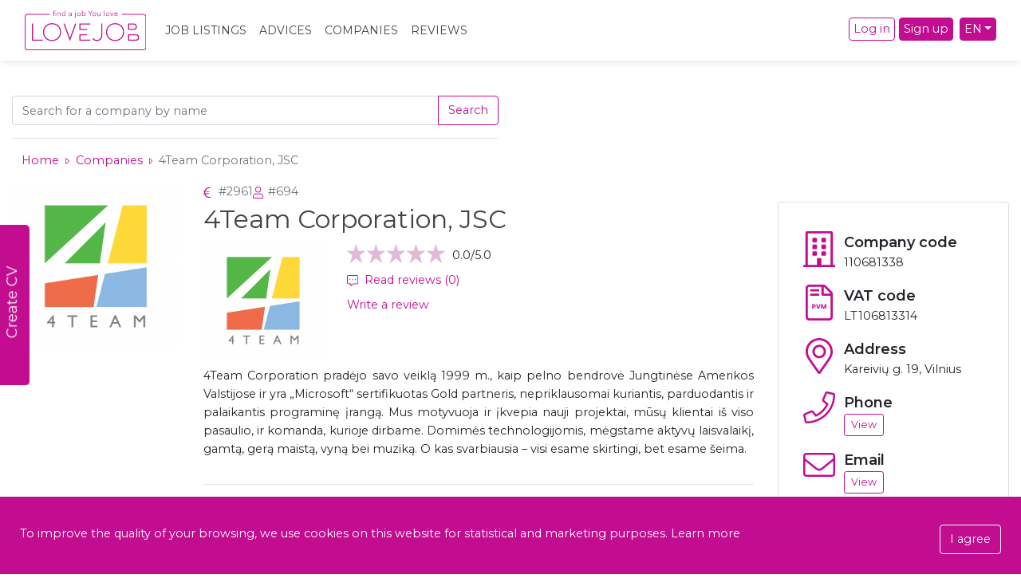

--- FILE ---
content_type: text/html; charset=UTF-8
request_url: https://en.lovejob.lt/company/672/4team-corporation
body_size: 97854
content:

<!DOCTYPE html>
<html lang="en">

<head>
    <meta charset="utf-8">
    <meta name="viewport" content="width=device-width, initial-scale=1, maximum-scale=1">
    <link rel="apple-touch-icon" sizes="180x180" href="/apple-touch-icon.png">
    <link rel="icon" type="image/png" sizes="32x32" href="/favicon-32x32.png">
    <link rel="icon" type="image/png" sizes="16x16" href="/favicon-16x16.png">
    <link rel="manifest" href="/site.webmanifest">
    <meta name="csrf-token" content="ngT48Qr1bpDy79ha3Z6dzdYpXwRJN4lrNmi8D1sW">
        <title>4Team Corporation, JSC</title>
    <meta name="description" content="4Team Corporation, JSC. Company code: 110681338. Informacinės technologijos. Company address: Kareivių g. 19, Vilnius. The company employs 2. 4Team Corporation, JSC average salary  Eur" />
    <meta property="og:title" content="4Team Corporation, JSC" />
    <meta property="og:description" content="4Team Corporation, JSC. Company code: 110681338. Informacinės technologijos. Company address: Kareivių g. 19, Vilnius. The company employs 2. 4Team Corporation, JSC average salary  Eur" />

            <meta property="og:image" content="https://en.lovejob.lt/storage/logo/4team-vilnius-logo.png" />
        <script type="application/ld+json">
        {
            "@context": "https://schema.org/",
            "@type": "Organization",
            "name": "4Team Corporation, JSC",
                            "logo": "https://en.lovejob.lt/storage/logo/4team-vilnius-logo.png",
                                    "description": "4Team Corporation pradėjo savo veiklą 1999 m., kaip pelno bendrovė Jungtinėse Amerikos Valstijose ir yra „Microsoft“ sertifikuotas Gold partneris, nepriklausomai kuriantis, parduodantis ir palaikantis programinę įrangą.

Mus motyvuoja ir įkvepia nauji projektai, mūsų klientai iš viso pasaulio, ir komanda, kurioje dirbame. Domimės technologijomis, mėgstame aktyvų laisvalaikį, gamtą, gerą maistą, vyną bei muziką. O kas svarbiausia – visi esame skirtingi, bet esame šeima.",
                                        "contactPoint": {
                    "@type": "ContactPoint",
                    "telephone": "Nenurodyta",
                    "contactType": "customer service"
                }
                    }
    </script>
    <meta content="website" property="og:type" />
    <meta content="lovejob.lt" property="og:site_name" />
    
    <meta property="og:image:height" content="630" />
    <meta property="og:image:width" content="1200" />
    <link rel="canonical" href="https://en.lovejob.lt/company/672/4team-corporation" />
            <script src="/js/guest.61f1d2.js" defer></script>
        
            
    <link href="/css/app.3fa864.css" rel="stylesheet">
    
                <!-- Google tag (gtag.js) -->
        <script async src="https://www.googletagmanager.com/gtag/js?id=G-THV3TBM48V"></script>
        <script>
            window.dataLayer = window.dataLayer || [];

            function gtag() {
                dataLayer.push(arguments);
            }
            gtag('js', new Date());

            gtag('config', 'G-THV3TBM48V');
        </script>
            <script async src="https://www.googletagmanager.com/gtag/js?id=UA-156988185-1"></script>
</head>

<body>
    <div id="app">
        <nav class="navbar navbar-expand-lg sticky-top">
            <div class="container">
                <a class="navbar-brand" href="/">
                                            <img src="https://en.lovejob.lt/logo-en.svg" height="75" width="227" alt="LoveJob logo">
                                    </a>
                <button class="navbar-toggler" type="button" data-toggle="collapse" data-target="#navbarSupportedContent" aria-controls="navbarSupportedContent" aria-expanded="false" aria-label="Toggle navigation">
                    <svg height="20" xmlns="http://www.w3.org/2000/svg" viewBox="0 0 448 512">
                        <!-- Font Awesome Pro 5.15.4 by @fontawesome  - https://fontawesome.com License - https://fontawesome.com/license (Commercial License) -->
                        <path d="M436 124H12c-6.627 0-12-5.373-12-12V80c0-6.627 5.373-12 12-12h424c6.627 0 12 5.373 12 12v32c0 6.627-5.373 12-12 12zm0 160H12c-6.627 0-12-5.373-12-12v-32c0-6.627 5.373-12 12-12h424c6.627 0 12 5.373 12 12v32c0 6.627-5.373 12-12 12zm0 160H12c-6.627 0-12-5.373-12-12v-32c0-6.627 5.373-12 12-12h424c6.627 0 12 5.373 12 12v32c0 6.627-5.373 12-12 12z" />
                    </svg>
                </button>

                <div class="collapse navbar-collapse" id="navbarSupportedContent">
                    <ul class="navbar-nav mr-auto" id="ie_suck">

                                                <li class="nav-item active">
                            <a class="nav-link" href="https://en.lovejob.lt/job-ads">Job Listings</a>
                        </li>
                        <li class="nav-item active">
                            <a class="nav-link" href="https://en.lovejob.lt/advices">Advices</a>
                        </li>
                        <li class="nav-item active">
                            <a class="nav-link" href="https://en.lovejob.lt/companies">Companies</a>
                        </li>
                                                    <li class="nav-item active">
                                <a class="nav-link" href="https://en.lovejob.lt/reviews">Reviews</a>
                            </li>
                                                <li class="nav-item active d-block d-sm-none">
                            <a class="nav-link" href="https://en.lovejob.lt/contacts">Contacts</a>
                        </li>
                    </ul>
                    <ul class="navbar-nav">
                                                    <li class="mmt-2">
                                <a href="#" class="btn btn-outline-primary d-block mr-3 mb-1" data-toggle="modal" data-target="#loginModal"><i class="fa fa-sign-in-alt"></i>
                                    Log in</a>
                            </li>
                            <li class="mmt-2">
                                <a href="https://en.lovejob.lt/register" class="btn btn-primary mb-1 d-block" id="navbar_register">Sign up</a>
                            </li>
                                                                        
                                                                            <li class="dropdown ml-md-2 mmt-2">
                                <a href="#" class="btn btn-primary dropdown-toggle" role="button" data-toggle="dropdown" aria-haspopup="true" aria-expanded="false">EN</a>
                                <div class="dropdown-menu" aria-labelledby="navbarDropdown">
                                    <a href="https://www.lovejob.lt" class="dropdown-item">LT</a>
                                    <a href="https://www.lovejob.com.ua" class="dropdown-item">UA</a>
                                </div>
                            </li>
                                                                    </ul>
                </div>
            </div>

        </nav>
                    <div id="create_cv_sidebar" data-toggle="modal" data-target="#loginModal">
                <i class="fa fa-user-plus mr-2"></i> Create CV            </div>
                
        <div class="container" id="content-body">
                                            <div class="row justity-content-end my-0 py-0">
        <div class="col-md-6">
            <form method="get" action="https://en.lovejob.lt/companies" class="copy-city-box">
                <div class="input-group mb-3">
                    <input type="text" name="q" class="form-control"
                        placeholder="Search for a company by name">
                    <div class="input-group-append">
                        <button class="btn btn-outline-primary" type="submit">
                            Search                        </button>
                    </div>
                </div>
                <hr>
            </form>
        </div>
    </div>
    <div class="row pt-0 mt-0" id="position">
        <div class="col-md-9 mb-3">
            <a href="https://en.lovejob.lt" class="ml-2"><i class="fas fa-home mr-1"></i> Home</a> <svg
                xmlns="http://www.w3.org/2000/svg" viewBox="0 0 192 512" class="fill-primary ml-1 mr-1" height="12">

                <path
                    d="M0 128.032v255.93c0 28.425 34.488 42.767 54.627 22.627l128-127.962c12.496-12.496 12.497-32.758 0-45.255l-128-127.968C34.528 85.305 0 99.55 0 128.032zM160 256L32 384V128l128 128z" />
            </svg>
            <a href="https://en.lovejob.lt/companies">Companies</a> <svg
                xmlns="http://www.w3.org/2000/svg" viewBox="0 0 192 512" class="fill-primary ml-1 mr-1" height="12">

                <path
                    d="M0 128.032v255.93c0 28.425 34.488 42.767 54.627 22.627l128-127.962c12.496-12.496 12.497-32.758 0-45.255l-128-127.968C34.528 85.305 0 99.55 0 128.032zM160 256L32 384V128l128 128z" />
            </svg>
            <span class="text-muted">4Team Corporation, JSC</span>
        </div>
        <div class="col-lg-9">
                        <div class="row pt-0">
                                                            <div class="col-lg-3 d-none d-lg-block">
                                                            <img src="https://en.lovejob.lt/storage/logo/4team-vilnius-logo.png" alt="4Team Corporation" class="w-100">
                                                    </div>
                                        <div class=" col-lg-9 ">
                        <div class="row pt-0">
                            <div class="col-lg-9">
                                                                    <div class="mb-3 mb-md-0 mt-0">
                                        <div class="d-flex text-muted rating-justify-inline-left">
                                                                                            <span data-toggle="tooltip" data-placement="top" title="by salary">
                                                    <svg xmlns="http://www.w3.org/2000/svg" viewBox="0 0 512 512"
                                                        class="fill-primary" height="15">
                                                        <path
                                                            d="M303.625 444.131c-1.543-6.481-8.063-10.445-14.538-8.874-10.014 2.43-25.689 5.304-43.827 5.304-80.726 0-141.733-46.614-160.837-120.561h155.241a12 12 0 0 0 11.784-9.731l1.541-8c1.425-7.402-4.246-14.269-11.784-14.269H77.646c-1.849-20.951-1.849-43.664.616-64h178.657a12 12 0 0 0 11.784-9.731l1.541-8c1.425-7.402-4.246-14.269-11.784-14.269H85.04c20.951-70.25 80.111-120.561 159.604-120.561 14.725 0 28.452 2.194 37.551 4.086 6.282 1.306 12.47-2.581 14.05-8.799l3.93-15.475c1.689-6.652-2.529-13.383-9.262-14.718C280.423 34.452 264.068 32 245.26 32 143.582 32 63.472 100.181 39.439 192H12c-6.627 0-12 5.373-12 12v8c0 6.627 5.373 12 12 12h21.893c-2.466 17.87-1.849 49.827-.617 64H12c-6.627 0-12 5.373-12 12v8c0 6.627 5.373 12 12 12h26.207c21.568 96.749 101.678 160 207.053 160 22.511 0 41.595-3.426 53.081-6.106 6.47-1.51 10.465-7.999 8.926-14.462l-3.642-15.301z" />
                                                    </svg>
                                                    #2961
                                                </span>
                                                                                                                                                                                                                                <span data-toggle="tooltip" data-placement="top" title="by number of employees">
                                                    <svg xmlns="http://www.w3.org/2000/svg" viewBox="0 0 512 512"
                                                        height="15" class="fill-primary">
                                                        <path
                                                            d="M313.6 288c-28.7 0-42.5 16-89.6 16-47.1 0-60.8-16-89.6-16C60.2 288 0 348.2 0 422.4V464c0 26.5 21.5 48 48 48h352c26.5 0 48-21.5 48-48v-41.6c0-74.2-60.2-134.4-134.4-134.4zM416 464c0 8.8-7.2 16-16 16H48c-8.8 0-16-7.2-16-16v-41.6C32 365.9 77.9 320 134.4 320c19.6 0 39.1 16 89.6 16 50.4 0 70-16 89.6-16 56.5 0 102.4 45.9 102.4 102.4V464zM224 256c70.7 0 128-57.3 128-128S294.7 0 224 0 96 57.3 96 128s57.3 128 128 128zm0-224c52.9 0 96 43.1 96 96s-43.1 96-96 96-96-43.1-96-96 43.1-96 96-96z" />
                                                    </svg>
                                                    #694
                                                </span>
                                                                                    </div>
                                    </div>
                                                                                                                                <div class="row pt-1 pb-1">
                                    <div class="col-12">
                                        <h1 class="text-left text-dark">
                                            4Team Corporation, JSC
                                        </h1>
                                    </div>
                                    <div class="col-4">
                                                                                    <img src="https://en.lovejob.lt/storage/logo/4team-vilnius-logo.png" alt="4Team Corporation" class="img-fluid">
                                                                            </div>
                                    <div class="col-8">
                                        <star-rating :rating="0" :increment="0.1"
                                            :inline="true"
                                            inactive-color="#e1bad9"
                                            active-color="#C20D90"
                                            :star-size="25" :read-only="true" :show-rating="true">
                                        </star-rating>
                                        <p class="mb-2 mt-2">
                                            <a href="https://en.lovejob.lt/company/672/4team-corporation/reviews">
                                                <svg xmlns="http://www.w3.org/2000/svg" viewBox="0 0 512 512"
                                                    class="fill-primary" height="14">
                                                    <path
                                                        d="M448 0H64C28.7 0 0 28.7 0 64v288c0 35.3 28.7 64 64 64h96v84c0 7.1 5.8 12 12 12 2.4 0 4.9-.7 7.1-2.4L304 416h144c35.3 0 64-28.7 64-64V64c0-35.3-28.7-64-64-64zm32 352c0 17.6-14.4 32-32 32H293.3l-8.5 6.4L192 460v-76H64c-17.6 0-32-14.4-32-32V64c0-17.6 14.4-32 32-32h384c17.6 0 32 14.4 32 32v288zM128 184c-13.3 0-24 10.7-24 24s10.7 24 24 24 24-10.7 24-24-10.7-24-24-24zm128 0c-13.3 0-24 10.7-24 24s10.7 24 24 24 24-10.7 24-24-10.7-24-24-24zm128 0c-13.3 0-24 10.7-24 24s10.7 24 24 24 24-10.7 24-24-10.7-24-24-24z" />
                                                </svg>
                                                <span class="ml-1">
                                                    Read reviews                                                    (0)</span>
                                            </a>
                                        </p>
                                        <p>
                                                                                            <a href="#login" data-toggle="modal" data-target="#loginModal"
                                                    onclick="document.getElementById('login-review-input').value = 672">Write a review</a>
                                                                                                                                </p>
                                        
                                    </div>
                                </div>
                                                            </div>
                                                        <div class="col-12 mt-1">
                                                                    <p class="text-justify">4Team Corporation pradėjo savo veiklą 1999 m., kaip pelno bendrovė Jungtinėse Amerikos Valstijose ir yra „Microsoft“ sertifikuotas Gold partneris, nepriklausomai kuriantis, parduodantis ir palaikantis programinę įrangą.

Mus motyvuoja ir įkvepia nauji projektai, mūsų klientai iš viso pasaulio, ir komanda, kurioje dirbame. Domimės technologijomis, mėgstame aktyvų laisvalaikį, gamtą, gerą maistą, vyną bei muziką. O kas svarbiausia – visi esame skirtingi, bet esame šeima.</p>
                                                            </div>
                            <div class="col-12">
                                                                    <hr>
                                    <div class="d-flex">
                                        <svg xmlns="http://www.w3.org/2000/svg" viewBox="0 0 512 512"
                                            class="fill-primary mr-3" height="45">

                                            <path
                                                d="M256 32c61.8 0 112 50.2 112 112s-50.2 112-112 112-112-50.2-112-112S194.2 32 256 32m128 320c52.9 0 96 43.1 96 96v32H32v-32c0-52.9 43.1-96 96-96 85 0 67.3 16 128 16 60.9 0 42.9-16 128-16M256 0c-79.5 0-144 64.5-144 144s64.5 144 144 144 144-64.5 144-144S335.5 0 256 0zm128 320c-92.4 0-71 16-128 16-56.8 0-35.7-16-128-16C57.3 320 0 377.3 0 448v32c0 17.7 14.3 32 32 32h448c17.7 0 32-14.3 32-32v-32c0-70.7-57.3-128-128-128z" />
                                        </svg>
                                        <div>
                                            <b>Company manager</b>
                                            <p>
                                                <a
                                                    href="https://en.lovejob.lt/company/672/4team-corporation/jonas-zatorius">Jonas Žatorius</a>
                                                
                                            </p>
                                        </div>
                                    </div>
                                                            </div>
                        </div>
                    </div>
                    <div class="col-12">
                                                <h4 class="text-primary text-uppercase mb-3">Company values</h4>
                                                        <span class="px-2 py-1 bg-light border d-inline-block mb-1">Improvement</span>
                                
                                                        <span class="px-2 py-1 bg-light border d-inline-block mb-1">Trust</span>
                                
                                                        <span class="px-2 py-1 bg-light border d-inline-block mb-1">Loyalty</span>
                                
                                                        <span class="px-2 py-1 bg-light border d-inline-block mb-1">Responsibility</span>
                                
                                                        <span class="px-2 py-1 bg-light border d-inline-block mb-1">Professionalism</span>
                                
                                                                                                    </div>
                    
                    <div class="col-12 mt-4">
                        <div class="row p-0">
                            <div class="col-12 mb-3">
                                <h2 class="mb-4">About company</h2>
                            </div>
                                                            <div class="col-md-4 col-lg-3">
                                    <div class="d-flex">
                                        <svg xmlns="http://www.w3.org/2000/svg" viewBox="0 0 512 512"
                                            class="fill-primary mr-3 mobile-min-width-65" height="45">

                                            <path
                                                d="M464 128H352V56c0-13.26-10.74-24-24-24H184c-13.26 0-24 10.74-24 24v72H48c-26.51 0-48 21.49-48 48v256c0 26.51 21.49 48 48 48h416c26.51 0 48-21.49 48-48V176c0-26.51-21.49-48-48-48zM192 64h128v64H192V64zm288 368c0 8.82-7.18 16-16 16H48c-8.82 0-16-7.18-16-16V288h160v40c0 13.25 10.75 24 24 24h80c13.25 0 24-10.75 24-24v-40h160v144zM224 320v-32h64v32h-64zm256-64H32v-80c0-8.82 7.18-16 16-16h416c8.82 0 16 7.18 16 16v80z" />
                                        </svg>
                                        <div>
                                            <b>Main activity</b>
                                            <p>Information Technology</p>
                                        </div>
                                    </div>
                                </div>
                                                        <div class="col-lg-3">
                                <div class="d-flex">
                                    <svg height="45" class="fill-primary mr-3 mobile-min-width-65"
                                        xmlns="http://www.w3.org/2000/svg" viewBox="0 0 448 512">

                                        <path
                                            d="M400 64h-48V12c0-6.627-5.373-12-12-12h-8c-6.627 0-12 5.373-12 12v52H128V12c0-6.627-5.373-12-12-12h-8c-6.627 0-12 5.373-12 12v52H48C21.49 64 0 85.49 0 112v352c0 26.51 21.49 48 48 48h352c26.51 0 48-21.49 48-48V112c0-26.51-21.49-48-48-48zM48 96h352c8.822 0 16 7.178 16 16v48H32v-48c0-8.822 7.178-16 16-16zm352 384H48c-8.822 0-16-7.178-16-16V192h384v272c0 8.822-7.178 16-16 16zm-66.467-194.937l-134.791 133.71c-4.7 4.663-12.288 4.642-16.963-.046l-67.358-67.552c-4.683-4.697-4.672-12.301.024-16.985l8.505-8.48c4.697-4.683 12.301-4.672 16.984.024l50.442 50.587 117.782-116.837c4.709-4.671 12.313-4.641 16.985.068l8.458 8.527c4.672 4.709 4.641 12.313-.068 16.984z" />
                                    </svg>
                                    <div>
                                        <b>Founded</b>
                                        <p>1999-10-10</p>
                                    </div>
                                </div>
                            </div>
                            <div class="col-lg-3">
                                <div class="d-flex">
                                    <svg xmlns="http://www.w3.org/2000/svg" viewBox="0 0 640 512"
                                        class="fill-primary mr-3 mobile-min-width-65" height="45">
                                        <path
                                            d="M544 224c44.2 0 80-35.8 80-80s-35.8-80-80-80-80 35.8-80 80 35.8 80 80 80zm0-128c26.5 0 48 21.5 48 48s-21.5 48-48 48-48-21.5-48-48 21.5-48 48-48zM320 256c61.9 0 112-50.1 112-112S381.9 32 320 32 208 82.1 208 144s50.1 112 112 112zm0-192c44.1 0 80 35.9 80 80s-35.9 80-80 80-80-35.9-80-80 35.9-80 80-80zm244 192h-40c-15.2 0-29.3 4.8-41.1 12.9 9.4 6.4 17.9 13.9 25.4 22.4 4.9-2.1 10.2-3.3 15.7-3.3h40c24.2 0 44 21.5 44 48 0 8.8 7.2 16 16 16s16-7.2 16-16c0-44.1-34.1-80-76-80zM96 224c44.2 0 80-35.8 80-80s-35.8-80-80-80-80 35.8-80 80 35.8 80 80 80zm0-128c26.5 0 48 21.5 48 48s-21.5 48-48 48-48-21.5-48-48 21.5-48 48-48zm304.1 180c-33.4 0-41.7 12-80.1 12-38.4 0-46.7-12-80.1-12-36.3 0-71.6 16.2-92.3 46.9-12.4 18.4-19.6 40.5-19.6 64.3V432c0 26.5 21.5 48 48 48h288c26.5 0 48-21.5 48-48v-44.8c0-23.8-7.2-45.9-19.6-64.3-20.7-30.7-56-46.9-92.3-46.9zM480 432c0 8.8-7.2 16-16 16H176c-8.8 0-16-7.2-16-16v-44.8c0-16.6 4.9-32.7 14.1-46.4 13.8-20.5 38.4-32.8 65.7-32.8 27.4 0 37.2 12 80.2 12s52.8-12 80.1-12c27.3 0 51.9 12.3 65.7 32.8 9.2 13.7 14.1 29.8 14.1 46.4V432zM157.1 268.9c-11.9-8.1-26-12.9-41.1-12.9H76c-41.9 0-76 35.9-76 80 0 8.8 7.2 16 16 16s16-7.2 16-16c0-26.5 19.8-48 44-48h40c5.5 0 10.8 1.2 15.7 3.3 7.5-8.5 16.1-16 25.4-22.4z" />
                                    </svg>
                                    <div>
                                        <b>Employees</b>
                                        <p>2</p>
                                    </div>
                                </div>
                            </div>
                            <div class="col-lg-3 mb-2">
                                <div class="d-flex">
                                    <svg xmlns="http://www.w3.org/2000/svg" viewBox="0 0 320 512"
                                        class="fill-primary mr-3 mobile-min-width-65" height="45">
                                        <path
                                            d="M303.625 444.131c-1.543-6.481-8.063-10.445-14.538-8.874-10.014 2.43-25.689 5.304-43.827 5.304-80.726 0-141.733-46.614-160.837-120.561h155.241a12 12 0 0 0 11.784-9.731l1.541-8c1.425-7.402-4.246-14.269-11.784-14.269H77.646c-1.849-20.951-1.849-43.664.616-64h178.657a12 12 0 0 0 11.784-9.731l1.541-8c1.425-7.402-4.246-14.269-11.784-14.269H85.04c20.951-70.25 80.111-120.561 159.604-120.561 14.725 0 28.452 2.194 37.551 4.086 6.282 1.306 12.47-2.581 14.05-8.799l3.93-15.475c1.689-6.652-2.529-13.383-9.262-14.718C280.423 34.452 264.068 32 245.26 32 143.582 32 63.472 100.181 39.439 192H12c-6.627 0-12 5.373-12 12v8c0 6.627 5.373 12 12 12h21.893c-2.466 17.87-1.849 49.827-.617 64H12c-6.627 0-12 5.373-12 12v8c0 6.627 5.373 12 12 12h26.207c21.568 96.749 101.678 160 207.053 160 22.511 0 41.595-3.426 53.081-6.106 6.47-1.51 10.465-7.999 8.926-14.462l-3.642-15.301z" />
                                    </svg>
                                    <div>
                                        <b>Salary</b>
                                        <p>Not specified (on paper, GROSS)</p>
                                    </div>
                                </div>
                            </div>
                                                            <div class="col-lg-3 mb-2">
                                    <div class="d-flex">
                                        <svg xmlns="http://www.w3.org/2000/svg" viewBox="0 0 512 512"
                                            class="fill-primary mr-3 mobile-min-width-65" height="45">

                                            <path
                                                d="M334.89 121.63l43.72-71.89C392.77 28.47 377.53 0 352 0H160.15c-25.56 0-40.8 28.5-26.61 49.76l43.57 71.88C-9.27 240.59.08 392.36.08 412c0 55.23 49.11 100 109.68 100h292.5c60.58 0 109.68-44.77 109.68-100 0-19.28 8.28-172-177.05-290.37zM160.15 32H352l-49.13 80h-93.73zM480 412c0 37.49-34.85 68-77.69 68H109.76c-42.84 0-77.69-30.51-77.69-68v-3.36c-.93-59.86 20-173 168.91-264.64h110.1C459.64 235.46 480.76 348.94 480 409z" />
                                        </svg>
                                        <div>
                                            <b>Turnover 2024 y.</b>
                                            <p>196 186 &euro;</p>
                                        </div>
                                    </div>
                                </div>
                                                                                        <div class="col-lg-3 mb-2">
                                    <div class="d-flex">
                                        <svg xmlns="http://www.w3.org/2000/svg" viewBox="0 0 512 512"
                                            class="fill-primary mr-3 mobile-min-width-65" height="45">
                                            <path
                                                d="M384 256c-17.67 0-32 14.33-32 32s14.33 32 32 32 32-14.33 32-32-14.33-32-32-32zm80-160h-16V80c0-26.51-21.49-48-48-48H96C42.98 32 0 74.98 0 128v256c0 53.02 42.98 96 96 96h352c35.35 0 64-28.65 64-64V144c0-26.51-21.49-48-48-48zm16 320c0 17.64-14.36 32-32 32H96c-35.29 0-64-28.71-64-64V128c0-35.29 28.71-64 64-64h304c8.82 0 16 7.18 16 16v16H112c-8.84 0-16 7.16-16 16s7.16 16 16 16h352c8.82 0 16 7.18 16 16v272z" />
                                        </svg>
                                        <div>
                                            <b>Net profit 2024
                                                y.</b>
                                            <p>-585 &euro;</p>
                                        </div>
                                    </div>
                                </div>
                                                    </div>
                    </div>
                                                            </div>
        </div>
        <div class="col-lg-3 mt-md-4">
            <div class="card card-body">
                <div class="row info">
                    <div class="col-md-12 col-sm-6 mt-3">
                        <div class="left">
                            <svg height="45" class="fill-primary" xmlns="http://www.w3.org/2000/svg"
                                viewBox="0 0 448 512">
                                <path
                                    d="M192 107v40c0 6.627-5.373 12-12 12h-40c-6.627 0-12-5.373-12-12v-40c0-6.627 5.373-12 12-12h40c6.627 0 12 5.373 12 12zm116-12h-40c-6.627 0-12 5.373-12 12v40c0 6.627 5.373 12 12 12h40c6.627 0 12-5.373 12-12v-40c0-6.627-5.373-12-12-12zm-128 96h-40c-6.627 0-12 5.373-12 12v40c0 6.627 5.373 12 12 12h40c6.627 0 12-5.373 12-12v-40c0-6.627-5.373-12-12-12zm128 0h-40c-6.627 0-12 5.373-12 12v40c0 6.627 5.373 12 12 12h40c6.627 0 12-5.373 12-12v-40c0-6.627-5.373-12-12-12zm-128 96h-40c-6.627 0-12 5.373-12 12v40c0 6.627 5.373 12 12 12h40c6.627 0 12-5.373 12-12v-40c0-6.627-5.373-12-12-12zm128 0h-40c-6.627 0-12 5.373-12 12v40c0 6.627 5.373 12 12 12h40c6.627 0 12-5.373 12-12v-40c0-6.627-5.373-12-12-12zm140 205v20H0v-20c0-6.627 5.373-12 12-12h20V24C32 10.745 42.745 0 56 0h336c13.255 0 24 10.745 24 24v456h20c6.627 0 12 5.373 12 12zm-64-12V32H64v448h128v-85c0-6.627 5.373-12 12-12h40c6.627 0 12 5.373 12 12v85h128z" />
                            </svg>
                        </div>
                        <div class="right">
                            <b>Company code</b>
                            110681338
                        </div>
                    </div>
                                            <div class="col-md-12 col-sm-6 mt-3">
                            <div class="left">
                                <svg viewBox="0 0 384 512" height="45" class="fill-primary"
                                    xmlns="http://www.w3.org/2000/svg">
                                    <g clip-path="url(#clip0_301_2)" class="fill-primary">
                                        <path class="fill-primary"
                                            d="M72 96H184C188.42 96 192 92.42 192 88V72C192 67.58 188.42 64 184 64H72C67.58 64 64 67.58 64 72V88C64 92.42 67.58 96 72 96ZM192 152V136C192 131.58 188.42 128 184 128H72C67.58 128 64 131.58 64 136V152C64 156.42 67.58 160 72 160H184C188.42 160 192 156.42 192 152ZM369.9 97.98L286.02 14.1C277.02 5.1 264.82 0 252.13 0H47.99C21.5 0.1 0 21.6 0 48.09V464.01C0 490.5 21.5 512 47.99 512H336.01C362.5 512 384 490.5 384 464.01V131.97C384 119.28 378.9 106.98 369.9 97.98ZM256.03 32.59C258.83 33.29 261.33 34.69 263.43 36.79L347.31 120.67C349.41 122.77 350.81 125.27 351.51 128.07H256.03V32.59ZM352.01 464.01C352.01 472.81 344.81 480.01 336.01 480.01H47.99C39.19 480.01 31.99 472.81 31.99 464.01V48.09C31.99 39.29 39.19 32 47.99 32H224.03V136.07C224.03 149.37 234.73 160 248.03 160H352.01V464.01Z" />
                                        <path
                                            d="M91.8153 345V278.091H118.213C123.288 278.091 127.611 279.06 131.183 280.999C134.755 282.915 137.478 285.583 139.351 289.003C141.246 292.401 142.193 296.321 142.193 300.764C142.193 305.207 141.235 309.128 139.318 312.526C137.401 315.923 134.624 318.57 130.987 320.464C127.372 322.359 122.994 323.307 117.854 323.307H101.028V311.97H115.567C118.289 311.97 120.533 311.502 122.297 310.565C124.083 309.607 125.411 308.289 126.283 306.612C127.176 304.913 127.622 302.964 127.622 300.764C127.622 298.543 127.176 296.604 126.283 294.949C125.411 293.272 124.083 291.976 122.297 291.061C120.511 290.125 118.246 289.656 115.501 289.656H105.962V345H91.8153Z" />
                                        <path
                                            d="M163.47 278.091L179.642 328.926H180.262L196.467 278.091H212.149L189.083 345H170.853L147.755 278.091H163.47Z" />
                                        <path
                                            d="M220.202 278.091H237.648L256.074 323.045H256.858L275.284 278.091H292.73V345H279.009V301.45H278.453L261.138 344.673H251.794L234.479 301.287H233.924V345H220.202V278.091Z" />
                                    </g>
                                    <defs>
                                        <clipPath id="clip0_301_2">
                                            <rect width="384" height="512" fill="white" />
                                        </clipPath>
                                    </defs>
                                </svg>

                            </div>
                            <div class="right">
                                <b>VAT code</b>
                                LT106813314
                            </div>
                        </div>
                                        <div class="col-md-12 col-sm-6 mt-3">
                        <div class="left">
                            <svg height="45" class="fill-primary" xmlns="http://www.w3.org/2000/svg"
                                viewBox="0 0 384 512">

                                <path
                                    d="M192 96c-52.935 0-96 43.065-96 96s43.065 96 96 96 96-43.065 96-96-43.065-96-96-96zm0 160c-35.29 0-64-28.71-64-64s28.71-64 64-64 64 28.71 64 64-28.71 64-64 64zm0-256C85.961 0 0 85.961 0 192c0 77.413 26.97 99.031 172.268 309.67 9.534 13.772 29.929 13.774 39.465 0C357.03 291.031 384 269.413 384 192 384 85.961 298.039 0 192 0zm0 473.931C52.705 272.488 32 256.494 32 192c0-42.738 16.643-82.917 46.863-113.137S149.262 32 192 32s82.917 16.643 113.137 46.863S352 149.262 352 192c0 64.49-20.692 80.47-160 281.931z" />
                            </svg>
                        </div>
                        <div class="right">
                            <b>Address</b>
                            Kareivių g. 19, Vilnius
                        </div>
                    </div>
                                            <div class="col-md-12 col-sm-6 mt-3">
                            <div class="left">
                                <svg height="40" class="fill-primary" xmlns="http://www.w3.org/2000/svg"
                                    viewBox="0 0 512 512">

                                    <path
                                        d="M487.8 24.1L387 .8c-14.7-3.4-29.8 4.2-35.8 18.1l-46.5 108.5c-5.5 12.7-1.8 27.7 8.9 36.5l53.9 44.1c-34 69.2-90.3 125.6-159.6 159.6l-44.1-53.9c-8.8-10.7-23.8-14.4-36.5-8.9L18.9 351.3C5 357.3-2.6 372.3.8 387L24 487.7C27.3 502 39.9 512 54.5 512 306.7 512 512 307.8 512 54.5c0-14.6-10-27.2-24.2-30.4zM55.1 480l-23-99.6 107.4-46 59.5 72.8c103.6-48.6 159.7-104.9 208.1-208.1l-72.8-59.5 46-107.4 99.6 23C479.7 289.7 289.6 479.7 55.1 480z" />
                                </svg>
                            </div>
                            <div class="right">
                                <b>Phone</b>
                                <view-contact :data="&quot;Nenurodyta&quot;"></view-contact>
                            </div>
                        </div>
                                                                <div class="col-md-12 col-sm-6 mt-3">
                            <div class="left">
                                <svg height="40" class="fill-primary" xmlns="http://www.w3.org/2000/svg"
                                    viewBox="0 0 512 512">

                                    <path
                                        d="M464 64H48C21.5 64 0 85.5 0 112v288c0 26.5 21.5 48 48 48h416c26.5 0 48-21.5 48-48V112c0-26.5-21.5-48-48-48zM48 96h416c8.8 0 16 7.2 16 16v41.4c-21.9 18.5-53.2 44-150.6 121.3-16.9 13.4-50.2 45.7-73.4 45.3-23.2.4-56.6-31.9-73.4-45.3C85.2 197.4 53.9 171.9 32 153.4V112c0-8.8 7.2-16 16-16zm416 320H48c-8.8 0-16-7.2-16-16V195c22.8 18.7 58.8 47.6 130.7 104.7 20.5 16.4 56.7 52.5 93.3 52.3 36.4.3 72.3-35.5 93.3-52.3 71.9-57.1 107.9-86 130.7-104.7v205c0 8.8-7.2 16-16 16z" />
                                </svg>
                            </div>
                            <div class="right">
                                <b>Email</b>
                                <view-contact :data="&quot;jurgita@4teamcorp.com&quot;"></view-contact>
                            </div>
                        </div>
                                                        </div>
            </div>
            <div class="mt-4">
                <a href="https://en.lovejob.lt/banner-click/14" target="_blank">
            <img src="https://en.lovejob.lt/storage/banners/nVQJCWEQuggICJyzJddpIIMuVnmFR3LkAmgb8Ud8.png" class="w-100 img-fluid" alt="Pastrigo pardavimai">
        </a>
                </div>
        </div>
                    <div class="col-12 mb-3 mt-4">
                <h2 class="mb-4">Job Listings</h2>
                                    <p class="text-muted">The company currently has no active job postings. Below are other relevant job postings.</p>
                                <div class="row mt-0 pt-0">
                    <div class="col-md-12 mt-3" id="positions">
                                                    <div class="row position mr-0 ml-0">
                    
    
        <div class="col-sm-12 d-block d-md-none text-right">
        <span class="mr-2"><svg height="15" class="fill-primary" xmlns="http://www.w3.org/2000/svg" viewBox="0 0 448 512">
                <!-- Font Awesome Pro 5.15.4 by @fontawesome  - https://fontawesome.com License - https://fontawesome.com/license (Commercial License) -->
                <path d="M400 64h-48V12c0-6.6-5.4-12-12-12h-8c-6.6 0-12 5.4-12 12v52H128V12c0-6.6-5.4-12-12-12h-8c-6.6 0-12 5.4-12 12v52H48C21.5 64 0 85.5 0 112v352c0 26.5 21.5 48 48 48h352c26.5 0 48-21.5 48-48V112c0-26.5-21.5-48-48-48zM48 96h352c8.8 0 16 7.2 16 16v48H32v-48c0-8.8 7.2-16 16-16zm352 384H48c-8.8 0-16-7.2-16-16V192h384v272c0 8.8-7.2 16-16 16zM148 320h-40c-6.6 0-12-5.4-12-12v-40c0-6.6 5.4-12 12-12h40c6.6 0 12 5.4 12 12v40c0 6.6-5.4 12-12 12zm96 0h-40c-6.6 0-12-5.4-12-12v-40c0-6.6 5.4-12 12-12h40c6.6 0 12 5.4 12 12v40c0 6.6-5.4 12-12 12zm96 0h-40c-6.6 0-12-5.4-12-12v-40c0-6.6 5.4-12 12-12h40c6.6 0 12 5.4 12 12v40c0 6.6-5.4 12-12 12zm-96 96h-40c-6.6 0-12-5.4-12-12v-40c0-6.6 5.4-12 12-12h40c6.6 0 12 5.4 12 12v40c0 6.6-5.4 12-12 12zm-96 0h-40c-6.6 0-12-5.4-12-12v-40c0-6.6 5.4-12 12-12h40c6.6 0 12 5.4 12 12v40c0 6.6-5.4 12-12 12zm192 0h-40c-6.6 0-12-5.4-12-12v-40c0-6.6 5.4-12 12-12h40c6.6 0 12 5.4 12 12v40c0 6.6-5.4 12-12 12z" />
            </svg>exp. 25 d.</span>
        <span class="d-none" itemprop="datePosted">2026-01-15</span>
            </div>
    <div class="col-md-3 col-lg-2 logo-container text-center">
                    <a href="https://en.lovejob.lt/company/30/voodoolt-fortune-it">
                                    <img src="https://en.lovejob.lt/storage/logo/voodoolt-fortune-it-logo.png" alt="voodoo (Fortune it)" width="145px" height="145px">
                            </a>
            </div>
    <div class="col-md-9 col-lg-10">
        <div class="row p-0">
            <div class="col-lg-8">
                <h3 itemprop="title" class="position_heading_title">
                    <a href="https://en.lovejob.lt/job-ad/apsvietimo-gaminiu-projektuotojas/4342">
                        Apšvietimo gaminių projektuotoja(s)
                    </a>
                </h3>
                                    <span class="bg-primary text-white pl-2 pr-2 rounded">
                        <small>
                            remote work
                                                            20%
                                                    </small>
                    </span>
                                            </div>
            <div class="col-lg-4 text-md-right d-none d-md-block">
                <span class="mr-2"><svg height="15" class="fill-primary" xmlns="http://www.w3.org/2000/svg" viewBox="0 0 448 512">
                        <!-- Font Awesome Pro 5.15.4 by @fontawesome  - https://fontawesome.com License - https://fontawesome.com/license (Commercial License) -->
                        <path d="M400 64h-48V12c0-6.6-5.4-12-12-12h-8c-6.6 0-12 5.4-12 12v52H128V12c0-6.6-5.4-12-12-12h-8c-6.6 0-12 5.4-12 12v52H48C21.5 64 0 85.5 0 112v352c0 26.5 21.5 48 48 48h352c26.5 0 48-21.5 48-48V112c0-26.5-21.5-48-48-48zM48 96h352c8.8 0 16 7.2 16 16v48H32v-48c0-8.8 7.2-16 16-16zm352 384H48c-8.8 0-16-7.2-16-16V192h384v272c0 8.8-7.2 16-16 16zM148 320h-40c-6.6 0-12-5.4-12-12v-40c0-6.6 5.4-12 12-12h40c6.6 0 12 5.4 12 12v40c0 6.6-5.4 12-12 12zm96 0h-40c-6.6 0-12-5.4-12-12v-40c0-6.6 5.4-12 12-12h40c6.6 0 12 5.4 12 12v40c0 6.6-5.4 12-12 12zm96 0h-40c-6.6 0-12-5.4-12-12v-40c0-6.6 5.4-12 12-12h40c6.6 0 12 5.4 12 12v40c0 6.6-5.4 12-12 12zm-96 96h-40c-6.6 0-12-5.4-12-12v-40c0-6.6 5.4-12 12-12h40c6.6 0 12 5.4 12 12v40c0 6.6-5.4 12-12 12zm-96 0h-40c-6.6 0-12-5.4-12-12v-40c0-6.6 5.4-12 12-12h40c6.6 0 12 5.4 12 12v40c0 6.6-5.4 12-12 12zm192 0h-40c-6.6 0-12-5.4-12-12v-40c0-6.6 5.4-12 12-12h40c6.6 0 12 5.4 12 12v40c0 6.6-5.4 12-12 12z" />
                    </svg> exp. 25 d.</span>
                                    <a href="#" class="btn btn-outline-primary btn-sm" data-toggle="modal" data-target="#loginModal"><svg height="13" style="margin-top: 1px" class="fill-primary" xmlns="http://www.w3.org/2000/svg" viewBox="0 0 512 512">
                            <!-- Font Awesome Pro 5.15.4 by @fontawesome  - https://fontawesome.com License - https://fontawesome.com/license (Commercial License) -->
                            <path d="M462.3 62.7c-54.5-46.4-136-38.7-186.6 13.5L256 96.6l-19.7-20.3C195.5 34.1 113.2 8.7 49.7 62.7c-62.8 53.6-66.1 149.8-9.9 207.8l193.5 199.8c6.2 6.4 14.4 9.7 22.6 9.7 8.2 0 16.4-3.2 22.6-9.7L472 270.5c56.4-58 53.1-154.2-9.7-207.8zm-13.1 185.6L256.4 448.1 62.8 248.3c-38.4-39.6-46.4-115.1 7.7-161.2 54.8-46.8 119.2-12.9 142.8 11.5l42.7 44.1 42.7-44.1c23.2-24 88.2-58 142.8-11.5 54 46 46.1 121.5 7.7 161.2z" />
                        </svg></a>
                                
            </div>
        </div>
        <p class="mt-2 wb text-justify d-none d-md-block" itemprop="description">
                            VOODOO talentų paieškos ir galvų medžioklės agentūros klientas - įmonė jau daugiau nei dešimtmetį veiklą vykdanti apšvietimo srityje ir užimanti lyderio pozicijas. Šiuo metu stiprinant pozicijas rinko...
                    </p>
        <div class="row p-0 position_specs">
                            <div class="col-lg-4">
                    <a href="https://en.lovejob.lt/company/30/voodoolt-fortune-it">
                        <svg height="15" class="fill-primary" xmlns="http://www.w3.org/2000/svg" viewBox="0 0 512 512">
                            <!-- Font Awesome Pro 5.15.4 by @fontawesome  - https://fontawesome.com License - https://fontawesome.com/license (Commercial License) -->
                            <path d="M464 128H352V56c0-13.26-10.74-24-24-24H184c-13.26 0-24 10.74-24 24v72H48c-26.51 0-48 21.49-48 48v256c0 26.51 21.49 48 48 48h416c26.51 0 48-21.49 48-48V176c0-26.51-21.49-48-48-48zM192 64h128v64H192V64zm288 368c0 8.82-7.18 16-16 16H48c-8.82 0-16-7.18-16-16V288h160v40c0 13.25 10.75 24 24 24h80c13.25 0 24-10.75 24-24v-40h160v144zM224 320v-32h64v32h-64zm256-64H32v-80c0-8.82 7.18-16 16-16h416c8.82 0 16 7.18 16 16v80z" />
                        </svg> <span itemprop="name">voodoo (Fortune it)</span>
                    </a>
                </div>
                        <div class="col-12">
                <div class="row p-0">
                    <div class="col-lg-4">
                        <svg height="15" class="fill-primary" xmlns="http://www.w3.org/2000/svg" viewBox="0 0 512 512">
                            <!-- Font Awesome Pro 5.15.4 by @fontawesome  - https://fontawesome.com License - https://fontawesome.com/license (Commercial License) -->
                            <path d="M506 240h-34.591C463.608 133.462 378.538 48.392 272 40.591V6a6 6 0 0 0-6-6h-20a6 6 0 0 0-6 6v34.591C133.462 48.392 48.392 133.462 40.591 240H6a6 6 0 0 0-6 6v20a6 6 0 0 0 6 6h34.591C48.392 378.538 133.462 463.608 240 471.409V506a6 6 0 0 0 6 6h20a6 6 0 0 0 6-6v-34.591C378.538 463.608 463.608 378.538 471.409 272H506a6 6 0 0 0 6-6v-20a6 6 0 0 0-6-6zM272 439.305V374a6 6 0 0 0-6-6h-20a6 6 0 0 0-6 6v65.305C151.282 431.711 80.315 361.031 72.695 272H138a6 6 0 0 0 6-6v-20a6 6 0 0 0-6-6H72.695C80.289 151.282 150.969 80.316 240 72.695V138a6 6 0 0 0 6 6h20a6 6 0 0 0 6-6V72.695C360.718 80.289 431.685 150.969 439.305 240H374a6 6 0 0 0-6 6v20a6 6 0 0 0 6 6h65.305C431.711 360.718 361.031 431.684 272 439.305zM280 256c0 13.255-10.745 24-24 24s-24-10.745-24-24 10.745-24 24-24 24 10.745 24 24z" />
                        </svg> <span itemprop="industry">Engineering</span>
                    </div>
                                            <div class="col-lg-4">
                            <svg height="15" class="fill-primary" xmlns="http://www.w3.org/2000/svg" viewBox="0 0 384 512">
                                <!-- Font Awesome Pro 5.15.4 by @fontawesome  - https://fontawesome.com License - https://fontawesome.com/license (Commercial License) -->
                                <path d="M192 96c-52.935 0-96 43.065-96 96s43.065 96 96 96 96-43.065 96-96-43.065-96-96-96zm0 160c-35.29 0-64-28.71-64-64s28.71-64 64-64 64 28.71 64 64-28.71 64-64 64zm0-256C85.961 0 0 85.961 0 192c0 77.413 26.97 99.031 172.268 309.67 9.534 13.772 29.929 13.774 39.465 0C357.03 291.031 384 269.413 384 192 384 85.961 298.039 0 192 0zm0 473.931C52.705 272.488 32 256.494 32 192c0-42.738 16.643-82.917 46.863-113.137S149.262 32 192 32s82.917 16.643 113.137 46.863S352 149.262 352 192c0 64.49-20.692 80.47-160 281.931z" />
                            </svg> <span itemprop="address">
                                Vilnius</span>
                        </div>
                                                                                <span class="d-none" itemprop="address"></span>
                    <span class="d-none" itemprop="baseSalary">1600</span>
                    <div class="col-lg-6 mt-2">
                                                    <svg height="15" class="fill-primary" xmlns="http://www.w3.org/2000/svg" viewBox="0 0 320 512">
                                <!-- Font Awesome Pro 5.15.4 by @fontawesome  - https://fontawesome.com License - https://fontawesome.com/license (Commercial License) -->
                                <path d="M303.625 444.131c-1.543-6.481-8.063-10.445-14.538-8.874-10.014 2.43-25.689 5.304-43.827 5.304-80.726 0-141.733-46.614-160.837-120.561h155.241a12 12 0 0 0 11.784-9.731l1.541-8c1.425-7.402-4.246-14.269-11.784-14.269H77.646c-1.849-20.951-1.849-43.664.616-64h178.657a12 12 0 0 0 11.784-9.731l1.541-8c1.425-7.402-4.246-14.269-11.784-14.269H85.04c20.951-70.25 80.111-120.561 159.604-120.561 14.725 0 28.452 2.194 37.551 4.086 6.282 1.306 12.47-2.581 14.05-8.799l3.93-15.475c1.689-6.652-2.529-13.383-9.262-14.718C280.423 34.452 264.068 32 245.26 32 143.582 32 63.472 100.181 39.439 192H12c-6.627 0-12 5.373-12 12v8c0 6.627 5.373 12 12 12h21.893c-2.466 17.87-1.849 49.827-.617 64H12c-6.627 0-12 5.373-12 12v8c0 6.627 5.373 12 12 12h26.207c21.568 96.749 101.678 160 207.053 160 22.511 0 41.595-3.426 53.081-6.106 6.47-1.51 10.465-7.999 8.926-14.462l-3.642-15.301z" />
                            </svg> <b> From:
                                1600 up to
                                2000 Eur</b> <span class="text-muted">(After taxes, net)</span>
                                            </div>
                                                                        <div class="col-lg-6 mt-2 fs12 text-lg-right">
                                <div class="d-inline-flex text-left">
                                    <span class="border border-primary text-primary rounded position-recommend-bubble">100%</span><p class="p-0 m-0 ml-2"><span class="text-primary">of employees recommend</span><br> this company to a friend</p>                                </div>
                                
                            </div>
                                                            </div>
            </div>
            
        </div>
    </div>
</div>
                                                    <div class="row position mr-0 ml-0">
                    
    
        <div class="col-sm-12 d-block d-md-none text-right">
        <span class="mr-2"><svg height="15" class="fill-primary" xmlns="http://www.w3.org/2000/svg" viewBox="0 0 448 512">
                <!-- Font Awesome Pro 5.15.4 by @fontawesome  - https://fontawesome.com License - https://fontawesome.com/license (Commercial License) -->
                <path d="M400 64h-48V12c0-6.6-5.4-12-12-12h-8c-6.6 0-12 5.4-12 12v52H128V12c0-6.6-5.4-12-12-12h-8c-6.6 0-12 5.4-12 12v52H48C21.5 64 0 85.5 0 112v352c0 26.5 21.5 48 48 48h352c26.5 0 48-21.5 48-48V112c0-26.5-21.5-48-48-48zM48 96h352c8.8 0 16 7.2 16 16v48H32v-48c0-8.8 7.2-16 16-16zm352 384H48c-8.8 0-16-7.2-16-16V192h384v272c0 8.8-7.2 16-16 16zM148 320h-40c-6.6 0-12-5.4-12-12v-40c0-6.6 5.4-12 12-12h40c6.6 0 12 5.4 12 12v40c0 6.6-5.4 12-12 12zm96 0h-40c-6.6 0-12-5.4-12-12v-40c0-6.6 5.4-12 12-12h40c6.6 0 12 5.4 12 12v40c0 6.6-5.4 12-12 12zm96 0h-40c-6.6 0-12-5.4-12-12v-40c0-6.6 5.4-12 12-12h40c6.6 0 12 5.4 12 12v40c0 6.6-5.4 12-12 12zm-96 96h-40c-6.6 0-12-5.4-12-12v-40c0-6.6 5.4-12 12-12h40c6.6 0 12 5.4 12 12v40c0 6.6-5.4 12-12 12zm-96 0h-40c-6.6 0-12-5.4-12-12v-40c0-6.6 5.4-12 12-12h40c6.6 0 12 5.4 12 12v40c0 6.6-5.4 12-12 12zm192 0h-40c-6.6 0-12-5.4-12-12v-40c0-6.6 5.4-12 12-12h40c6.6 0 12 5.4 12 12v40c0 6.6-5.4 12-12 12z" />
            </svg>exp. 21 d.</span>
        <span class="d-none" itemprop="datePosted">2026-01-14</span>
            </div>
    <div class="col-md-3 col-lg-2 logo-container text-center">
                    <a href="https://en.lovejob.lt/company/30/voodoolt-fortune-it">
                                    <img src="https://en.lovejob.lt/storage/logo/voodoolt-fortune-it-logo.png" alt="voodoo (Fortune it)" width="145px" height="145px">
                            </a>
            </div>
    <div class="col-md-9 col-lg-10">
        <div class="row p-0">
            <div class="col-lg-8">
                <h3 itemprop="title" class="position_heading_title">
                    <a href="https://en.lovejob.lt/job-ad/svok-pardavimu-projektu-vadovas-e/4336">
                        ŠVOK pardavimų projektų vadovas (-ė)
                    </a>
                </h3>
                                    <span class="bg-primary text-white pl-2 pr-2 rounded">
                        <small>
                            remote work
                                                            20%
                                                    </small>
                    </span>
                                            </div>
            <div class="col-lg-4 text-md-right d-none d-md-block">
                <span class="mr-2"><svg height="15" class="fill-primary" xmlns="http://www.w3.org/2000/svg" viewBox="0 0 448 512">
                        <!-- Font Awesome Pro 5.15.4 by @fontawesome  - https://fontawesome.com License - https://fontawesome.com/license (Commercial License) -->
                        <path d="M400 64h-48V12c0-6.6-5.4-12-12-12h-8c-6.6 0-12 5.4-12 12v52H128V12c0-6.6-5.4-12-12-12h-8c-6.6 0-12 5.4-12 12v52H48C21.5 64 0 85.5 0 112v352c0 26.5 21.5 48 48 48h352c26.5 0 48-21.5 48-48V112c0-26.5-21.5-48-48-48zM48 96h352c8.8 0 16 7.2 16 16v48H32v-48c0-8.8 7.2-16 16-16zm352 384H48c-8.8 0-16-7.2-16-16V192h384v272c0 8.8-7.2 16-16 16zM148 320h-40c-6.6 0-12-5.4-12-12v-40c0-6.6 5.4-12 12-12h40c6.6 0 12 5.4 12 12v40c0 6.6-5.4 12-12 12zm96 0h-40c-6.6 0-12-5.4-12-12v-40c0-6.6 5.4-12 12-12h40c6.6 0 12 5.4 12 12v40c0 6.6-5.4 12-12 12zm96 0h-40c-6.6 0-12-5.4-12-12v-40c0-6.6 5.4-12 12-12h40c6.6 0 12 5.4 12 12v40c0 6.6-5.4 12-12 12zm-96 96h-40c-6.6 0-12-5.4-12-12v-40c0-6.6 5.4-12 12-12h40c6.6 0 12 5.4 12 12v40c0 6.6-5.4 12-12 12zm-96 0h-40c-6.6 0-12-5.4-12-12v-40c0-6.6 5.4-12 12-12h40c6.6 0 12 5.4 12 12v40c0 6.6-5.4 12-12 12zm192 0h-40c-6.6 0-12-5.4-12-12v-40c0-6.6 5.4-12 12-12h40c6.6 0 12 5.4 12 12v40c0 6.6-5.4 12-12 12z" />
                    </svg> exp. 21 d.</span>
                                    <a href="#" class="btn btn-outline-primary btn-sm" data-toggle="modal" data-target="#loginModal"><svg height="13" style="margin-top: 1px" class="fill-primary" xmlns="http://www.w3.org/2000/svg" viewBox="0 0 512 512">
                            <!-- Font Awesome Pro 5.15.4 by @fontawesome  - https://fontawesome.com License - https://fontawesome.com/license (Commercial License) -->
                            <path d="M462.3 62.7c-54.5-46.4-136-38.7-186.6 13.5L256 96.6l-19.7-20.3C195.5 34.1 113.2 8.7 49.7 62.7c-62.8 53.6-66.1 149.8-9.9 207.8l193.5 199.8c6.2 6.4 14.4 9.7 22.6 9.7 8.2 0 16.4-3.2 22.6-9.7L472 270.5c56.4-58 53.1-154.2-9.7-207.8zm-13.1 185.6L256.4 448.1 62.8 248.3c-38.4-39.6-46.4-115.1 7.7-161.2 54.8-46.8 119.2-12.9 142.8 11.5l42.7 44.1 42.7-44.1c23.2-24 88.2-58 142.8-11.5 54 46 46.1 121.5 7.7 161.2z" />
                        </svg></a>
                                
            </div>
        </div>
        <p class="mt-2 wb text-justify d-none d-md-block" itemprop="description">
                            VOODOO talentų paieškos ir galvų medžioklės agentūros klientas - puikiai Baltijos šalyse žinoma oro kondicionavimo, vėsinimo ir šildymo įrangos platintoja, siūlanti patikimus ŠVOK sprendimus tiek buit...
                    </p>
        <div class="row p-0 position_specs">
                            <div class="col-lg-4">
                    <a href="https://en.lovejob.lt/company/30/voodoolt-fortune-it">
                        <svg height="15" class="fill-primary" xmlns="http://www.w3.org/2000/svg" viewBox="0 0 512 512">
                            <!-- Font Awesome Pro 5.15.4 by @fontawesome  - https://fontawesome.com License - https://fontawesome.com/license (Commercial License) -->
                            <path d="M464 128H352V56c0-13.26-10.74-24-24-24H184c-13.26 0-24 10.74-24 24v72H48c-26.51 0-48 21.49-48 48v256c0 26.51 21.49 48 48 48h416c26.51 0 48-21.49 48-48V176c0-26.51-21.49-48-48-48zM192 64h128v64H192V64zm288 368c0 8.82-7.18 16-16 16H48c-8.82 0-16-7.18-16-16V288h160v40c0 13.25 10.75 24 24 24h80c13.25 0 24-10.75 24-24v-40h160v144zM224 320v-32h64v32h-64zm256-64H32v-80c0-8.82 7.18-16 16-16h416c8.82 0 16 7.18 16 16v80z" />
                        </svg> <span itemprop="name">voodoo (Fortune it)</span>
                    </a>
                </div>
                        <div class="col-12">
                <div class="row p-0">
                    <div class="col-lg-4">
                        <svg height="15" class="fill-primary" xmlns="http://www.w3.org/2000/svg" viewBox="0 0 512 512">
                            <!-- Font Awesome Pro 5.15.4 by @fontawesome  - https://fontawesome.com License - https://fontawesome.com/license (Commercial License) -->
                            <path d="M506 240h-34.591C463.608 133.462 378.538 48.392 272 40.591V6a6 6 0 0 0-6-6h-20a6 6 0 0 0-6 6v34.591C133.462 48.392 48.392 133.462 40.591 240H6a6 6 0 0 0-6 6v20a6 6 0 0 0 6 6h34.591C48.392 378.538 133.462 463.608 240 471.409V506a6 6 0 0 0 6 6h20a6 6 0 0 0 6-6v-34.591C378.538 463.608 463.608 378.538 471.409 272H506a6 6 0 0 0 6-6v-20a6 6 0 0 0-6-6zM272 439.305V374a6 6 0 0 0-6-6h-20a6 6 0 0 0-6 6v65.305C151.282 431.711 80.315 361.031 72.695 272H138a6 6 0 0 0 6-6v-20a6 6 0 0 0-6-6H72.695C80.289 151.282 150.969 80.316 240 72.695V138a6 6 0 0 0 6 6h20a6 6 0 0 0 6-6V72.695C360.718 80.289 431.685 150.969 439.305 240H374a6 6 0 0 0-6 6v20a6 6 0 0 0 6 6h65.305C431.711 360.718 361.031 431.684 272 439.305zM280 256c0 13.255-10.745 24-24 24s-24-10.745-24-24 10.745-24 24-24 24 10.745 24 24z" />
                        </svg> <span itemprop="industry">Engineering</span>
                    </div>
                                            <div class="col-lg-4">
                            <svg height="15" class="fill-primary" xmlns="http://www.w3.org/2000/svg" viewBox="0 0 384 512">
                                <!-- Font Awesome Pro 5.15.4 by @fontawesome  - https://fontawesome.com License - https://fontawesome.com/license (Commercial License) -->
                                <path d="M192 96c-52.935 0-96 43.065-96 96s43.065 96 96 96 96-43.065 96-96-43.065-96-96-96zm0 160c-35.29 0-64-28.71-64-64s28.71-64 64-64 64 28.71 64 64-28.71 64-64 64zm0-256C85.961 0 0 85.961 0 192c0 77.413 26.97 99.031 172.268 309.67 9.534 13.772 29.929 13.774 39.465 0C357.03 291.031 384 269.413 384 192 384 85.961 298.039 0 192 0zm0 473.931C52.705 272.488 32 256.494 32 192c0-42.738 16.643-82.917 46.863-113.137S149.262 32 192 32s82.917 16.643 113.137 46.863S352 149.262 352 192c0 64.49-20.692 80.47-160 281.931z" />
                            </svg> <span itemprop="address">
                                Kaunas</span>
                        </div>
                                                                                <span class="d-none" itemprop="address"></span>
                    <span class="d-none" itemprop="baseSalary">2000</span>
                    <div class="col-lg-6 mt-2">
                                                    <svg height="15" class="fill-primary" xmlns="http://www.w3.org/2000/svg" viewBox="0 0 320 512">
                                <!-- Font Awesome Pro 5.15.4 by @fontawesome  - https://fontawesome.com License - https://fontawesome.com/license (Commercial License) -->
                                <path d="M303.625 444.131c-1.543-6.481-8.063-10.445-14.538-8.874-10.014 2.43-25.689 5.304-43.827 5.304-80.726 0-141.733-46.614-160.837-120.561h155.241a12 12 0 0 0 11.784-9.731l1.541-8c1.425-7.402-4.246-14.269-11.784-14.269H77.646c-1.849-20.951-1.849-43.664.616-64h178.657a12 12 0 0 0 11.784-9.731l1.541-8c1.425-7.402-4.246-14.269-11.784-14.269H85.04c20.951-70.25 80.111-120.561 159.604-120.561 14.725 0 28.452 2.194 37.551 4.086 6.282 1.306 12.47-2.581 14.05-8.799l3.93-15.475c1.689-6.652-2.529-13.383-9.262-14.718C280.423 34.452 264.068 32 245.26 32 143.582 32 63.472 100.181 39.439 192H12c-6.627 0-12 5.373-12 12v8c0 6.627 5.373 12 12 12h21.893c-2.466 17.87-1.849 49.827-.617 64H12c-6.627 0-12 5.373-12 12v8c0 6.627 5.373 12 12 12h26.207c21.568 96.749 101.678 160 207.053 160 22.511 0 41.595-3.426 53.081-6.106 6.47-1.51 10.465-7.999 8.926-14.462l-3.642-15.301z" />
                            </svg> <b> From:
                                2000 up to
                                3000 Eur</b> <span class="text-muted">(After taxes, net)</span>
                                            </div>
                                                                        <div class="col-lg-6 mt-2 fs12 text-lg-right">
                                <div class="d-inline-flex text-left">
                                    <span class="border border-primary text-primary rounded position-recommend-bubble">100%</span><p class="p-0 m-0 ml-2"><span class="text-primary">of employees recommend</span><br> this company to a friend</p>                                </div>
                                
                            </div>
                                                            </div>
            </div>
            
        </div>
    </div>
</div>
                                                    <div class="row position mr-0 ml-0">
                    
    
        <div class="col-sm-12 d-block d-md-none text-right">
        <span class="mr-2"><svg height="15" class="fill-primary" xmlns="http://www.w3.org/2000/svg" viewBox="0 0 448 512">
                <!-- Font Awesome Pro 5.15.4 by @fontawesome  - https://fontawesome.com License - https://fontawesome.com/license (Commercial License) -->
                <path d="M400 64h-48V12c0-6.6-5.4-12-12-12h-8c-6.6 0-12 5.4-12 12v52H128V12c0-6.6-5.4-12-12-12h-8c-6.6 0-12 5.4-12 12v52H48C21.5 64 0 85.5 0 112v352c0 26.5 21.5 48 48 48h352c26.5 0 48-21.5 48-48V112c0-26.5-21.5-48-48-48zM48 96h352c8.8 0 16 7.2 16 16v48H32v-48c0-8.8 7.2-16 16-16zm352 384H48c-8.8 0-16-7.2-16-16V192h384v272c0 8.8-7.2 16-16 16zM148 320h-40c-6.6 0-12-5.4-12-12v-40c0-6.6 5.4-12 12-12h40c6.6 0 12 5.4 12 12v40c0 6.6-5.4 12-12 12zm96 0h-40c-6.6 0-12-5.4-12-12v-40c0-6.6 5.4-12 12-12h40c6.6 0 12 5.4 12 12v40c0 6.6-5.4 12-12 12zm96 0h-40c-6.6 0-12-5.4-12-12v-40c0-6.6 5.4-12 12-12h40c6.6 0 12 5.4 12 12v40c0 6.6-5.4 12-12 12zm-96 96h-40c-6.6 0-12-5.4-12-12v-40c0-6.6 5.4-12 12-12h40c6.6 0 12 5.4 12 12v40c0 6.6-5.4 12-12 12zm-96 0h-40c-6.6 0-12-5.4-12-12v-40c0-6.6 5.4-12 12-12h40c6.6 0 12 5.4 12 12v40c0 6.6-5.4 12-12 12zm192 0h-40c-6.6 0-12-5.4-12-12v-40c0-6.6 5.4-12 12-12h40c6.6 0 12 5.4 12 12v40c0 6.6-5.4 12-12 12z" />
            </svg>exp. 18 d.</span>
        <span class="d-none" itemprop="datePosted">2026-01-08</span>
            </div>
    <div class="col-md-3 col-lg-2 logo-container text-center">
                    <a href="https://en.lovejob.lt/company/30/voodoolt-fortune-it">
                                    <img src="https://en.lovejob.lt/storage/logo/voodoolt-fortune-it-logo.png" alt="voodoo (Fortune it)" width="145px" height="145px">
                            </a>
            </div>
    <div class="col-md-9 col-lg-10">
        <div class="row p-0">
            <div class="col-lg-8">
                <h3 itemprop="title" class="position_heading_title">
                    <a href="https://en.lovejob.lt/job-ad/pardavimu-inzinieriuse/4290">
                        Pardavimų inžinierius/ė
                    </a>
                </h3>
                                            </div>
            <div class="col-lg-4 text-md-right d-none d-md-block">
                <span class="mr-2"><svg height="15" class="fill-primary" xmlns="http://www.w3.org/2000/svg" viewBox="0 0 448 512">
                        <!-- Font Awesome Pro 5.15.4 by @fontawesome  - https://fontawesome.com License - https://fontawesome.com/license (Commercial License) -->
                        <path d="M400 64h-48V12c0-6.6-5.4-12-12-12h-8c-6.6 0-12 5.4-12 12v52H128V12c0-6.6-5.4-12-12-12h-8c-6.6 0-12 5.4-12 12v52H48C21.5 64 0 85.5 0 112v352c0 26.5 21.5 48 48 48h352c26.5 0 48-21.5 48-48V112c0-26.5-21.5-48-48-48zM48 96h352c8.8 0 16 7.2 16 16v48H32v-48c0-8.8 7.2-16 16-16zm352 384H48c-8.8 0-16-7.2-16-16V192h384v272c0 8.8-7.2 16-16 16zM148 320h-40c-6.6 0-12-5.4-12-12v-40c0-6.6 5.4-12 12-12h40c6.6 0 12 5.4 12 12v40c0 6.6-5.4 12-12 12zm96 0h-40c-6.6 0-12-5.4-12-12v-40c0-6.6 5.4-12 12-12h40c6.6 0 12 5.4 12 12v40c0 6.6-5.4 12-12 12zm96 0h-40c-6.6 0-12-5.4-12-12v-40c0-6.6 5.4-12 12-12h40c6.6 0 12 5.4 12 12v40c0 6.6-5.4 12-12 12zm-96 96h-40c-6.6 0-12-5.4-12-12v-40c0-6.6 5.4-12 12-12h40c6.6 0 12 5.4 12 12v40c0 6.6-5.4 12-12 12zm-96 0h-40c-6.6 0-12-5.4-12-12v-40c0-6.6 5.4-12 12-12h40c6.6 0 12 5.4 12 12v40c0 6.6-5.4 12-12 12zm192 0h-40c-6.6 0-12-5.4-12-12v-40c0-6.6 5.4-12 12-12h40c6.6 0 12 5.4 12 12v40c0 6.6-5.4 12-12 12z" />
                    </svg> exp. 18 d.</span>
                                    <a href="#" class="btn btn-outline-primary btn-sm" data-toggle="modal" data-target="#loginModal"><svg height="13" style="margin-top: 1px" class="fill-primary" xmlns="http://www.w3.org/2000/svg" viewBox="0 0 512 512">
                            <!-- Font Awesome Pro 5.15.4 by @fontawesome  - https://fontawesome.com License - https://fontawesome.com/license (Commercial License) -->
                            <path d="M462.3 62.7c-54.5-46.4-136-38.7-186.6 13.5L256 96.6l-19.7-20.3C195.5 34.1 113.2 8.7 49.7 62.7c-62.8 53.6-66.1 149.8-9.9 207.8l193.5 199.8c6.2 6.4 14.4 9.7 22.6 9.7 8.2 0 16.4-3.2 22.6-9.7L472 270.5c56.4-58 53.1-154.2-9.7-207.8zm-13.1 185.6L256.4 448.1 62.8 248.3c-38.4-39.6-46.4-115.1 7.7-161.2 54.8-46.8 119.2-12.9 142.8 11.5l42.7 44.1 42.7-44.1c23.2-24 88.2-58 142.8-11.5 54 46 46.1 121.5 7.7 161.2z" />
                        </svg></a>
                                
            </div>
        </div>
        <p class="mt-2 wb text-justify d-none d-md-block" itemprop="description">
                            VOODOO talentų paieškos ir galvų medžioklės agentūros klientas - generalinės rangos ir projektavimo paslaugas teikianti įmonė, sėkmingai veiklą vykdanti daugiau nei dešimtmetį. Įmonei suteikta teisė a...
                    </p>
        <div class="row p-0 position_specs">
                            <div class="col-lg-4">
                    <a href="https://en.lovejob.lt/company/30/voodoolt-fortune-it">
                        <svg height="15" class="fill-primary" xmlns="http://www.w3.org/2000/svg" viewBox="0 0 512 512">
                            <!-- Font Awesome Pro 5.15.4 by @fontawesome  - https://fontawesome.com License - https://fontawesome.com/license (Commercial License) -->
                            <path d="M464 128H352V56c0-13.26-10.74-24-24-24H184c-13.26 0-24 10.74-24 24v72H48c-26.51 0-48 21.49-48 48v256c0 26.51 21.49 48 48 48h416c26.51 0 48-21.49 48-48V176c0-26.51-21.49-48-48-48zM192 64h128v64H192V64zm288 368c0 8.82-7.18 16-16 16H48c-8.82 0-16-7.18-16-16V288h160v40c0 13.25 10.75 24 24 24h80c13.25 0 24-10.75 24-24v-40h160v144zM224 320v-32h64v32h-64zm256-64H32v-80c0-8.82 7.18-16 16-16h416c8.82 0 16 7.18 16 16v80z" />
                        </svg> <span itemprop="name">voodoo (Fortune it)</span>
                    </a>
                </div>
                        <div class="col-12">
                <div class="row p-0">
                    <div class="col-lg-4">
                        <svg height="15" class="fill-primary" xmlns="http://www.w3.org/2000/svg" viewBox="0 0 512 512">
                            <!-- Font Awesome Pro 5.15.4 by @fontawesome  - https://fontawesome.com License - https://fontawesome.com/license (Commercial License) -->
                            <path d="M506 240h-34.591C463.608 133.462 378.538 48.392 272 40.591V6a6 6 0 0 0-6-6h-20a6 6 0 0 0-6 6v34.591C133.462 48.392 48.392 133.462 40.591 240H6a6 6 0 0 0-6 6v20a6 6 0 0 0 6 6h34.591C48.392 378.538 133.462 463.608 240 471.409V506a6 6 0 0 0 6 6h20a6 6 0 0 0 6-6v-34.591C378.538 463.608 463.608 378.538 471.409 272H506a6 6 0 0 0 6-6v-20a6 6 0 0 0-6-6zM272 439.305V374a6 6 0 0 0-6-6h-20a6 6 0 0 0-6 6v65.305C151.282 431.711 80.315 361.031 72.695 272H138a6 6 0 0 0 6-6v-20a6 6 0 0 0-6-6H72.695C80.289 151.282 150.969 80.316 240 72.695V138a6 6 0 0 0 6 6h20a6 6 0 0 0 6-6V72.695C360.718 80.289 431.685 150.969 439.305 240H374a6 6 0 0 0-6 6v20a6 6 0 0 0 6 6h65.305C431.711 360.718 361.031 431.684 272 439.305zM280 256c0 13.255-10.745 24-24 24s-24-10.745-24-24 10.745-24 24-24 24 10.745 24 24z" />
                        </svg> <span itemprop="industry">Sales, Sales Management</span>
                    </div>
                                            <div class="col-lg-4">
                            <svg height="15" class="fill-primary" xmlns="http://www.w3.org/2000/svg" viewBox="0 0 384 512">
                                <!-- Font Awesome Pro 5.15.4 by @fontawesome  - https://fontawesome.com License - https://fontawesome.com/license (Commercial License) -->
                                <path d="M192 96c-52.935 0-96 43.065-96 96s43.065 96 96 96 96-43.065 96-96-43.065-96-96-96zm0 160c-35.29 0-64-28.71-64-64s28.71-64 64-64 64 28.71 64 64-28.71 64-64 64zm0-256C85.961 0 0 85.961 0 192c0 77.413 26.97 99.031 172.268 309.67 9.534 13.772 29.929 13.774 39.465 0C357.03 291.031 384 269.413 384 192 384 85.961 298.039 0 192 0zm0 473.931C52.705 272.488 32 256.494 32 192c0-42.738 16.643-82.917 46.863-113.137S149.262 32 192 32s82.917 16.643 113.137 46.863S352 149.262 352 192c0 64.49-20.692 80.47-160 281.931z" />
                            </svg> <span itemprop="address">
                                Vilnius</span>
                        </div>
                                                                                <span class="d-none" itemprop="address"></span>
                    <span class="d-none" itemprop="baseSalary">2000</span>
                    <div class="col-lg-6 mt-2">
                                                    <svg height="15" class="fill-primary" xmlns="http://www.w3.org/2000/svg" viewBox="0 0 320 512">
                                <!-- Font Awesome Pro 5.15.4 by @fontawesome  - https://fontawesome.com License - https://fontawesome.com/license (Commercial License) -->
                                <path d="M303.625 444.131c-1.543-6.481-8.063-10.445-14.538-8.874-10.014 2.43-25.689 5.304-43.827 5.304-80.726 0-141.733-46.614-160.837-120.561h155.241a12 12 0 0 0 11.784-9.731l1.541-8c1.425-7.402-4.246-14.269-11.784-14.269H77.646c-1.849-20.951-1.849-43.664.616-64h178.657a12 12 0 0 0 11.784-9.731l1.541-8c1.425-7.402-4.246-14.269-11.784-14.269H85.04c20.951-70.25 80.111-120.561 159.604-120.561 14.725 0 28.452 2.194 37.551 4.086 6.282 1.306 12.47-2.581 14.05-8.799l3.93-15.475c1.689-6.652-2.529-13.383-9.262-14.718C280.423 34.452 264.068 32 245.26 32 143.582 32 63.472 100.181 39.439 192H12c-6.627 0-12 5.373-12 12v8c0 6.627 5.373 12 12 12h21.893c-2.466 17.87-1.849 49.827-.617 64H12c-6.627 0-12 5.373-12 12v8c0 6.627 5.373 12 12 12h26.207c21.568 96.749 101.678 160 207.053 160 22.511 0 41.595-3.426 53.081-6.106 6.47-1.51 10.465-7.999 8.926-14.462l-3.642-15.301z" />
                            </svg> <b> From:
                                2000 up to
                                3000 Eur</b> <span class="text-muted">(After taxes, net)</span>
                                            </div>
                                                                        <div class="col-lg-6 mt-2 fs12 text-lg-right">
                                <div class="d-inline-flex text-left">
                                    <span class="border border-primary text-primary rounded position-recommend-bubble">100%</span><p class="p-0 m-0 ml-2"><span class="text-primary">of employees recommend</span><br> this company to a friend</p>                                </div>
                                
                            </div>
                                                            </div>
            </div>
            
        </div>
    </div>
</div>
                                            </div>
                </div>
                <a href="https://en.lovejob.lt/company/672/4team-corporation/job-postings" class="btn btn-outline-primary">View job postings</a>
                <div class="mt-4">
                                    </div>
            </div>
            </div>
</div>
        </div>
        <div id="footer" class="d-print-none">
            <div class="container">
                <div class="row">
                    <div class="col-md-12 col-lg-4 mb-3">
                        <h3>Newsletter</h3>
                        <p>Subscribe our newsletter and receive hottest job openings by e-mail
                        </p>
                        <form action="https://en.lovejob.lt/naujienlaiskis" method="post">
                            <input type="hidden" name="_token" value="ngT48Qr1bpDy79ha3Z6dzdYpXwRJN4lrNmi8D1sW">                            <div class="input-group mt-2">
                                <input type="email" class="form-control" name="email" placeholder="Your email address" aria-label="Your email address" aria-describedby="button-addon2" required>
                                <div class="input-group-append">
                                    <button class="btn btn-primary" type="submit">Subscribe</button>
                                </div>
                            </div>
                        </form>
                        
                    </div>
                    <div class="col-md-9 col-lg-5">
                        <h3>Useful information</h3>
                        <ul>
                                                                                        <li class="d-md-none"><a href="https://www.voodoo.lt/en" title="Recruitment agency Lithuania" target="_blank">Recruitment agency
                                        Lithuania</a></li>
                                <li><a href="/privacy-policy">Privacy policy</a></li>
                                <li><a href="/terms-of-use">Terms of use</a></li>
                                                        <li><a href="https://en.lovejob.lt/all-categories">Category tree</a></li>

                                                                                        <li class="d-none d-md-block"><a href="https://www.voodoo.lt/en" title="Recruitment agency Lithuania" target="_blank">Recruitment agency
                                        Lithuania</a></li>
                            
                                                            <li><a href="https://en.lovejob.lt/cv-templates">Free CV templates</a></li>
                                                        
                                                                                        <li><a href="https://en.lovejob.lt/create-job-ad">Place a job ad</a>
                                </li>
                                                        <li><a href="https://en.lovejob.lt/contacts">Contacts</a></li>
                                                                                        <li><a href="https://en.lovejob.lt/for-employees">For employees</a></li>
                                <li><a href="https://en.lovejob.lt/for-employers">For employers</a></li>
                                <li><a href="/register">Sign up</a></li>
                                <li><a href="https://lovejob.com.ua/" target="_blank">Робота в Україні</a></li>
                                                    </ul>
                    </div>
                    <div class="col-md-3">
                        <h3>Contact us</h3>
                        <p>
                            <b>Fortune IT, JSC</b><br>
                            Savanorių pr. 1, Vilnius                        </p>
                        <a href="mailto:&#105;&#110;&#102;&#111;&#064;&#108;&#111;&#118;&#101;&#106;&#111;&#098;&#046;&#108;&#116;">&#105;&#110;&#102;&#111;&#064;&#108;&#111;&#118;&#101;&#106;&#111;&#098;&#046;&#108;&#116;</a>
                        <p class="mt-2" id="footer_social">
                            <a href="https://www.linkedin.com/company/lovejob1" rel="nofollow" target="_blank"><i class="fab fa-linkedin"></i></a>
                            <a href="https://www.facebook.com/geridarboskelbimai" rel="nofollow" target="_blank"><i class="fab fa-facebook-square ml-2"></i></a>
                            <a href="https://www.instagram.com/lovejob.lt" rel="nofollow" target="_blank"><i class="fab fa-instagram ml-2"></i></a>
                        </p>
                    </div>
                </div>
            </div>
        </div>
                    <div class="modal fade" id="loginModal" tabindex="-1" role="dialog" aria-labelledby="loginModalLabel" aria-hidden="true">
    <div class="modal-dialog" role="document">
        <div class="modal-content">
            <div class="modal-header">
                <button type="button" class="close" data-dismiss="modal" aria-label="Close">
                    <span aria-hidden="true">&times;</span>
                </button>
            </div>
            <div class="modal-body">
                <form action="https://en.lovejob.lt/login-user" method="post">
                    <input type="hidden" name="_token" value="ngT48Qr1bpDy79ha3Z6dzdYpXwRJN4lrNmi8D1sW">                    <input type="hidden" name="review" value="0" id="login-review-input">
                    <input type="hidden" name="newreview" value="0" id="login-review-input-new">
                    <div class="row">
                        <div class="col-md-8 offset-md-2 text-md-center">
                            <h3>Log in</h3>
                        </div>
                        <div class="col-md-8 offset-md-2 mt-3">
                            <label>Email</label>
                            <input type="text" class="form-control" name="email" placeholder="Enter email address"
                                required>
                        </div>
                        <div class="col-md-8 offset-md-2 mt-3">
                            <label>Password</label>
                            <input id="login-modal-password" type="password" class="form-control" name="password"
                                placeholder="Your password" required>
                            <div class="display-password" onclick="togglePasswordView('login-modal-password')">
                                <svg xmlns="http://www.w3.org/2000/svg" viewBox="0 0 576 512" class="fill-primary"
                                    height="18">
                                    <!-- Font Awesome Pro 5.15.4 by @fontawesome  - https://fontawesome.com License - https://fontawesome.com/license (Commercial License) -->
                                    <path
                                        d="M288 288a64 64 0 0 0 0-128c-1 0-1.88.24-2.85.29a47.5 47.5 0 0 1-60.86 60.86c0 1-.29 1.88-.29 2.85a64 64 0 0 0 64 64zm284.52-46.6C518.29 135.59 410.93 64 288 64S57.68 135.64 3.48 241.41a32.35 32.35 0 0 0 0 29.19C57.71 376.41 165.07 448 288 448s230.32-71.64 284.52-177.41a32.35 32.35 0 0 0 0-29.19zM288 96a128 128 0 1 1-128 128A128.14 128.14 0 0 1 288 96zm0 320c-107.36 0-205.46-61.31-256-160a294.78 294.78 0 0 1 129.78-129.33C140.91 153.69 128 187.17 128 224a160 160 0 0 0 320 0c0-36.83-12.91-70.31-33.78-97.33A294.78 294.78 0 0 1 544 256c-50.53 98.69-148.64 160-256 160z" />
                                </svg>
                            </div>
                        </div>
                        <div class="col-md-8 offset-md-2 mt-3">
                            <button type="submit" class="btn btn-primary">Log in</button>
                            <a href="https://en.lovejob.lt/password/reset"
                                class="ml-3 text-sm mmt-2 d-none d-md-inline-block">Forgot your password?</a>
                        </div>
                        <div class="col-md-8 offset-md-2 mt-3 d-md-none">
                            <a href="https://en.lovejob.lt/password/reset"
                                class="btn btn-outline-primary">Forgot your password?</a>
                        </div>
                        <div class="col-md-8 offset-md-2 mt-4 text-center">
                            <hr>
                            <h5>You do not have an account?</h5>
                            <a href="https://en.lovejob.lt/register" class="btn btn-outline-primary btn-sm mt-2"><i
                                    class="fa fa-user-plus"></i> Create an account</a>
                        </div>
                    </div>
                </form>
                <div class="col-md-12 mt-3 text-center">
                    <hr>
                    <h5>Connect with social networks</h5>
                    <form action="https://en.lovejob.lt/login/social" method="post">
                        <input type="hidden" name="_token" value="ngT48Qr1bpDy79ha3Z6dzdYpXwRJN4lrNmi8D1sW">                        <button type="submit" name="provider" value="facebook" class="btn btn-outline-primary mb-1"><i
                                class="fab fa-facebook-f"></i> Facebook</button>
                        <button type="submit" name="provider" value="linkedin" class="btn btn-outline-primary mb-1"
                            rel="nofollow"><i class="fab fa-linkedin-in"></i> LinkedIn</button>
                        <button type="submit" name="provider" value="google" class="btn btn-outline-primary mb-1"
                            rel="nofollow"><i class="fab fa-google"></i> Google</button>
                    </form>
                </div>
            </div>
        </div>
    </div>
</div>
            </div>
        <div id="gdpr" class="d-print-none">
        To improve the quality of your browsing, we use cookies on this website for statistical and marketing purposes. <a href="/privacy-policy" class="text-white">Learn more</a>
        <button type="button" class="btn btn-outline-light" onclick="EuLawCookie()">I agree</button>
    </div>
    
    <script type="text/javascript">
        var EuLaw = getCookie('lovejobGDPR');
        var ReviewNotification = getCookie('reviewNotification')
        var ReviewNotificationUsr = getCookie('reviewNotificationUsr')

        if (!EuLaw) {
            document.getElementById('gdpr').style.display = 'block'
        }

        if (!ReviewNotification) {
            // document.getElementById('review-notification-bar').style.display = 'block'
        }

        if (!ReviewNotificationUsr) {
            // document.getElementById('review-notification-bar-user').style.display = 'block'
        }

        function setCookie(cname, cvalue, exdays) {
            var d = new Date();
            d.setTime(d.getTime() + (exdays * 24 * 60 * 60 * 1000));
            var expires = "expires=" + d.toUTCString();
            document.cookie = cname + "=" + cvalue + ";" + expires + ";path=/";
        }

        function getCookie(cname) {
            var name = cname + "=";
            var decodedCookie = decodeURIComponent(document.cookie);
            var ca = decodedCookie.split(';');
            for (var i = 0; i < ca.length; i++) {
                var c = ca[i];
                while (c.charAt(0) == ' ') {
                    c = c.substring(1);
                }
                if (c.indexOf(name) == 0) {
                    return c.substring(name.length, c.length);
                }
            }
            return "";
        }

        function EuLawCookie() {
            setCookie('lovejobGDPR', true, '30');
            $('#gdpr').animate({
                bottom: '-100px'
            }, 1000, function() {
                $(this).hide();
            })
        }
    </script>

    <script type="application/ld+json">
        {
            "@context": "http://schema.org",
            "@type": "Organization",
            "name": "lovejob.lt",
            "logo":"https://www.lovejob.lt/logo.svg",
            "url": "https://en.lovejob.lt",
            "sameAs" : [
               "https://www.linkedin.com/company/lovejob1",
               "https://www.facebook.com/geridarboskelbimai",
               "https://www.instagram.com/lovejob.lt"
               ],
            "address": {
                "@type": "PostalAddress",
                "streetAddress": "Vokiečių g. 28-6",
                "addressRegion": "Vilnius",
                "postalCode": "01130",
                "addressCountry": "LT"
            }
        }
    </script>
    <script>
        window.default_locale = "en";
        window.fallback_locale = "en";
        window.smartass = {"en":{"Registruotis":"Sign up","Prisijungti":"Log in","Mano profilis":"My profile","Turite ankstesn\u0119 susira\u0161in\u0117jimo istorij\u0105":"You have a message history with this candidate","J\u016bs\u0173 CV yra neaktyvus":"Your CV is inactive","J\u016bs\u0173 CV yra aktyvus":"Your CV is active","Pasl\u0117pti CV":"Deactivate CV","Aktyvuoti CV":"Actvate CV","Darna":"Harmony","Skaidrumas":"Transparency","Tvarumas":"Sustainability","Motyvacija":"Motivation","Progresas":"Progress","Teigiamas poveikis":"Positive impact","Dr\u0105sa":"Courage","G\u0117ris":"Goodness","Kantryb\u0117":"Patience","Meil\u0117":"Love","Padorumas":"Decency","S\u0105\u017einingumas":"Honesty","Pasidid\u017eiavimas":"Pride","Didvyri\u0161kumas":"Heroism","Gailestis":"Compassion","Gro\u017eis":"Beauty","Kuklumas":"Modesty","Narsa":"Courage","Rekomenduojame":"Recommended","Jums rekomenduoja":"recommends","Pagarba":"Respect","Teisingumas":"Justice","\u0160lov\u0117":"Glory","Garb\u0117":"Honor","Didyb\u0117":"Greatness","I\u0161mintis":"Wisdom","Laisv\u0117":"Freedom","Nuosaikumas":"Moderation","Saikas":"Moderation","Tvarka":"Order","\u0160ventumas":"Holiness","Doryb\u0117":"Virtue","I\u0161tikimyb\u0117":"Loyalty","Mandagumas":"Politeness","Orumas":"Dignity","Pasiaukojimas":"Sacrifice","Santarv\u0117":"Peace","Maksimalizmas":"Maximalism","Atsakomyb\u0117":"Responsibility","Ry\u017etas":"Determination","Komandi\u0161kumas":"Teamwork","\u0160eima":"Family","Veiksmas":"Action","Aistra":"Passion","Atvirumas":"Openness","Auk\u0161ti standartai":"Hight standards","Greitis":"Speed","\u012esitraukimas":"Involvement","Klient\u0173 pasitenkinimas":"Customer satisfaction","Lojalumas":"Loyalty","Paprastumas":"Simpliness","Patikimumas":"Reliability","Profesionalumas":"Professionalism","S\u0105moningumas":"Awareness","Saugumas":"Safety","Susitarim\u0173 laikymasis":"Compliance with agreements","Tikslumas":"Accuracy","\u017dmogi\u0161kumas":"Humanness","Ambicingumas":"Ambition","Augimas":"Growth","Eksperti\u0161kumas":"Expertise","Konkretumas":"Specificity","Laim\u0117":"Happiness","Pasitik\u0117jimas":"Trust","Pragmati\u0161kumas":"Pragmatism","R\u016bpestis":"Care","Savaranki\u0161kumas":"Independence","Socialin\u0117 atsakomyb\u0117":"Social responsibility","Sveikata":"Health","Nuo\u0161irdumas":"Sincerity","Tobul\u0117jimas":"Improvement","Gerov\u0117":"Prosperity","Materializmas":"Materialism","K\u016brybi\u0161kumas":"Creativity","Lankstumas":"Flexibility","Autonomija":"Autonomy","Inovatori\u0161kumas":"Innovation","Lygyb\u0117":"Equality","Tolerancija":"Tolerance","Humoras":"Humor","Lyderyst\u0117":"Leadership","Mokslas":"Science","Orientacija \u012f rezultatus":"Results orientation","Kokyb\u0117":"Quality","Auk\u0161ti standartai\u0027":"High standards","Kitos kompetencijos":"Other competencies","Sklandi \u017eodin\u0117 komunikacija":"Smooth oral communication","Sklandi ra\u0161ytin\u0117 komunikacija":"Smooth written communication","Efektyvi komunikacijos sklaida":"Effective dissemination of communication","Multikult\u016brin\u0117 komunikacija":"Multicultural communication","Orientacija \u012f klient\u0105":"Customer orientation","Orientacija \u012f versl\u0105":"Business orientation","Konceptualus mastymas":"Conceptual thinking","Strateginis mastymas":"Strategic thinking","Kritinis mastymas":"Critical thinking","K\u016brybinis mastymas":"Creative thinking","Analitinis mastymas":"Analytical thinking","Socialinis samoningumas":"Social awareness","Pasitik\u0117jimas savimi":"Assuredness","Streso valdymas":"Stress management","Kruop\u0161tumas":"Diligence","Situacij\u0173 numatymas":"Situation prediction","Iniciatyvumas":"Initiativity","Atidumas detal\u0117ms":"Attention to detail","Geb\u0117jimas der\u0117tis":"Ability to negotiate","Disciplinuotumas":"Discipline","Atkaklumas":"Perseverance","Organizuotumas":"Organization","Sav\u0119s motyvavimas":"Self motivation","Takti\u0161kumas":"Tactiness","Individualus darbas":"Individual work","Nuolatinis tobul\u0117jimas":"Continuous improvement","Atvirumas naujam IT am\u017eiui":"Openness to the new IT age","Atvirumas poky\u010diams":"Openness to change","Poky\u010di\u0173 valdymas":"Change Management","Naujovi\u0173 diegimas\/inicijavimas":"Innovation \/ initiation","Efektyvus veiklos valdymas":"Effective performance management","Kompleksinis problem\u0173 sprendimas":"Integrated problem solving","Konceptualus m\u0105stymas":"Conceptual thinking","Kritinis m\u0105stymas":"Critical thinking","K\u016brybinis m\u0105stymas":"Creative thinking","Strateginis m\u0105stymas":"Strategic thinking","Ne":"No","Taip":"Yes","\u017dmogaus tipo \u012fvertinimas":"Human type assessment","S\u0117kming\u0173 bendradabiavimo santyki\u0173 k\u016brimas":"Building successful collaborative relationships","Kit\u0173 asmen\u0173 ugdymas":"Education of others","Aktyvus klausymas":"Active listening","Kit\u0173 asmen\u0173 motyvavimas":"Motivating others","Komandinio darbo u\u017etikrinimas":"Ensuring teamwork","Kit\u0173 \u012fgalinimas":"Enabling others to-do","\u012e darbuotojus orientuotas valdymas":"Employee-oriented management","Konflikt\u0173 sprendimas ir valdymas":"Conflict resolution and management","S\u0117kmingas tiksl\u0173 planavimas ir formavimas":"Successful goal planning and formation","Puik\u016bs klausin\u0117jimo \u012fg\u016bd\u017eiai":"Excellent questioning skills","Tiesus, atviras bendravimas":"Straight, open communication","Geb\u0117jimas pasakyti savo nuomon\u0119":"Ability to express one\u0027s opinion","Angl\u0173\u0027":"English","Arab\u0173\u0027":"Arabic","Azerbaid\u017eanie\u010di\u0173\u0027":"Azerbaijani","Baltarusi\u0173\u0027":"Belarusian","Bulgar\u0173\u0027":"Bulgarian","\u010cek\u0173\u0027":"Czech","Dan\u0173\u0027":"Danish","Esperanto\u0027":"Esperanto","Est\u0173\u0027":"Estonian","Filipinie\u010di\u0173\u0027":"Filipino","Graik\u0173\u0027":"Greek","Gruzin\u0173\u0027":"Georgian","Hebraj\u0173\u0027":"Hebrew","Hindi\u0027":"Hindi","Ispan\u0173\u0027":"Spanish","Ital\u0173\u0027":"Italian","Japon\u0173\u0027":"Japanese","Jidi\u0161\u0027":"Yiddish","Kin\u0173\u0027":"Chinese","Kor\u0117jie\u010di\u0173\u0027":"Korean","Kroat\u0173\u0027":"Croatian","Latvi\u0173\u0027":"Latvian","Lenk\u0173\u0027":"Polish","Lietuvi\u0173\u0027":"Lithuanian","Lotyn\u0173\u0027":"Latin","Norveg\u0173\u0027":"Norwegian","Oland\u0173\u0027":"Dutch","Pers\u0173\u0027":"Persian","Portugal\u0173\u0027":"Portuguese","Pranc\u016bz\u0173\u0027":"French","Rumun\u0173\u0027":"Romanian","Rus\u0173\u0027":"Russian","Serb\u0173\u0027":"Serbian","Slovak\u0173\u0027":"Slovak","Slov\u0117n\u0173\u0027":"Slovenian","Suomi\u0173\u0027":"Finnish","\u0160ved\u0173\u0027":"Swedish","Turk\u0173\u0027":"Turkish","Ukrainie\u010di\u0173\u0027":"Ukrainians","Uzbek\u0173\u0027":"Uzbek","Vengr\u0173\u0027":"Hungarian","Vokie\u010di\u0173\u0027":"German","Lietuvi\u0161kai":"Lithuanian","Angli\u0161kai":"English","Aviacija":"Aviation","Agronomija":"Agronomy","Aplinkos in\u017einerija":"Environmental Engineering","Archeologija":"Archeology","Architekt\u016bra":"Architecture","Audiovizualika":"Audiovisual","Biochemija":"Biochemistry","Biofizika":"Biophysics","Bioin\u017einerija":"Bioengineering","Biologija":"Biology","Chemija":"Chemistry","Chemijos in\u017einerija":"Chemical Engineering","Dail\u0117":"Art","Menotyra":"Art Research","Edukologija":"Education","Ekologija ir aplinkotyra":"Ecology and Environmental Science","Ekonomika":"Economics","Elektronikos in\u017einerija":"Electronic Engineering","Elektros in\u017einerija":"Electrical Engineering","Energetika":"Energetics","Etnologija":"Ethnology","Farmacija":"Pharmacy","Filologija":"Philology","Filosofija":"Philosophy","Finansai":"Finance","Fizika":"Physics","Geografija":"Geography","Geologija":"Geology","Gyvulininkyst\u0117":"Livestock","Informatika":"Informatics","Informatikos In\u017einerija":"Informatics Engineering","Programavimas":"Programming","Istorija":"History","Komunikacija, informacija":"Communication","Kra\u0161totvarka":"Landscaping","Media":"Media","Logistikos vadyba":"Logistics Management","Maisto technologijos":"Food Technology","Matavim\u0173 in\u017einerija":"Measurement Engineering","Matematika":"Mathematics","Mechanikos in\u017einerija":"Mechanical Enginering","Med\u017eiag\u0173 mokslas":"Materials Science","Mi\u0161kininkyst\u0117":"Forestry","Muzika":"Music","Odontologija":"Dentistry","Politikos mokslai":"Politic Science","Pramon\u0117s In\u017einerija":"Industry Engineering","Psichologija":"Psychology","Reabilitacija":"Rehabilitation","Rekreacija":"Recreation","Turizmas, turizmo vadyba":"Tourism, Tourism management","Religijos mokslai":"Religious Sciences","Marketingas, rinkotyra":"Marketing, Marketing Science","Marketingas":"Marketing","Inovatyvumas":"Innovation","Reklama, reklamos vadyba":"Advertising, Advertising Management","Skaitmenin\u0117 reklama, skaitmenin\u0117 komunikacija":"Digital Advertising, Digital Communication","Saugos in\u017einerija":"Safety Engineering","Slauga":"Nursing","Socialinis darbas":"Social Work","Sociologija":"Sociology","Sportas":"Sports","Statistika":"Statistics","statistika":"statistics","Statybos in\u017einerija":"Construction and Engineering","Teatras":"Theater","Teis\u0117":"Law","Teologija":"Theology","Transporto in\u017einerija":"Transport Engineering","Verslo vadyba":"Business Management","Verslo administravimas":"Business Administration","Tarptautinis verslas":"International Business","Veterinarija":"Veterinary Medicine","Vie\u0161asis administravimas":"Public Administration","Visuomen\u0117s saugumas":"Public Security","Visuomen\u0117s sveikata":"Public Health","\u017dem\u0117s \u016bkis\u0027":"Farming","Afganistano":"Afghanistan","Airijos":"Ireland","Aland\u0173 sal\u0173":"\u00c5land Islands","Albanijos":"Albania","Al\u017eyro":"Algeria","Ryt\u0173 Samoa":"Eastern Samoa","Andoros":"Andorra","Angolos":"Angola","Antarkties":"Antarctica","Argentinos":"Argentina","Arm\u0117nijos":"Armenia","Australijos":"Australia","Austrijos":"Austria","Azerbaid\u017eano":"Azerbaijan","Azor\u0173 sal\u0173":"Azores","Baham\u0173":"Bahamas","Bahreino":"Bahrain","Baltarusijos":"Belarus","Balnglade\u0161o":"Balnglades","Belgijos":"Belgium","Benino":"Benino","Bermud\u0173":"Bermuda","Bisau Gvin\u0117jos":"Guinea-Bissau","Bolivijos":"Bolivia","Bosnijos ir Hercogovinos":"Bosnia and Herzegovina","Bostvanos":"Bostvana","Brazilijos":"Brazil","Brun\u0117jaus Darusalamo":"Brunei Darussalam","Bulgarijos":"Bulgaria","Burund\u017eio":"Burundi","Buv\u0117 salos":"Former islands","Butano":"Butan","\u010cado":"Chad","\u010cekijos":"Czech Republic","\u010cil\u0117s":"Chile","Danijos":"Denmark","Dominikos":"Dominica","Dramblio Kaulo Kranto":"The Ivory Coast","D\u017eibu\u010dio":"Djibouti","Egipto":"Egypt","Ekvadoro":"Ecuador","Estijos":"Estonia","Etiopijos":"Ethiopia","Malvin\u0173 sal\u0173":"Malvinas","Farer\u0173":"Faroe Islands","Fid\u017eio":"Fiji","Filipin\u0173":"Philippines","Gabono":"Gabon","Gajanos":"Guyana","Gambijos":"Gambia","Ganos":"Ghana","Graikijos":"Greece","Sakartvelo":"Sakartvelas","Gvatemalos":"Guatemala","Gvin\u0117jos":"Guinea","Hai\u010dio":"Haiti","Hond\u016bro":"Honduras","Siangango":"Siangango","Indijos":"India","Indonezijos":"Indonesia","Irako":"Iraq","Irano":"Iran","Islandijos":"Iceland","Ispanijos":"Spain","Italijos":"Italian","Izraelio":"Israel","Jemeno":"Yemen","Jordanijos":"Jordan","Did\u017eiosios Britanijos":"Great Britain","Jungtini\u0173 Amerikos Valstij\u0173":"The United States of America","Kambod\u017eos":"Cambodia","Kamer\u016bno":"Cameroon","Kataro":"Qatar","Kazachstano":"Kazakhstan","Kenijos":"Kenya","Kinijos":"China","Kipro":"Cyprus","Kirgizstano":"Kyrgyzstan","Kiriba\u010dio":"Kiribati","Kilingo sal\u0173":"Keeling Islands","Kolumbijos":"Colombia","Komor\u0173":"Comoros","Zairo":"Zairo","Kongo":"Congo","Kosovo":"Kosovo","Kosta Rikos":"Costa Rica","Kroatijos":"Croatia","Kubos":"Cuba","Kuveito":"Kuwait","Laoso":"Laos","Latvijos":"Latvia","Lenkijos":"Poland","Lesoto":"Lesotho","Libano":"Lebanon","Liberijos":"Liberia","Libijos":"Libya","Lichten\u0161teino":"Liechtenstein","Lietuvos":"Lithuania","Liuksemburgo":"Luxembourg","Aomeno":"Macao","Madagaskaro":"Madagascar","Malavio":"Malawi","Maldyv\u0173":"Maldives","Malio":"Mali","Maltos":"Malta","Maroko":"Morocco","Mar\u0161alo sal\u0173":"Marshall Islands","Mauricijaus":"Mauritius","Mauritanijos":"Mauritania","Meksikos":"Mexico","Mianmaro":"Myanmar","Moldovos":"Moldova","Monako":"Monaco","Mozambiko":"Mozambique","Namibijos":"Namibia","Nauru":"Nauru","Nepalo":"Nepal","Nyderland\u0173":"Netherlands","Nigerijos":"Nigeria","Nigerio":"Niger","Nikaragvos":"Nicaragua","Niuj\u0117s":"Niue","Norfolko":"Norfolk","Norvegijos":"Norway","Omano":"Oman","Moldavijos":"Moldova","Pakistano":"Pakistan","Palau":"Palau","Palestinos":"Palestine","Panamos":"Panama","Paragvajaus":"Paraguay","Peru":"Peru","PAR":"PAR","Kor\u0117jos":"Korea","Piet\u0173 Sudano":"South Sudan","Portugalijos":"Portugal","Pranc\u016bzijos":"French","Pusiaujo Gvin\u0117jos":"Equatorial Guinea","Ruandos":"Rwanda","Rusijos":"Russia","Salvadoro":"El Salvador","Samoa":"Samoa","San Marino":"San Marino","San Tom\u0117s ir Prinsip\u0117s":"S\u00e3o Tom\u00e9 and Pr\u00edncipe","Saudo Arabijos":"Saudi Arabia","Sei\u0161eli\u0173":"Seychelles","Senegalo":"Senegal","Serbijos":"Serbia","Siera Leon\u0117s":"Sierra Leone","Sylendo Forto":"Sylendo Forto","Singap\u016bro":"Singapore","Sirijos Arab\u0173":"Syrian Arab","Slovakijos":"Slovakia","Slov\u0117nijos":"Slovenia","Somalio":"Somalia","Somalilando":"Somalilando","Sudano":"Sudan","Suomijos":"Finland","Surinamo":"Suriname","Svalbardos ir Jan Mayeno":"Svalbard and Jan Mayeno","Svazilando":"Swaziland","\u0160iaur\u0117s Makedonijos":"Northern Macedonia","\u0160ri Lankos":"Sri Lanka","\u0160ventosios Elenos salos":"Saint Helena","\u0160vedijos":"Sweden","\u0160veicarijos":"Switzerland","Tad\u017eikistano":"Tajikistan","Tailando":"Thailand","Tanzanijos":"Tanzania","Togo":"Togo","Tongos":"Tonga","Trinidado ir Tobago":"Trinidad and Tobago","Tuniso":"Tunisia","Turkijos":"Turkey","Turkm\u0117nistano":"Turkmenistan","Ugandos":"Uganda","Urugvajaus":"Uruguay","Uzbekistano":"Uzbekistan","Sacharos Arab\u0173":"Saharan Arab","Vanuatu":"Vanuatu","Vatikano":"Vatican City","Venesuelos":"Venezuela","Vengrijos":"Hungary","Vietnamo":"Vietnam","Vokietijos":"Germany","Zambijos":"Zambia","Zimbabv\u0117s":"Zimbabwe","\u017daliojo Ky\u0161ulio":"Cape Verde","Ukrainos":"Ukraina","Afganistanas":"Afghanistan","Airija":"Ireland","Aland\u0173 salos":"\u00c5land Islands","Albanija":"Albania","Al\u017eyras":"Algeria","Andora":"Andorra","Angola":"Angola","Antarktis":"Antarctica","Argentina":"Argentina","Arm\u0117nija":"Armenia","Australija":"Australia","Austrija":"Austria","Azerbaid\u017eanas":"Azerbaijan","Azor\u0173 salos":"Azores","Bahamai":"Bahamas","Bahreinas":"Bahrain","Baltarusija":"Belarus","Banglade\u0161as":"Bangladesh","Belgija":"Belgium","Beninas":"Benin","Bermudai":"Bermuda","Bisau Gvin\u0117ja":"Guinea-Bissau","Bolivija":"Bolivia","Bosnija ir Hercogovina":"Bosnia and Herzegovina","Bostvana":"Bostvana","Brazilija":"Brazil","Brun\u0117jaus Darusalamas":"Brunei Darussalam","Bulgarija":"Bulgaria","Burundis":"Burundi","Buv\u0117 sala":"Former island","Butanas":"Bhutan","\u010cadas":"Chad","\u010cekija":"Czech Republic","\u010cil\u0117":"Chile","Danija":"Denmark","Dominika":"Dominica","Dramblio Kaulo Krantas":"The Ivory Coast","D\u017eibutis":"Djibouti","Egiptas":"Egypt","Ekvadoras":"Ecuador","Estija":"Estonia","Etiopija":"Ethiopia","Malvin\u0173 salos":"Malvinas Islands","Fererai":"Ferrera","Fid\u017eis":"Fiji","FIlipinai":"Philippines","Gabonas":"Gabon","Gajana":"Guyana","Gambija":"Gambia","Gana":"Ghana","Graikija":"Greece","Sakartvelas":"Sakartvelo","Gvatemala":"Guatemala","Gvin\u0117ja":"Guinea","Haitis":"Haiti","Hond\u016bras":"Honduras","Indija":"India","Indonezija":"Indonesia","Irakas":"Iraq","Iranas":"Iran","Islandija":"Iceland","Ispanija":"Spain","Italija":"Italy","Izraelis":"Israel","Jemenas":"Yemen","Japonija":"Japan","Jordanija":"Jordan","Did\u017eioji Britanija":"Great Britain","Jungtin\u0117s Amerikos Valstijos":"United States of America","Kambod\u017ea":"Cambodia","Kamer\u016bnas":"Cameroon","Kataras":"Qatar","Kazachstanas":"Kazakhstan","Kenija":"Kenya","Kinija":"China","Kipras":"Cyprus","Kirgiztanas":"Kyrgyzstan","Kiribatis":"Kiribati","Kilingo salos":"Keeling Islands","Kolumbija":"Colombia","Komor\u0173 salos":"Comoros","Zairas":"Zaire","Kongas":"Congo","Kosovas":"Kosovo","Kosta Rika":"Costa Rica","Kroatija":"Croatia","Kuba":"Cuba","Kuveitas":"Kuwait","Laosas":"Laos","Latvija":"Latvia","Lenkija":"Poland","Lesotas":"Lesotho","Libanas":"Lebanon","Liberija":"Liberia","Libija":"Libya","Lichten\u0161teinas":"Liechtenstein","Lietuva":"Lithuania","Liuksemburgas":"Luxembourg","Aomenas":"Macao","Madagaskaras":"Madagascar","Malavis":"Malawi","Maldyvai":"Maldives","Malis":"Mali","Malta":"Malta","Marokas":"Morocco","Mar\u0161alo salos":"Marshall Islands","Mauricijus":"Mauritius","Mauritanija":"Mauritania","Meksika":"Mexico","Mianmaras":"Myanmar","Moldova":"Moldova","Monakas":"Monaco","Mozambikas":"Mozambique","Namibija":"Namibia","Nepalas":"Nepal","Nyderlandai":"The Netherlands","Nigerija":"Nigeria","Nigeris":"Niger","Nikaragva":"Nicaragua","Niuj\u0117s sala":"New Island","Norfolkas":"Norfolk","Norvegija":"Norway","Omanas":"Oman","Moldavija":"Moldova","Pakistanas":"Pakistan","Palestina":"Palestine","Panama":"Panama","Paragvajus":"Paraguay","PAR (Piet\u0173 afrikos respublika)":"PAR (Republic of South Africa)","Kor\u0117ja":"Korea","Piet\u0173 Sudanas":"South Sudan","Portugalija":"Portugal","Pranc\u016bzija":"France","Pusiaujo Gvin\u0117ja":"Equatorial Guinea","Ruanda":"Rwanda","Rusija":"Russia","Salvadoras":"El Salvador","San Marinas":"San Marino","San Tom\u0117 ir Prinsip\u0117":"S\u00e3o Tom\u00e9 and Pr\u00edncipe","Saudo Arabija":"Saudi Arabia","Sei\u0161eliai":"Seychelles","Senegalas":"Senegal","Serbija":"Serbia","Siera Leon\u0117":"Sierra Leone","Sylendo Fortas":"Sylendo Fortas","Singap\u016bras":"Singapore","Sirijos Arabija":"Syrian Arabia","Slovakija":"Slovakia","Slov\u0117nija":"Slovenia","Somalis":"Somalia","Somalilandas":"Somaliland","Sudanas":"Sudan","Suomija":"Finland","Surinamas":"Suriname","Svalbardas ir Jan Mayenas":"Svalbard and Jan Mayen","Svazilandas":"Swaziland","\u0160iaur\u0117s Makedonija":"Northern Macedonia","\u0160ri Lanka":"Sri Lanka","\u0160ventosios Elenos sala":"Saint Helena","\u0160vedija":"Sweden","\u0160veicarija":"Switzerland","Tad\u017eikistanas":"Tajikistan","Tailandas":"Thailand","Tanzanija":"Tanzania","Togas":"Togo","Tonga":"Tonga","Trinidadas ir Tobagas":"Trinidad and Tobago","Tunisas":"Tunisia","Turkija":"Turkey","Turkm\u0117nistanas":"Turkmenistan","Uganda":"Uganda","Urugvajus":"Uruguay","Uzbekistanas":"Uzbekistan","Sacharos Arabija":"Saharan Arabia","Ukraina":"Ukraine","Vatikanas":"Vatican City","Venesuela":"Venezuela","Vengrija":"Hungary","Vietnamas":"Vietnam","Vokietija":"Germany","Zambija":"Zambia","Zimbabv\u0117":"Zimbabwe","\u017daliasis Ky\u0161ulys":"Cape Verde","Akmen\u0117":"Akmene","Alytus":"Alytus","Anyk\u0161\u010diai":"Anyksciai","Ariogala":"Ariogala","Baltoji Vok\u0117":"Baltoji Voke","Bir\u0161tonas":"Birstonas","Bir\u017eai":"Birzai","Daugai":"Daugai","Druskininkai":"Druskininkai","D\u016bk\u0161tas":"Dukstas","Dusetos":"Dusetos","Ei\u0161i\u0161k\u0117s":"Eisiskes","Elektr\u0117nai":"Elektrenai","E\u017eer\u0117lis":"Ezerelis","Garg\u017edai":"Gargzdai","Garliava":"Garliava","Gelgaudi\u0161kis":"Gelgaudiskis","Grigi\u0161k\u0117s":"Grigiskes","Ignalina":"Ignalina","Jieznas":"Jieznas","Jonava":"Jonava","Joni\u0161k\u0117lis":"Joniskelis","Joni\u0161kis":"Joniskis","Jurbarkas":"Jurbarkas","Kai\u0161iadorys":"Kaisiadorys","Kalvarija":"Kalvarija","Kaunas":"Kaunas","Kavarskas":"Kavarskas","Kazl\u0173 R\u016bda":"Kazlu Ruda","K\u0117dainiai":"Kedainiai","Kelm\u0117":"Kelme","Kybartai":"Kybartai","Klaip\u0117da":"Klaipeda","Kretinga":"Kretinga","Kudirkos Naumiestis":"Kurdikos Naumiestis","Kupi\u0161kis":"Kupiskis","Kur\u0161\u0117nai":"Kursenai","Lazdijai":"Lazdijai","Lentvaris":"Lentvaris","Linkuva":"Linkuva","Marijampol\u0117":"Marijampole","Ma\u017eeikiai":"Mazeikiai","Mol\u0117tai":"Moletai","Naujoji Akmen\u0117":"Naujoji Akmene","Nemen\u010din\u0117":"Nemencine","Neringa":"Neringa","Nida":"Nida","Obeliai":"Obeliai","Pabrad\u0117":"Pabrade","Pag\u0117giai":"Pagegiai","Pakruojis":"Pakruojis","Palanga":"Palanga","Pand\u0117lys":"Pandelys","Panemun\u0117":"Panemune","Panev\u0117\u017eys":"Panevezys","Pasvalys":"Pasvalys","Plung\u0117":"Plunge","Priekul\u0117":"Priekule","Prienai":"Prienai","Radvili\u0161kis":"Radviliskis","Ramygala":"Ramygala","Raseiniai":"Raseiniai","Rietavas":"Rietavas","Roki\u0161kis":"Rokiskis","R\u016bdi\u0161k\u0117s":"Rudiskes","Salantai":"Salantai","Seda":"Seda","Simnas":"Simnas","Skaudvil\u0117":"Skaudvile","Skuodas":"Skuodas","Smalininkai":"Smalininkai","Suba\u010dius":"Subacius","\u0160akiai":"Sakiai","\u0160al\u010dininkai":"Salcininkai","\u0160eduva":"Seduva","\u0160iauliai":"Siauliai","\u0160ilal\u0117":"Silale","\u0160ilut\u0117":"Silute","\u0160irvintos":"Sirvintos","\u0160ven\u010dion\u0117liai":"Svencioneliai","\u0160ven\u010dionys":"Svencionys","Taurag\u0117":"Taurage","Tel\u0161iai":"Telsiai","Tytuv\u0117nai":"Tytuvenai","Trakai":"Trakai","Tro\u0161k\u016bnai":"Troskunai","Ukmerg\u0117":"Ukmerge","Utena":"Utena","U\u017eventis":"Uzventis","Vabalninkas":"Vabalninkas","Var\u0117na":"Varena","Varniai":"Varniai","Veisiejai":"Veisiejai","Venta":"Venta","Viek\u0161niai":"Vieksniai","Vievis":"Vievis","Vilkavi\u0161kis":"Vilkaviskis","Vilkija":"Vilkija","Vilnius":"Vilnius","Virbalis":"Virbalis","Visaginas":"Visaginas","Zarasai":"Zarasai","\u017dagar\u0117":"Zagare","\u017die\u017emariai":"Ziezmariai","Akmen\u0117je":"Akmene","Alytuje":"Alytus","Anyk\u0161\u010diuose":"Anyksciai","Ariogaloje":"Ariogala","Baltojoje vok\u0117je":"Baltoji Voke","Bir\u0161tone":"Birstonas","Bir\u017euose":"Birzai","Dauguose":"Daugai","Druskininkuose":"Druskininkai","D\u016bk\u0161te":"Dukstos","Dusetose":"Dusetos","Eisi\u0161k\u0117se":"Eisiskes","Elektr\u0117nuose":"Elektrenai","E\u017eer\u0117lyje":"Ezerelis","Garg\u017eduose":"Gargzdai","Garliavoje":"Garliava","Gelgaudi\u0161kyje":"Gelgaudiskis","Grigi\u0161k\u0117se":"Grigiskes","Ignalinoje":"Ignalina","Jiezne":"Jieznas","Jonavoje":"Jonava","Joni\u0161k\u0117lyje":"Joniskelis","Joni\u0161kyje":"Joniskis","Jurbarke":"Jurbarkas","Kai\u0161iadoryje":"Kaisiadorys","Kalvarijoje":"Kalvarija","Kaune":"Kaunas","Kavarske":"Kavarskas","Kazl\u0173 R\u016bdoje":"Kazlu Ruda","K\u0117dainiuose":"Kedainiai","Kelm\u0117je":"Kelme","Kybartuose":"Kybartai","Klaip\u0117doje":"Klaipeda","Kretingoje":"Kretinga","Kudirkos Naumiestyje":"Kurdikos Naumiestis","Kupi\u0161kyje":"Kupiskis","Kur\u0161\u0117nuose":"Kursenai","Lazdijuose":"Lazdijai","Lentvaryje":"Lentvaris","Linkuvoje":"Linkuva","Marijampol\u0117je":"Marijampole","Ma\u017eeikiuose":"Mazeikiai","Mol\u0117tuose":"Moletai","Naujoje Akmen\u0117je":"Naujoji Akmene","Nemen\u010din\u0117je":"Nemencine","Neringoje":"Neringa","Nidoje":"Nida","Obeliuose":"Obeliai","Pabrad\u0117je":"Pabrade","Pag\u0117giuose":"Pagegiai","Pakruojyje":"Pakruojis","Palangoje":"Palanga","Pand\u0117lyje":"Pandelys","Panemun\u0117je":"Panemune","Panev\u0117\u017eyje":"Panevezys","Pasvalyje":"Pasvalys","Plung\u0117je":"Plunge","Priekul\u0117je":"Priekule","Prienuose":"Prienai","Radvili\u0161kyje":"Radviliskis","Ramygaloje":"Ramygala","Raseiniuose":"Raseiniai","Rietave":"Rietavas","Roki\u0161kyje":"Rokiskis","R\u016bdi\u0161k\u0117se":"Rudiskes","Salantuose":"Salantai","Sedoje":"Seda","Simne":"Simnas","Skaudvil\u0117je":"Skaudvile","Skuode":"Skuodas","Smalininkuose":"Smalininkai","Suba\u010diuje":"Subacius","\u0160akiuose":"Sakiai","\u0160al\u010dininkuose":"Salcininkai","\u0160eduvoje":"Seduva","\u0160iauliuose":"Siauliai","\u0160ilal\u0117je":"Silale","\u0160ilut\u0117je":"Silute","\u0160irvintose":"Sirvintos","\u0160ven\u010dion\u0117liuose":"Svencioneliai","\u0160ven\u010dionyje":"Svencionys","Taurag\u0117je":"Taurage","Tel\u0161iuose":"Telsiai","Tytuv\u0117nuose":"Tytuvenai","Trakuose":"Trakai","Tro\u0161k\u016bnuose":"Troskunai","Ukmerg\u0117je":"Ukmerge","Utenoje":"Utena","U\u017eventyje":"Uzventis","Vabalninke":"Vabalninkas","Var\u0117noje":"Varena","Varniuose":"Varniai","Veisiejuose":"Veisiejai","Ventoje":"Venta","Viek\u0161niuose":"Vieksniai","Vievyje":"Vievis","Vilkavi\u0161kyje":"Vilkaviskis","Vilkijoje":"Vilkija","Vilniuje":"Vilnius","Virbalyje":"Virbalis","Visagine":"Visaginas","Zarasuose":"Zarasai","\u017dagar\u0117je":"Zagare","\u017die\u017emariuose":"Ziezmariai","Administravimas, sekretoriavimas":"Administration, Secretarial services","Apsauga":"Security","Apskaita, buhalterija":"Accounting","Laivyba":"Shipping","Auditas":"Audit","Dizainas":"Design","Draudimas":"Insurance","Eksportas":"Export","Importas":"Import","Elektronika":"Electronics","Elektrotechnika":"Electrical Engineering","Informacin\u0117s technologijos":"Information Technology","In\u017einerija":"Engineering","Mechanika":"Mechanics","Klient\u0173 aptarnavimas":"Customer Service","Maisto pramon\u0117":"Food Industry","Maitinimas":"Feed Indusrty","Marketingas, komunikacija":"Marketing, Communication","Reklama":"Advertising","Rinkotyra, rinkos tyrimai":"Marketing, Market Research","Rinkos tyrimai":"Market Research","Medicina":"Medicine","Sveikatos apsauga":"Health Protection","Nekilnojamas turtas":"Real Estate","Pardavimai, pardavim\u0173 vadyba":"Sales, Sales Management","Personalo valdymas":"Personnel Management","Pirkimai, tiekimas":"Purchasing, Supply","Komercija":"Commerce","Gamyba":"Production","Pramon\u0117":"Industry","Automobiliai, automobili\u0173 pramon\u0117":"Cars, automotive industry","Prekyba, konsultavimas":"Trade, Consulting","Sand\u0117liavimas":"Warehousing","Statyba":"Construction","\u0160vietimas, kult\u016bra":"Education, Culture","Mokymai, konsultacijos":"Training, Consultations","Transporto vairavimas":"Transport Driving","Transportas, logistika":"Transport, Logistics","Vadovavimas, valdymas, lyderyst\u0117":"Leadership, Management","\u017dem\u0117s \u016bkis":"Agriculture","\u017duvininkyst\u0117":"Fishery","Vie\u0161ieji ry\u0161iai, komunikacija":"Public Relations, Communication","\u017diniasklaida, media\u0027":"Media","Angl\u0173":"English","Arab\u0173":"Arabic","Azerbaid\u017eanie\u010di\u0173":"Azerbaijani","Baltarusi\u0173":"Belarusian","Bulgar\u0173":"Bulgarian","\u010cek\u0173":"Czech","Dan\u0173":"Danish","Esperanto":"Esperanto","Est\u0173":"Estonian","Filipinie\u010di\u0173":"Filipino","Graik\u0173":"Greek","Gruzin\u0173":"Georgian","Hebraj\u0173":"Hebrew","Hindi":"Hindi","Ispan\u0173":"Spanish","Ital\u0173":"Italian","Japon\u0173":"Japanese","Jidi\u0161":"Yiddish","Kin\u0173":"Chinese","Kor\u0117jie\u010di\u0173":"Korean","Kroat\u0173":"Croatian","Latvi\u0173":"Latvian","Lenk\u0173":"Polish","Lietuvi\u0173":"Lithuanian","Lotyn\u0173":"Latin","Norveg\u0173":"Norwegian","Oland\u0173":"Dutch","Pers\u0173":"Persian","Portugal\u0173":"Portuguese","Pranc\u016bz\u0173":"French","Rumun\u0173":"Romanian","Rus\u0173":"Russian","Serb\u0173":"Serbian","Slovak\u0173":"Slovak","Slov\u0117n\u0173":"Slovenian","Suomi\u0173":"Finnish","\u0160ved\u0173":"Swedish","Turk\u0173":"Turkish","Ukrainie\u010di\u0173":"Ukrainian","Uzbek\u0173":"Uzbek","Vengr\u0173":"Hungarian","Vokie\u010di\u0173":"German","UAB":"JSC","AB":"SC","MB":"SP","V\u0161\u012e":"PE","I\u012e":"PC","V\u012e":"SE","K\u016aB":"LP","T\u016aB":"CCP","\u016aB":"TC","KB":"CS","\u017d\u016aB":"AC","Darbo skelbimai":"Job Listings","Patarimai":"Advices","\u012ed\u0117ti skelbim\u0105":"Add new Job Ad","Mano skelbimai":"My Job Ads","\u012emon\u0117s profilis":"Company profile","Mano pozicijos":"My positions","Registracija":"Registration","I\u0161saugoti CV":"Saved CV\u0027s","Vartotojas":"User","\u012emon\u0117":"Company","Profilis":"Profile","Atsijungti":"Logout","Susikurk paskyr\u0105":"Create account","puslapis, kurio ie\u0161kote, nerastas":"the page you are looking for was not found","puslapis nerastas":"page not found","\u017dinu\u010di\u0173 n\u0117ra":"No messages","Naujienlai\u0161kis":"Newsletter","Neturite i\u0161saugot\u0173 skelbim\u0173":"You don\u0027t have saved job ads","U\u017esiprenumeruok m\u016bs\u0173 naujien\u0161laik\u012f ir gauk kar\u0161\u010diausius darbo pasi\u016blymus tiesiai \u012f savo el. pa\u0161t\u0105":"Subscribe to our newsletter and receive the hottest job offers straight to your email","Naudinga informacija":"Useful information","Privatumo politika":"Privacy policy","Naudojimosi taisykl\u0117s":"Terms of use","Kaip tai veikia?":"How does it work?","Kontaktai":"Contacts","Darbuotojams":"For employees","Darbdaviams":"For employers","\u012ed\u0117ti darbo skelbim\u0105":"Post new Job Ad","CV paie\u0161ka":"CV search","Paslaug\u0173 u\u017esakymas":"Order service","I\u0161saugoti darbo skelbimai":"Saved positions","susira\u0161in\u0117jimas":"chat","Ie\u0161koti":"Search","Detali paie\u0161ka":"Detailed search","Pasirinkite":"Select","pasirinkite":"select","Gaut\u0173 CV n\u0117ra!":"No CV\u0027s received","J\u016bs\u0173 \u017einut\u0119 gavome ir netrukus su Jumis susisieksime. LoveJob komanda":"We have received your message and will contact you shortly. LoveJob team","El. pa\u0161tas":"Email","Slapta\u017eodis":"Password","Pamir\u0161ote slapta\u017eod\u012f?":"Forgot your password?","Susikurti paskyr\u0105":"Create an account","Socialiniai tinklai":"Social networks","Prisijungti su socialiniais tinklais":"Connect with social networks","Neturite paskyros?":"You do not have an account?","Ie\u0161kai naujo darbo?":"Looking for a new job?","Nori patalpinti darbo skelbim\u0105? Prisijunkite":"Want to place a job ad? Sign in","Prisijunkite":"Login","\u012eveskite el. pa\u0161to adres\u0105":"Enter email address","J\u016bs\u0173 slapta\u017eodis":"Your password","Slapta\u017eod\u017eio atk\u016brimas":"Password reset","Gauti nauj\u0105 slapta\u017eod\u012f":"Send new password","U\u017esiregistruoti ir susikurti CV":"Register and create CV","Kalbos parinkimas":"Select language","Darbas":"Work","Skelbimo pavadinimas":"Job ad title","Reikia komandos papildymo?":"Need new team members?","Patalpink skelbim\u0105":"Place a job ad","Susikurk CV":"Create Your CV","Neu\u017etenka si\u016blom\u0173 plan\u0173? Para\u0161ykite mums":"Not enough of the proposed plans? Write us","J\u016bs\u0173 vardas":"Your name","J\u016bs\u0173 telefonas":"Your phone","J\u016bs\u0173 El. pa\u0161tas":"Your Email","\u012emon\u0117s pavadinimas":"Company name","Komentaras":"Comment","U\u017edaryti":"Close","Atgal":"Back","Si\u0173sti \u017einut\u0119":"Send a message","Vartotojo tipas":"User type","Darbuotojas":"Worker","Darbdavys":"Employer","Maksimaliai 500 simboli\u0173":"Maximum 500 characters","Maksimaliai 500 simboli\u0173.":"Maximum 500 characters.","Netinkamas darbo skelbimas? Informuok LoveJob personal\u0105":"Inapropriate Job Ad? Inform the LoveJob staff","Pasirinkite labiausiai Jus atspindin\u010dias 5 vertybes":"Choose 5 values that best reflects you","Neradote sau tinkamos vertyb\u0117s? \u012era\u0161ykite \u010dia, kiekvien\u0105 vertyb\u0119 atskirkite kableliu.":"Didn\u0027t find the right value for you? Enter here, separate each value with a comma.","Prad\u017eia":"Home","\u012era\u0161ykite":"Enter here","Visos \u012fmon\u0117s":"All companies","\u012emon\u0117s paie\u0161ka pagal pavadinim\u0105":"Company search by name","Rodyti visas":"Show all","\u012emon\u0117, kurios ie\u0161kote, n\u0117ra \u012ftraukta \u012f \u012fmoni\u0173 s\u0105ra\u0161\u0105":"The company you are looking for is not listed","Pla\u010diau":"More","\u012emon\u0117s":"Companies","Vertyb\u0117s":"Values","Nerandu tinkamos darbo pozicijos, bet LABAI noriu dirbti J\u016bs\u0173 \u012fmon\u0117je!":"I can\u0027t find a suitable job position, but I REALLY want to work in your company!","Aplikuoti":"Apply","darbo skelbimai":"job listings","TOP Pasi\u016blymas":"TOP Offer","Nuo":"From","\u012emoni\u0173 katalogas":"Companies","iki":"up to","Iki":"Up to","\u012f rankas, neto":"After taxes, net","Aktyvi\u0173 darbo skelbim\u0173 n\u0117ra":"There are no active job postings","\u012emon\u0117 \u012fkurta":"Founded","Adresas":"Address","Telefonas":"Phone","Svetain\u0117":"Website","Skelbim\u0173 paie\u0161ka":"Job Ad Search","Tekstin\u0117 paie\u0161ka":"Text search","Darbo sritis":"Area of \u200b\u200bwork","Dirbu dabar":"Still working","Darbo apra\u0161ymas (pasiekimai, vieta strukt\u016broje, funkcijos, atsakomyb\u0117s)":"Job description (achievements, functions, responsibilities):","U\u017esienis":"Abroad","Pasiekimai":"Achievements","Miestas":"City","Darbo pozicija":"Job position","Ie\u0161kau darbo":"I am looking for a job","Nuotoliniu b\u016bdu":"Remotely","Atlyginimas":"Salary","iki 500":"up to 500","nuo 501":"from 501","Kompetencijos":"Competencies","Gyvenamoji vieta":"City","Kalbos":"Languages","Skelbim\u0173 nerasta":"No job ads found","Deja, bet pagal J\u016bs\u0173 pateikt\u0105 u\u017eklaus\u0105 skelbim\u0173 n\u0117ra":"Sorry, there are no job ads for your request","Deja, bet pagal J\u016bs\u0173 pateikt\u0105 u\u017eklaus\u0105 skelbim\u0173 n\u0117ra.":"Sorry, there are no job ads for your request","Pabandykite pakeisti kriterijus, pagal kuriuos ie\u0161kojote skelbim\u0173":"Try changing the criteria by which you searched for job ads","Pabandykite pakeisti kriterijus, pagal kuriuos ie\u0161kojote skelbim\u0173.":"Try changing the criteria by which you searched for job ads.","Patalpinti skelbim\u0105":"Place a job ad","Vienas skelbimas":"One job ad","5 skelbimai":"5 job ads","15 skelbim\u0173":"15 job ads","100 eur su PVM":"100 eur with VAT","Vieno skelbimo talpinimas":"Placing a single job ad","30 d. skelbimo galiojimas":"30 days job ad validity","1 m\u0117n. skelbim\u0173 galiojimas":"1 month job ad validity","U\u017esakyt\u0105 skelbim\u0105 turite panaudoti per 1 m\u0117n. Pasibaigus terminui nepanaudotas skelbimas bus anuliuotas":"You must use the ordered job ad within 1 month. An unused job ad will be canceled at the end of the term","U\u017esakytus skelbimus turite panaudoti per 6 m\u0117n. Pasibaigus terminui nepanaudoti skelbimai bus anuliuoti":"You must use the ordered job ads within 6 months. An unused job ads will be canceled at the end of the term","U\u017esakytus skelbimus turite panaudoti per 12 m\u0117n. Pasibaigus terminui nepanaudoti skelbimai bus anuliuoti":"You must use the ordered job ads within 12 months. An unused job ads will be canceled at the end of the term","Para\u0161ykite mums":"Contact us","Skelbimo statistika":"Ad statistics","CV duomen\u0173 baz\u0117":"CV database","U\u017esakyti":"Order","5 skelbim\u0173 talpinimas":"5 Job Ads placement","15 skelbim\u0173 talpinimas":"15 Job Ads placement","6 m\u0117n. skelbim\u0173 galiojimas":"6 months Job Ads validity","Filtrai":"Filters","Did\u017eiausi\u0105 atlyginim\u0105":"Highest salary","Patalpinimo laik\u0105":"Created date","Galiojimo pabaig\u0105":"Expiration","CV duomen\u0173 baz\u0117 (30 d.)":"CV database (30 days)","po 10 cv atvertim\u0173 kasdien":"10 cv openings daily","Neriboti skelbimai":"Unlimited Job Ads","Neu\u017etenka si\u016blom\u0173 plan\u0173?":"Not enough of the proposed plans?","Norite neribotai?":"Want unlimited?","12 m\u0117n. skelbim\u0173 galiojimas":"12 months Job Ads validity","Neribota CV paie\u0161ka":"Unlimited CV search","Taip pat skaitykite":"Also read","Skaityti daugiau":"Read more","Nedirbame":"Closed","Darbas, darbo skelbimai, darbo pasi\u016blymai":"Jobs, Job ads, job offers in","Vokie\u010di\u0173 g. 28-6, LT-01130 Vilnius":"Vokieciu st. 28-6, LT-01130 Vilnius","Turite klausim\u0173? Norite u\u017esakyti m\u016bs\u0173 paslaugas? Norite bendradarbiauti? Susisiekime. Paskambinkite mums arba para\u0161ykite.":"Do you have any questions? Do you want to order our services? Want to collaborate? Let\u0027s get in touch. Call us or write","Darbo laikas":"Working hours","Pardavim\u0173 vadov\u0117":"Head of Sales","\u012emon\u0117s kodas":"Company code","PVM kodas":"VAT code","Pasirinkite miest\u0105":"Select a city","\u0160iandien J\u016bs i\u0161naudojote turim\u0105 CV per\u017ei\u016br\u0173 limit\u0105. J\u012f padidinti galite":"Today you have reached CV views limit. You can","u\u017esakydami neribot\u0105 paslaug\u0105":"order unlimited package","Kitu atveju kvie\u010diame cv per\u017ei\u016bras atlikti rytoj.":"Otherwise please come back tomorrow!","I\u0161naudojote CV per\u017ei\u016br\u0173 skai\u010di\u0173":"You have reached CV views limit","J\u016bs pasiek\u0117te CV per\u017ei\u016br\u0173 per dien\u0105 limit\u0105.":"You have reached CV views limit.","Jeigu norite per\u017ei\u016br\u0117ti daugiau CV \u2013 u\u017esisakykite neribot\u0105 CV per\u017ei\u016bros paslaug\u0105.":"If you want to get more CV views - order our unlimited package.","Pasirinkite sritis":"Select categories","Pasirinkite kompetencijas":"Select competences","Pasirinkite kalbas":"Select languages","Pasirinkite iki 5 vertybi\u0173":"Select up to 5 values","Vardas ir pavard\u0117":"Name and surname","CV nerastas":"CV not found","\u017dinut\u0117":"Message","Si\u0173sti":"Send","Norite susikurti CV ir aplikuoti \u012f darbo pozicijas?":"Looking for a dream job?","J\u016bs\u0173 paskyra yra priskirta darbdavio profiliui tod\u0117l negalite sukurti CV m\u016bs\u0173 portale. Nor\u0117dami sukurti CV, J\u016bs turite susikurti nauj\u0105 profil\u012f, prisiregistruojant su kitu el. pa\u0161tu.":"Your account is assigned to an employer profile, so you cannot create a CV on our website. To create a CV, you must create a new profile by signing up with another email.","J\u016bs\u0173 paskyra yra priskirta darbdavio profiliui, tod\u0117l negalite sukurti CV m\u016bs\u0173 portale. Nor\u0117dami sukurti CV,\u00a0 J\u016bs turite susikurti nauj\u0105 profil\u012f, prisiregistruojant su kitu el. pa\u0161tu.":"Your account is assigned to an employer profile, so you cannot create a CV on our website. To create a CV, you must create a new profile by signing up with another email.","Ie\u0161kai svajoni\u0173 darbo?":"Looking for a dream job?","U\u017esiregistruok, u\u017epildyk savo CV ir prad\u0117k savo svajoni\u0173 darbo paie\u0161kas. \u0160iuo metu yra 36 aktyv\u016bs darbo skelbimai bei 102 registruotos \u012fmon\u0117s m\u016bs\u0173 platformoje. U\u017esiregistruoti ir susikurti CV":"Sign up, fill out your resume and start your dream job search. There are currently 36 active job postings and 102 registered companies on our platform. Register and create a CV","Ie\u0161kote komandos papildymo ir norite patalpinti skelbim\u0105?":"Looking for a team member and want to place a job ad?","J\u016bs\u0173 paskyra yra priskirta darbuotojo profiliui, tod\u0117l negalite sukurti darbo skelbim\u0173 m\u016bs\u0173 portale. Nor\u0117dami patalpinti darbo skelbimus, J\u016bs turite atsijungti i\u0161 dabartinio profilio ir susikurti nauj\u0105, prisiregistruojant su kitu el. pa\u0161tu":"Your account is assigned to an employee profile, so you cannot create job postings on our site. To post job postings, you must log out of your current profile and create a new one by signing up with another email.","U\u017esiregistruokite ir patalpinkite darbo skelbim\u0105. \u0160iuo metu yra 33 CV m\u016bs\u0173 duomen\u0173 baz\u0117je, kurie ie\u0161ko darbo. Paskub\u0117kite":"Sign up and post a job ad. There are currently 33 CVs in our database who are looking for a job. Hurry up","U\u017esiregistruoti ir sukurti darbo skelbim\u0105":"Sign up and create a job ad","Ie\u0161kote komandos papildymo?":"Looking for a new team member?","Patalpinkite darbo skelbim\u0105":"Place a job ad","kandidatas nusprend\u0117 neberodyti savo CV Jums":"The candidate has decided not to show his \/ her CV to You","Ie\u0161kote darbuotoj\u0173 ir norite pamatyti kitus CV?":"Looking for employees and want to see other CVs?","Prisijunkite arba susikurkite paskyr\u0105":"Log in or create an account","J\u016bs pasiek\u0117te CV per\u017ei\u016br\u0173 per dien\u0105 limit\u0105":"You have reached the limit of CV views per day","Jeigu norite per\u017ei\u016br\u0117ti daugiau CV \u2013 u\u017esisakykite neribot\u0105 CV per\u017ei\u016bros paslaug\u0105":"If you want to view more CVs - subscribe to the unlimited CV review package","J\u0105 galite u\u017esisakyti \u010dia":"You can order it here","Pasirinkite vartotojo tip\u0105":"Select the user type","Jeigu pasirinksite skelbim\u0173 talpinimo funkcij\u0105, v\u0117liau, nor\u0117dami patalpinti savo CV, tur\u0117site susikurti nauj\u0105 paskyr\u0105. Taip pat, pasirinkus darbuotojo profil\u012f, bet nor\u0117dami patalpinti darbo skelbimus, tur\u0117site susikurti darbdavio paskyr\u0105.":"If You choose to create an employer profile, You\u0027ll need to create a new account later to place your resume. Also, if You select to create an employee profile, You\u0027ll need to create an employer account to post job postings.","Ie\u0161kau darbuotoj\u0173 ir noriu patalpinti darbo skelbim\u0105":"I am looking for employees and want to place a job ad","Sukurti \u012fmon\u0117s profil\u012f":"Create a company profile","Ie\u0161kau nauj\u0173 i\u0161\u0161\u016bki\u0173 ir karjeros galimybi\u0173":"I am looking for new challenges and career opportunities","Sukurti darbuotojo profil\u012f":"Create an employee profile","Gauti CV":"Received CVs","Viso":"Total","Motyvacinis \/ Prisistatymo lai\u0161kas":"Motivational Letter","Norite informuoti kandidatus apie u\u017epildyt\u0105 pozicij\u0105?":"Do you want to inform candidates about the position closed?","Si\u0173sti \u017einut\u0119 kandidatams":"Send a message to candidates","I\u0161si\u0173sti prane\u0161im\u0105":"Send a message","Kandidatai":"Candidates","\u017dinut\u0117s tekstas":"Message text","Darbuotojai, kurie LABAI nori dirbti J\u016bs\u0173 \u012fmon\u0117je":"Employees who REALLY want to work for your company","Darbuotojai, kurie LABAI nori dirbti J\u016bs\u0173 \u012fmon\u0117je!":"Employees who REALLY want to work for your company!","Mano darbo skelbimai":"My job ads","Bendri skelbimai":"All Job Ads","Rikiuoti pagal suk\u016brimo laik\u0105":"Sort by create time","Ilgiausiai galiojantys vir\u0161uje":"Longest valid at the top","Rodyti greit pasibaigsian\u010dius":"Show expiring soon","Daugiausiai gaut\u0173 CV vir\u0161uje":"Most received CVs at the top","Daugiausiai skelbimo per\u017ei\u016br\u0173 vir\u0161uje":"Most job ad views at the top","Rodyti pasibaigusius skelbimus":"Show expired ads","Naujausi CV vir\u0161uje":"Recent CVs at the top","redaguoti aplank\u0105":"Edit folder","\u017di\u016br\u0117ti video":"View video","\u0160is skelbimas neaktyvus, pabaikite kurti skelbim\u0105 ir nepamir\u0161kite jo aktyvuoti":"This ad is inactive, continue creating your ad and don\u0027t forget to activate it","\u0160is skelbimas neaktyvus, pabaikite kurti skelbim\u0105 ir nepamir\u0161kite jo aktyvuoti.":"This ad is inactive, continue creating your ad and don\u0027t forget to activate it.","Klonuoti skelbim\u0105":"Clone job ad","Skelbimas neaktyvus":"This ad is inactive","Pasibaig\u0119s":"Expired","Naujas darbo skelbimas":"New job posting","Darbo skelbimas":"Job ad","\u012ed\u0117tas":"Added","Registracija el. pa\u0161tu":"Registration by email","Per\u017ei\u016br\u0173":"Views","Aktyvuoti skelbim\u0105":"Activate the job ad","Pasl\u0117pti skelbim\u0105":"Hide the job ad","Prat\u0119sti skelbim\u0105":"Renew the job ad","Per\u017ei\u016br\u0117ti":"View","Redaguoti":"Edit","I\u0161trinti":"Delete","Prisijunkite per":"Login using","i\u0161trinti":"delete","Norite, kad skelbimas b\u016bt\u0173 pasteb\u0117tas grei\u010diau?":"Would like to be on the TOP?","Darbo vietos lokacija (adresas)":"Workplace location (address)","Darbo valandos":"Work hours","Darbas nuotoliniu b\u016bdu":"Remote work","darbas nuotoliniu b\u016bdu":"remote work","Pozicijos sritis":"Position area","Kompiuterini\u0173 \u017eini\u0173 parinkimas":"Select computer knowledge","Skelbim\u0173 aplankas":"Job ads folder","Kalb\u0173 reikalavimai":"Language requirements","Numatyti papildomi priedai u\u017e efektyv\u0173 darb\u0105":"Performance based bonuses","Neskelbti tiesioginio vadovo duomen\u0173":"Hide direct manager contacts","Norite, kad skelbim\u0105 pamatyt\u0173 visi?":"Want everyone to see your job ad?","I\u0161kelti skelbim\u0105 \u012f s\u0105ra\u0161o vir\u0161\u0173":"Move the job ad to the top of the list","1 reklamos kreditas":"1 promotional credit","Skelbimas i\u0161keltas \u012f s\u0105ra\u0161o vir\u0161\u0173":"Job Ad moved to the top of the list","Rodyti tituliniame puslapyje":"Show on title page","2 reklamos kreditai":"2 promotional credits","Rodomas tituliniame puslapyje":"Appears on the title page","J\u016bs dar neturite suk\u016br\u0119 skelbim\u0173":"You have not created any job ads yet","Sukurti nauj\u0105 darbo skelbim\u0105":"Create a new job posting","Skelbim\u0173 n\u0117ra!":"No job ads!","Skelbim\u0173 kreditai":"Job Ads credits","Reklamos kreditai":"Promotional credits","CV paie\u0161ka galioja iki":"CV search is valid until","\u0160iandien turite 10 CV per\u017ei\u016br\u0173":"You have 10 CV views today","\u0160iandien turite":"You have","CV per\u017ei\u016br\u0173":"CV views today","\u017ei\u016br\u0117ti":"preview","Naujo skelbim\u0173 aplanko pavadinimas":"New positions folder\u0027s name","Sukurti":"Create","Si\u0173sti \u017einut\u0119 darbuotojui":"Send message","Gaut\u0173 CV":"Received CVs","Neturite u\u017esak\u0119 CV paie\u0161kos":"You do not have ordered the search for a CVs","U\u017esakyti paslaugas":"Order services","Aplanko pavadinimas":"Folder Name","Pozicijos pavaldumas \u012fmon\u0117s strukt\u016broje":"Subordination of the position in the company structure","Tiesioginio vadovo \u012fmon\u0117je vardas, pavard\u0117":"Name of the direct manager in the company","Tiesioginio vadovo darbo patirtis metais":"Direct manager\u0027s work experience in years","Aplankas nebenaudojamas?":"The folder is no longer in use?","\u012eveskite pareig\u0173 pavadinim\u0105":"Enter job ad title here","95 kodas":"code 95","Krautuvo teis\u0117s":"Loader licence","Iki dabar":"Until now","val.":"h.","Per\u017ei\u016br\u0117tas":"Views","Kandidat\u0173":"Candidates","Aktyvus iki":"Active until","Prat\u0119sti skelbim\u0105 30 d.":"Extend job ad by 30 days","Organizacija":"Organization","Analitika":"Analytics","Duomen\u0173 tvarkymo \u012frankiai":"Data management tools","Duomen\u0173 vizualizacija":"Data visualization","Elektronin\u0117 prekyba":"E-commerce","GPS sekimo sistema":"GPS tracking system","Karkasai":"Frameworks","Kaskadinis stilius":"Cascading style","Kompiuteriniai tinklai":"Netwroking","Moduli\u0173 rinkiniai":"Module kits","Operacin\u0117s sistemos":"Operating systems","Prane\u0161im\u0173 magistral\u0117s":"Message buses","Programin\u0117s \u012frangos paketai":"Software packages","Protokolai":"Protocols","S\u0105mat\u0173 programos":"Estimation programs","Testavimas":"Testing","Tinklin\u0117s technologijos":"Network technologies","Tinklo monitorinimo sistemos":"Network monitoring systems","Versij\u0173 valdymo sistemos":"Version control systems","Verslo valdymo sistemos":"Business management system","Virtualizacija":"Virtualization","\u017dym\u0117jimo (Mark-up) kalbos":"Mark-up languages","Profesorius":"Professor","Daktaras":"Doctorate","Magistras":"Masters","Auk\u0161tasis universitetinis (bakalauras)":"Higher university (bachelor)","Auk\u0161tasis koleginis (bakalauras)":"Higher college (bachelor)","Auk\u0161tesnysis":"Upper secondary","Profesinis":"Vocational","Vidurinis":"Secondary","Kitas":"Other","Apsaugos sistemos":"Security systems","Apskaitos programos":"Accounting software","Automatizavimas \/ deployment":"Automation \/ deployment","Debes\u0173 kompiuterija":"Cloud","Duomen\u0173 baz\u0117s":"Databases","Duomen\u0173 saugojimo sistemos":"Data storage systems","Vie\u0161ai rodyti kontaktinius duomenis":"Show contact details","Daugiausiai skelbim\u0173 vir\u0161uje":"Most job ads at the top","Aktyv\u016bs":"Active","pasirinkite 5":"select 5","Pasibaig\u0119":"Expired","Neaktyv\u016bs":"Inactive","Skelbim\u0173 aplankai":"Job Ad folders","Skelbim\u0105 i\u0161saugojo":"Ad saved","Per\u017ei\u016br\u0117jo":"Reviewed by","Skelbim\u0105 per\u017ei\u016br\u0117jo":"Ad reviewed by","Naujas el. lai\u0161kas su patvirtinimu buvo i\u0161si\u0173stas \u012f nurodyt\u0105 el. pa\u0161to adres\u0105":"New mail sent to your email","Patvirtinkite savo el. pa\u0161to adres\u0105":"Confirm your email address","\u012e J\u016bs\u0173 nurodyt\u0105 el. pa\u0161to d\u0117\u017eut\u0119 mes i\u0161siunt\u0117me lai\u0161k\u0105. Pra\u0161ome patvirtinti savo el. pa\u0161to adres\u0105. Jeigu negaunate lai\u0161ko su patvirtinimu \u2013 pa\u017ei\u016br\u0117kite SPAM d\u0117\u017eut\u0119, kartais lai\u0161kai gaila, bet nukeliauja ten":"If you do not receive a confirmation email - look at the SPAM inbox. We are sorry , but sometimes emails go there","Jeigu negavote patvirtinimo lai\u0161ko spauskite: ":"If you have not received a confirmation email click","\u010dia":"here","ir atsisi\u0173skite pakartotinai.":"to download again","Neprisijung\u0119s":"not registered","Skelbimo per\u017ei\u016br\u0173":"Job Ad views","\u0160i\u0105 savait\u0119":"This week","Prisijung\u0119":"Online","Neprisijung\u0119":"Offline","Nepamir\u0161kite i\u0161saugoti informacij\u0105, atlikdami tolimesnius veiksmus":"Remember to save the information to continue the next steps","Kategorijos pavadinimas":"Category name","Nauja kategorija":"New category","Kategorija":"Category","Negalite per\u017ei\u016br\u0117ti i\u0161saugot\u0173 CV, nes neturite u\u017esak\u0119 paslaug\u0173!":"You cannot view saved CVs because you have not subscribed to the service!","Naujausi vir\u0161uje":"Recent at the top","Geriausiai \u012fvertinti vir\u0161uje":"Best rated at the top","Vyras":"Male","Moteris":"Female","Para\u0161ykite, kaip ugdote \u0161i\u0105 kompetencij\u0105":"Write about how you are developing this competency","J\u016bs\u0173 nar\u0161ykl\u0117 yra per sena, pra\u0161ome atsinaujinti nar\u0161ykl\u0119 norint \u012fsikelti nuotrauk\u0105":"Your browser is too old. Please update","Nuotrauka s\u0117kmingai atnaujinta":"Photo updated","Klaida \u012fkeliant nuotrauk\u0105":"Error while uploading","Per\u017ei\u016bra":"View","\u012evertinimas":"Evaluation","Bendras komentaras":"General comment","I\u0161silavinimas":"Education","Darbo patirtis":"Work experience","Prisistatymas":"Introduction","Vairavimo teisi\u0173 kategorijos":"Driving licences","Hobiai ir pom\u0117giai":"Hobbies","m.":"y.","Kontaktinis telefonas":"Phone","Pageidaujamas etatas":"Preferred employment","Pageidaujama pozicija":"Preferred position","Pageidaujama sritis":"Preferred category","Pageidaujamas atlyginimas":"Preferred salary","Kompiuterin\u0117s \u017einios":"Computer knowledge","Kursai ir seminarai":"Courses and seminars","Sertifikatai":"Certificates","Rekomendacijos":"Recommendations","J\u016bs\u0173 CV i\u0161si\u0173stas!":"Your CV sent!","Norite pasiteirauti potencialaus kandidato apie galimybes dirbti?":"Want to ask a potential candidate about job opportunities?","J\u016bs\u0173 \u017einut\u0117 i\u0161si\u0173sta!":"Your message has been sent!","\u017dinut\u0117 i\u0161si\u0173sta!":"Message sent!","Siun\u010diama...":"Sending ...","Ie\u0161komo darbuotojo sritis":"The area of the employee work","\u012emoni\u0173 blokavimas":"Block the company","\u012emoni\u0173 pavadinimus \u012fveskite be \u0027UAB\u0027, \u0027AB\u0027, \u0027V\u0160\u012e\u0027 ir pan.":"Enter company names without \u0027JSC\u0027, \u0027SC\u0027, and so on.","Blokuoti":"Block","atblokuoti":"Unblock","Blokuojamos \u012fmon\u0117s":"Blocked companies","Metai":"Year","M\u0117nuo":"Month","Diena":"Day","diena":"day","m\u0117nuo":"month","Galioja iki":"Valid until","Trumpai apra\u0161ykite, k\u0105 i\u0161mokote ir koks tai sertifikatas":"Briefly describe what you have learned","Norint patalpinti CV turite b\u016bti 14 m. ar vyresnis (-\u0117)!":"You must be 14 years old to create a CV or older!","Galioja neribotai":"Valid indefinitely","prid\u0117ti nauj\u0105":"Add new","Pareigos":"Position","Interneto svetain\u0117":"Website","Pasirinkite labiausiai Jus atspindin\u010dias kompetencijas":"Choose the competencies that reflect you the most","Neradote sau tinkamos kompetencijos? \u012era\u0161ykite \u010dia, kiekvien\u0105 kompetencij\u0105 atskirkite kableliu.":"Didn\u0027t find the right competence for you? Enter here, separate each competence with a comma.","Prid\u0117ti":"Add","Pasirinkite kategorij\u0105":"Select category","arba \u012fra\u0161ykite savo":"or enter yours","Laukiama administratoriaus patvirtinimo. Patvirtinus, kompetencija atsiras J\u016bs\u0173 sukurtame CV:":"Awaiting administrator approval. Once approved, the competency will appear in your CV:","I\u0161saugoti":"Save","i\u0161saugoti":"save","i\u0161saugotas":"saved","I\u0161saugotas":"Saved","Pildyti toliau":"Next","Tokia kompetencija jau yra":"Such competence already exists","Ar tikrai norite i\u0161trinti?":"Are you sure you want to delete?","Kursai, seminarai":"Courses, seminars","Trukm\u0117":"Duration","Organizatorius":"Organizer","Kurso apib\u016bdinimas":"Course description","Praleisti":"Skip","CV Aktyvus":"CV Active","AKTYVUS":"Active","NEAKTYVUS":"Inactive","Palaukite":"Wait","Pasl\u0117pti \u012fmon\u0117s kontaktinius duomenis":"Hide company\u0027s contact details","CV \u0161ablono stilius":"CV template style","I\u0161silavinimo sritis":"Area of education","Laipsnis":"Degree","Mokymosi \u012fstaiga":"Educational institution","Specialyb\u0117":"Specialty","Sveikiname!":"Congratulations!","J\u016bs\u0173 CV sukurtas":"Your CV has been created","Per\u017ei\u016br\u0117ti CV":"View CV","Pilnai u\u017epildytas CV":"Completed your CV","Nerandi?":"Don\u0027t find any?","\u012era\u0161yk savo":"Create yours","Pageidaujamas atlyginimas nuo":"Desired salary from","Pageidaujamas atlyginimas Iki":"Desired salary until","CV atnaujintas iki":"CV updated:","CV atnaujintas!":"CV updated!","klaida atidarant puslap\u012f.":"Error occurred while opening page","Jei \u0161i klaida kartosis prane\u0161kite administracijai apie j\u0105 el. pa\u0161tu: Info@LoveJob.lt":"If this error persists notify the administration by e-mail: Info@LoveJob.lt","klaida":"Error","Patirtis (metais)":"Experience (years)","Laukia patvirtinimo":"Awaiting approval","Kalba":"Language","kalba":"language","prid\u0117ti nauj\u0105 kalb\u0105":"add new language","Pir":"Mon","Ant":"Thu","Tre":"Wed","Ket":"Th","Pen":"Fri","\u0160e\u0161":"Sat","Sek":"Sun","Pasirinkite savo CV":"Select CV","Motyvacinis lai\u0161kas":"Motivational letter","Rekomendacija":"Recommendation","Gimimo data":"Birthday","J\u016bs\u0173 skelbimas neaktyvus ir n\u0117ra matomas potencialiems darbuotojams":"Your job ad is inactive and not visible for potential candidates","Redaguoti skelbim\u0105":"Edit job ad","Kalb\u0117jimas":"Speaking","Supratimas":"Understanding","Ra\u0161ymas":"Writing","Skaitymas":"Reading","Sukurti nauj\u0105 kategorij\u0105":"Create new category","Pagrindin\u0117 informacija":"Main information","J\u016bs\u0173 nuotrauka":"Your photo","i\u0161trinti nuotrauk\u0105":"delete photo","J\u016bs\u0173 vardas ir pavard\u0117":"Your name and surname","Gimimo metai":"Year of birth","Norimas atlyginimas (\u012f rankas)":"Desired salary (after taxes)","Norimas atlyginimas":"Desired salary","\u012f rankas":"after taxes","Pilietyb\u0117":"Citizenship","Rodyti gimimo dat\u0105 CV anketoje":"Show birthday in my CV","Nuotolinis darbas":"Remote job","Domina":"Interested","Nedomina":"Not interested","Telefono numeris":"Phone number","CV Pavadinimas (vie\u0161as)":"CV name (public)","Ie\u0161koma sritis":"Searchable area","Darbo lokacijos pasirinkimas":"Choice of work location","Santrauka apie mane (keliais sakiniais)":"Summary about me (in a few sentences)","Mano silpnyb\u0117s":"My weaknesses","Filtruoti":"Filter","pasi\u016blymai mylintiems darb\u0105":"find a job You love","Susisiekime":"Contact us","Kategorij\u0173 medis":"Category tree","nuo":"from","Pvz.: Laravel programuotojas":"i.e. Laravel developer","B\u016bk i\u0161skirtinis":"Be exclusive","Rinktis miest\u0105":"Select a city","Sutinku":"I agree","Su\u017einoti daugiau":"Learn more","Siekdami pagerinti J\u016bs\u0173 nar\u0161ymo kokyb\u0119, statistiniais ir rinkodaros tikslais \u0161ioje svetain\u0117je naudojame slapukus":"To improve the quality of your browsing, we use cookies on this website for statistical and marketing purposes","Reikalavimai darbuotojui":"Requirements","Darbo pob\u016bdis":"Job description","Darbo apra\u0161ymas":"About the position","\u012emon\u0117 si\u016blo":"Offering","Komentarai apie kandidat\u0105":"Notes about candidate","L\u016bkes\u010diai darbuotojui":"Employee expectations","neprivaloma":"not required","J\u016bs\u0173 skelbimas":"Your job ad","Skelbimo informacija":"Job ad details","Pareig\u0173 pavadinimas":"Position title","Per\u017ei\u016br\u0117ti skelbim\u0105":"View job ad","Neradote savo \u012fmon\u0117s vertybi\u0173? \u012era\u0161ykite \u010dia. Kiekvien\u0105 vertyb\u0119 atskirkite kableliu":"Didn\u0027t find your company\u0027s values? Type here. Separate each value with a comma","min. 100 simboli\u0173":"min. 100 symbols","Skelbimas kitose lokacijose":"Position in other locations","Kompetencij\u0173 reikalavimai":"Required competences","Papildoma":"Extra","Tiesioginis vadovas":"Manager","Tiesioginio vadovo patirtis":"Manager experience","Pozicijos pavaldumas \u012fmon\u0117s stukt\u016broje":"Subordination of the position in the company structure","Darbo vietos nuotraukos":"Workplace photos","daugiausiai 4":"max 4","Video pristatymas":"Video presentation","Reikalaujamos kalbos":"Required languages","\u0160alis":"Country","Visi \u012fmon\u0117s darbo pasi\u016blymai":"Other company\u0027s open positions","Administratorius":"Administration","Administracija":"Admin zone","Netinkamas skelbimas?":"Unpropiate position?","Informuokite administracij\u0105":"Report to administration","Transportas, logistika, ekspedicija":"Transport, logistics, forwarding","Puikiai":"Fluent","Gimtoji":"Native","Redaguoti CV":"Edit CV","Atsisi\u0173sti":"Download","Spausdinti":"Print","Atnaujinti":"Update","CV stilius":"CV template","Pasidalink skelbimu su draugais":"Share with friends","Skelbimai":"Job listings","Patiko pasi\u016blymas?":"Do You like this job?","Miestai":"Cities","Kategorijos":"Categories","Darbo skelbim\u0173 kategorijos":"Job ads by category","J\u016bs\u0173 komentaras \/ pasteb\u0117jimas":"Your comment about candidate","U\u017esiprenumeruokite m\u016bs\u0173 naujienlai\u0161k\u012f ir gaukite kar\u0161\u010diausius darbo pasi\u016blymus tiesiai \u012f savo el. pa\u0161t\u0105.":"Subscribe our newsletter and receive hottest job openings by e-mail","ie\u0161koti":"search","Anonimas":"Anonymous","Ie\u0161koti pagal raktin\u012f \u017eod\u012f":"Search by keyword","Rinktis kalb\u0105":"Select language","Rinktis vertybes":"Select values","Rinktis kompetencijas":"Select competences","Rikiuoti pagal":"Sort by","Pozicija":"Position","Rinktis srit\u012f":"Select area of work","Deja, bet \u0161is el. pa\u0161tas jau turi naujienlai\u0161kio prenumerat\u0105!":"This email already subscribing our newsletter!","Prenumeruoti":"Subscribe","S\u0117kmingai u\u017esiprenumeravote naujienlai\u0161k\u012f!":"You have successfully subscribed our newsletter!","Pilnas etatas":"Full-time","Dalinis etatas":"Part-time","Savaitgaliais":"Weekends","Vakarais":"Evenings","Pamaininis":"Shifting","Sezoninis":"Seasonal","Atlyginim\u0105":"Salary","Patalpinimo dat\u0105":"Date created","Vadovai":"Managers","Specialistai":"Specialists","Darbininkai":"Workers","Asistentai":"Assistants","Kontraktoriai":"Contractors","Praktikantai":"Interns","Valdybos nariai":"Board members","Liko":"exp.","Neturi paskyros?":"Don\u0027t have an account?","Susikurk paspaud\u0119s \u010dia":"Create an account","Sveiki, J\u016bs\u0173 u\u017eklaus\u0105 gavome.":"Hello, We got Your email.","Sveiki,":"Hello,","J\u016bs\u0173 u\u017eklaus\u0105 gavome.":"We got Your email.","Artimiausiu metu susisieksime su Jumis, J\u016bs\u0173 nurodytais kontaktais.":"We will contact You, by Your specified contacts in the near future.","Sveiki, J\u016bs\u0173 u\u017eklaus\u0105 gavome.\n Artimiausiu metu susisieksime su Jumis, J\u016bs\u0173 nurodytais kontaktais.":"Hello, We got Your email. We will contact You, by Your specified contacts in the near future.","Link\u0117jimai":"Regards","Paskutin\u0117 diena":"Expires today","S\u0117kmingai atnaujinta!":"Updated","I\u0161saugoti skelbimai":"Saved positions","\u017dinut\u0117s":"Messages","Mano CV":"My CV"," iki dabar":" until now","Nustatymai":"Settings","I\u0161trinti CV":"Delete CV","I\u0161si\u0173stas":"Submited","I\u0161si\u0173sta":"Submited","Kalb\u0173 parinkimas":"Language select","Prid\u0117ti nauj\u0105 kalb\u0105":"Add language","met\u0173":"years","met\u0173 ir daugiau":"years and more","ir daugiau":"and more","Aplikuotos pozicijos":"Applied positions","Nenori, kad darbdavys matyt\u0173 Tavo CV?":"Do You want to hide Your cv from some companies?","Sukurti nauj\u0105 CV":"Create new CV","Pasidalink savo CV":"Share your CV","J\u016bs\u0173 el. pa\u0161to adresas":"Your email address","neribojamai":"unlimited","Pamir\u0161ai slapta\u017eod\u012f?":"Forgot your password?","Slapta\u017eod\u017eio priminimas":"Password reset","Verslumas":"Entrepreneurship","\u012esipareigojimas":"Commitment","Geb\u0117jimas \u012fsiklausyti ir i\u0161girsti":"Ability to listen and hear","Saugiai ir patogiai. Pasidalinkite \u0161ia nuoroda su potencialiu darbdaviu ir jis matys J\u016bs\u0173 CV tol, kol nepakeisite nuorodos adreso. Suk\u016brus nauj\u0105 nuorodos kod\u0105, senoji nuoroda taps neveikianti.":"Share your CV with your friends or send this link to your applying position. Link will stay active until you will regenerate it","Sukurti nauj\u0105 nuorod\u0105":"Generate new link","Si\u0173sti CV nuorod\u0105 el. pa\u0161tu":"Send CV link via email","Kopijuoti":"Copy","Sukurti nauj\u0105":"Create new","Pagrindinis CV":"Main CV","Naryst\u0117 organizacijose":"Membership in organizations","Naryst\u0117s":"Membership in organizations","Hobiai":"Hobbies","Per\u017ei\u016br\u0117ti CV ir stili\u0173":"Preview CV and style","Kita informacija":"Other information","Pakartokite slapta\u017eod\u012f":"Repeat password","Slapta\u017eodis turi b\u016bti sudarytas i\u0161 bent 8 simboli\u0173, panaudojant bent vien\u0105 did\u017ei\u0105j\u0105 raid\u0119 ir skai\u010di\u0173.":"The password must be at least 8 characters long, using at least one uppercase letter and number.","J\u016bs\u0173 nustatymai":"Your settings","Slapta\u017eod\u017eio keitimas":"Change password","\u012emon\u0117s informacija":"Company\u0027s information","Dabartinis slapta\u017eodis":"Current password","Naujas slapta\u017eodis":"New password","Paskyros i\u0161trynimas":"Delete your account","Atlikus \u0161\u012f veiksm\u0105, J\u016bs\u0173 paskyra ir duomenys bus panaikinti i\u0161 LoveJob sistemos negr\u012f\u017etamai!":"Once you will complete this action you will no longer be able to restore your account.","Noriu gauti darbo pasi\u016blymus el. pa\u0161tu":"I would like to receive newest job listings by email","i\u0161trinti mano paskyr\u0105":"delete my account","\u017di\u016br\u0117ti susira\u0161in\u0117jim\u0105":"View messages","Pokalbis su":"Messaging with","Si\u0173sti \u017einut\u0119 darbdaviui":"Send message to employer","Norite pasiteirauti apie darbo skelbim\u0105?":"Want to get more information about this position?","J\u016bs\u0173 \u017einut\u0117":"Your message","Norint atlikti CV paie\u0161k\u0105 pirmiausiai turite u\u017epildyti duomenis apie \u012fmon\u0119!":"To perform a CV search, you must first fill in the company data!","Ie\u0161kote komandos papildymo? U\u017esiregistruokite ir patalpinkite savo darbo skelbim\u0105 ir suraskite sau tinkamiausi\u0105 kandidat\u0105!":"Looking for new team members? Register, place Your job ads and find the most suitable candidates for You!","Atsibodo dabartinis darbas? O gal tiesiog k\u0105 tik baigei studijas? U\u017esiregistruok ir surask sau mylim\u0105 darb\u0105.":"Tired of Your current job? Or maybe You just graduated? Sign up and find a job you love.","Susikurti CV":"Create CV","Norint i\u0161si\u0173sti \u017einut\u0119 privalote susikurti CV":"You first must create your CV","Viso balsavo":"Total votes","A\u010di\u016b u\u017e J\u016bs\u0173 \u012fvertinim\u0105":"Thank you for your vote","Skelbimo \u012fvertinimas":"Position rating","Skelbimas i\u0161saugotas":"Position saved","I\u0161saugoti skelbim\u0105":"Save position","Si\u0173sti savo CV":"Send your CV","Miestai ir kategorijos":"Cities and categories","Norint aplikuoti \u012f pozicij\u0105 privalote susikurti CV":"You must create your CV first","Norint aplikuoti \u012f pozicij\u0105 privalote susikurti CV ir j\u012f u\u017epildyti":"You must create your CV first","Lytis":"Gender","\u012era\u0161ykite miest\u0105":"Enter the city","\u012ekeliama\u2026":"Uploading...","Patirtis metais":"Years of experience","Gyvenamoji \u0161alis":"Country","\u012ekelti nuotrauk\u0105":"Upload photo","\u012ekelti nauj\u0105 nuotrauk\u0105":"Upload new photo","Pagrindai":"Beginner","Vidutini\u0161kai":"Elementary","Labas!":"Hello!","Klaida!":"Error!","Gerai":"Advanced","Laisvalaikio pom\u0117giai":"Hobbies","Kita svarbi informacija":"Other important information","Vairavimo pa\u017eym\u0117jimas":"Driving licence","Telefono nr.":"Phone no.","Apie mane":"About me","Vairuotojo pa\u017eym\u0117jimas":"Driving licence","Pavadinimas":"Title","Norite informuoti visus kandidatus \u017einute?":"Want to inform all candidates in a private message?","Darbo lokacija":"Location","J\u016bs esate prisijung\u0119 socialinio tinklo pagalba, tad slapta\u017eod\u017eio keitimas n\u0117ra galimas. Jeigu norite pakeisti slapta\u017eod\u012f, J\u016bs turite atsijungti nuo sistemos ir atsisi\u0173sti pakeitimo duomenis \u012f savo el. pa\u0161t\u0105, pasinaudodami \u0022Pamir\u0161au slapta\u017eod\u012f\u0022 funkcija.":"Your account is connected using social networks. Password change currently is not available. To change your password please use \u0022Forgot my password\u0022 function.","\u012emoni\u0173 pavadinimus \u012fveskite be \u0022UAB\u0022, \u0022AB\u0022, \u0022V\u0160\u012e\u0022 ir pan.":"Enter company\u0027s name","\u012eveskite \u012fmon\u0117s pavadinim\u0105":"Enter company\u0027s name","Etatas":"Employment","Pasirinkite pageidaujam\u0105 etat\u0105":"Select employment type","Pasirinkti visus":"Select all","Sutampa 1 vertyb\u0117":"Matches 1 value","Sutampa":"Matches","vertyb\u0117s":"values","Pasirinkti":"Select","Papildomos darbuotojo sritys":"Other required fields","Pasirinkite ie\u0161kom\u0105 srit\u012f":"Select searchable area","Elektronika, elektrotechnika":"Electronics, electrical engineering","Sveikata, gro\u017eis":"Health, beauty","Aplinkos prie\u017ei\u016bra, valymas":"Environmental care, cleaning","Marketingas, rinkodara":"Marketing","Pramogos, renginiai":"Entertainment, events","Projektai, projekt\u0173 valdymas":"Projects, project management","Robotika, nanotechnologijos":"Robotics, nanotechnology","\u0160vietimas, kult\u016bra, menas":"Education, culture, art","Valstyb\u0117s tarnyba":"Public service","Apsauga, gelb\u0117jimas":"Security services","Bankai, kredito paslaugos":"Banks, credit services","Farmacija, vaistai":"Pharmacy, medicines","Maistas, restoranai, barai, kavin\u0117s":"Food, restaurants, bars, cafes","Ma\u017emenin\u0117 prekyba":"Retail","Reklama, reklamos paslaugos":"Advertising, advertising services","Sand\u0117liai, sand\u0117liavimas":"Warehousing","Stilius, mada, r\u016bbai":"Style, fashion, clothes","Turizmas, kelion\u0117s":"Tourism, travel","\u017diniasklaida, media":"Media","Administravimas":"Administration","sausio":"January","vasario":"February","kovo":"March","baland\u017eio":"April","gegu\u017e\u0117s":"May","bir\u017eelio":"June","liepos":"July","rugpj\u016b\u010dio":"August","rugs\u0117jo":"September","spalio":"October","lapkri\u010dio":"November","gruod\u017eio":"December","Baigti pildyti":"Complete","Tinkamas formatas":"Available formats","\u012ekelti logotip\u0105":"Upload logo","\u012ekelti nauj\u0105 logotip\u0105":"Upload new logo","Direktoriaus telefono nr.":"CEO\u0027s phone number","\u012eveskite telefono nr.":"Enter phone number","Direktoriaus el. pa\u0161tas":"CEO\u0027s email","Direktoriaus vardas ir pavard\u0117":"CEO\u0027s full name","A\u0161 esu \u012fmon\u0117s direktorius":"I am the CEO","pa\u017eym\u0117ti laukeliai yra privalomi":"marked fields are required","I\u0161saugojama...":"Saving...","J\u016bs\u0173 paskyra yra priskirta darbuotojo profiliui tod\u0117l negalite sukurti darbo skelbim\u0173 m\u016bs\u0173 portale. Nor\u0117dami patalpinti darbo skelbimus, J\u016bs turite atsijungti i\u0161 dabartinio profilio ir susikurti nauj\u0105, prisiregistruojant su kitu el. pa\u0161tu.":"Your account is assigned to an employee profile, so you cannot create job postings on our site. To post job postings, you must log out of your current profile and create a new one by signing up with another email.","\u012emon\u0117s apra\u0161ymas":"Company\u0027s description","Apra\u0161ymas":"Description","Pirmadienis":"Monday","Jeigu nesikreip\u0117te d\u0117l slapta\u017eod\u017eio atk\u016brimo, nekreipkite d\u0117mesio \u012f el.lai\u0161ke pateikt\u0105 informacij\u0105":"If you did not request that the change be reinstated, please disregard the information provided in the email","Antradienis":"Tuesday","Tre\u010diadienis":"Wednesday","Ketvirtadienis":"Thursday","Penktadienis":"Friday","\u0160e\u0161tadienis":"Saturday","Sekmadienis":"Sunday","Darbo prad\u017eia":"Starts","Nukopijuota":"Copied!","Darbo pabaiga":"Ends","darbo laikas gali b\u016bti derinamas pagal darbuotojo pageidavimus":"working hours could be flexible","Neradote tinkamos kompetencijos? \u012era\u0161ykite jas \u010dia. Kiekvien\u0105 kompetencij\u0105 atskirkite kableliu":"Didn\u0027t find the right competency? Enter them here. Separate each competency with a comma","\u012era\u0161ykite kompetencijas. Kiekvien\u0105 kompetencij\u0105 atskirkite kableliu":"Enter competencies here. Separate each competency with a comma","\u012era\u0161ykite savo vertybes. Kiekvien\u0105 vertyb\u0119 atskirkite kableliu":"Enter your values. Separate each value with a comma","Papildomos veiklos sritys":"Other activites","Pagrindin\u0117 veiklos sritis":"Main activity","Veiklos sritis":"Main activity","Internetin\u0117 svetain\u0117":"Website","\u012emon\u0117s tipas":"Company type","+ PVM":"+ VAT","su PVM":"with VAT","Nepamir\u0161kite i\u0161saugoti informacij\u0105, atlikdami tolimesnius veiksmus.":"Don\u0027t forget to save before taking further actions.","Paie\u0161ka pagal rakta\u017eod\u012f":"Search by keyword","Am\u017eius":"Age","Rodyti tik su nuotrauka":"Only with photo","Gyvenamasis miestas":"City","Sritis":"Category","Patirtis nuo":"Experience from","Poreikis nuotoliniam darbui":"Remote work","\u0160alis, kurioje nori dirbti":"Preferred country","Miestas, kuriame nori dirbti":"Preferred city","I\u0161silavinimo laipsnis":"Academic degree","Vairavimo teis\u0117s":"Driving licence","CV atnaujintas (laikotarpyje)":"CV updated (range)","Nesvarbu":"No matter","Analitinis m\u0105stymas":"Analytical thinking","I\u0161valyti filtrus":"Clear filters","\u0160iandien likusi\u0173 per\u017ei\u016br\u0173 skai\u010dius":"Today\u0027s remaining CV views","Kiekvien\u0105 dien\u0105 Jums yra suteikiama":"Everyday you are granted","CV per\u017ei\u016br\u0173.":"CV views.","Nor\u0117dami tur\u0117ti neribot\u0105 prieig\u0105 prie CV per\u017ei\u016br\u0173 - u\u017esisakykite neribot\u0105 CV per\u017ei\u016br\u0173 paket\u0105.":"If you need more - order unlimited CV views package","CV per\u017ei\u016br\u0173. Nor\u0117dami tur\u0117ti neribot\u0105 prieig\u0105 prie CV per\u017ei\u016br\u0173 - u\u017esisakykite neribot\u0105 CV per\u017ei\u016br\u0173 paket\u0105.":"CV views. If you need more - order unlimited CV views package","Kiekvien\u0105 dien\u0105 Jums yra suteikiama 10 CV per\u017ei\u016br\u0173. Nor\u0117dami tur\u0117ti neribot\u0105 prieig\u0105 prie CV per\u017ei\u016br\u0173 - u\u017esisakykite neribot\u0105 CV per\u017ei\u016br\u0173 paket\u0105.":"Everyday you are granted 10 CV views. If you need more - order unlimited CV views package","Redaguoti paie\u0161k\u0105":"Edit search","Paie\u0161kos filtrai":"Used filters","Paspaud\u0119 ant filtro j\u012f panaikinsite":"Click on the filter to remove","Atnaujintas":"Updated","Paspauskite arba \u012fkelkite nuotrauk\u0105 \u010dia":"Press here or drag file","At\u0161aukti":"Cancel","Redagavimas":"Edit","Aplankas sukurtas!":"Folder created!","Aplankas atnaujintas!":"Folder updated!","Aplankas i\u0161trintas!":"Folder deleted!","Norint sukurti skelbim\u0105 pirmiausiai turite u\u017epildyti duomenis apie \u012fmon\u0119!":"Firstly you must fill information about company","Skelbimo aplankas pakeistas":"Position folder changed","Skelbimas s\u0117kmingai klonuotas!":"successfully cloned!","Skelbimas aktyvuotas!":"The job ad is activated!","Skelbimas pasl\u0117ptas!":"Job ad hidded","Skelbimas prat\u0119stas!":"Job ad expiration extended","Skelbimas i\u0161trintas!\u0027":"Job ad deleted","Skelbimas i\u0161keltas!":"Job ad promoted!","Skelbimas i\u0161keltas":"Job ad promoted","Mok\u0117jimas a\u0161tauktas!":"Payment canceled","Ar tikrai norite prat\u0119sti skelbim\u0105 30 d.? Atlikus \u0161\u012f veiksm\u0105 bus panaudotas vieno skelbimo talpinimo kreditas":"Do you realy want to extend job ad expiraton by 30 days? Completing this action will consume 1 credit.","Ar tikrai norite prat\u0119sti skelbim\u0105? Jums tai kainuos 1 kredit\u0105":"Do you realy want to extend job ad expiration by 30 days?","CV duomen\u0173 baz\u0117je nerasta":"CV\u0027s not found","Deja, bet pagal J\u016bs\u0173 pateikt\u0105 u\u017eklaus\u0105 CV n\u0117ra.":"Sorry but there are not candidates matching your request","Pabandykite pakeisti kriterijus, pagal kuriuos ie\u0161kojote CV.":"Try to change filters to receive more results","Rodyti tik be nuotraukos":"Only without photo","patirtis nuo":"experience from","U\u017edaryti komentarus":"Close notes","komentarai":"notes","CV per\u017ei\u016br\u0173 statistika":"CV views stats","CV per\u017ei\u016bros":"CV views","I\u0161saugota!":"Saved!","CV i\u0161saugotas":"CV saved","CV i\u0161trintas":"CV removed","I\u0161trinta":"Deleted","Vokie\u010di\u0173 g. 28-6, Vilnius":"Vokieciu st. 28-6, Vilnius","Fortune IT, UAB":"Fortune IT, JSC","I\u0161saugota":"Saved","Prid\u0117ta \u012f i\u0161saugotus!":"Saved!","I\u0161imta i\u0161 i\u0161saugot\u0173!":"Removed!","J\u016bs neturite susik\u016br\u0119 CV":"You don\u0027t have CV","Keisti pasirinkimus":"Change selected","Slapta\u017eodis pakeistas!":"Password changed!","Vartotojo informacija atnaujinta!":"Information saved","Pagarbiai":"Sincerely","J\u016bs\u0173 pateikta informacija i\u0161saugota!":"Saved","CV i\u0161si\u0173stas!":"CV sent!","Pirmiausia u\u017epildykite pagrindin\u0119 informacij\u0105!":"You must fill main information before that","Informacija atnaujinta!":"Saved","Ar tikrai norite i\u0161trinti skelbim\u0105?":"Do you realy want to delete this ad?","Daugiausiai galima parinkti 5 vertybes":"Maximum 5","CV statusas atnaujintas!":"CV status updated","\u0160ablono i\u0161vaizda atnaujinta!":"CV templated updated!","Netinkama prad\u017eios data!":"Incorect start date","Netinkama pabaigos data!":"Incorect date!","Visos kategorijos":"All categories","privatumo-politika":"privacy-policy","J\u016bs jau pasirinkote 5 vertybes, jeigu norite jas keisti, atsisakykite anks\u010diau pasirinkt\u0173":"You already have selected 5 values","Tokia vertyb\u0117 jau yra":"Value already exist!","Pasirinktas m\u0117nuo neturi \u0161ios dienos!":"Incorect date!","Netinkamai u\u017epildyti duomenys!":"Incorect information","Klaida \u012fkeliant duomenis":"Error, please contact administration","Laukiama administratoriaus patvirtinimo. Patvirtinus, vertyb\u0117 atsiras J\u016bs\u0173 sukurtame CV":"Awaiting for administration approval. Once it\u0027s approved it will be appear on your CV","Atsi\u0173sta":"Received","Kontaktin\u0117s formos u\u017eklausa":"Contact form request","J\u016bs pateik\u0117te pra\u0161ym\u0105 atkurti J\u016bs\u0173 vartotojo slapta\u017eod\u012f":"You have requested to reset your account password","Atkurti slapta\u017eod\u012f":"Reset password","Jei nesikreip\u0117te d\u0117l pakeitimo atk\u016brimo, nekreipkite d\u0117mes\u012f \u012f el.lai\u0161ke pateikt\u0105 informacij\u0105":"If you did not request that the change be reinstated, please disregard the information provided in the email","S\u0117kminga registracija":"Successful registration","Sveikiname susik\u016brus paskyr\u0105 Lovejob darbo paie\u0161k\u0173 sistemoje. \u0160iuo lai\u0161ku patvirtiname, kad J\u016bs\u0173 paskyra s\u0117kmingai sukurta ir galite ja naudotis.":"Congratulations on creating an account on Lovejob\u0027s job search system. This email is to confirm that your account has been successfully created and that you can use it.","Lovejob - pasi\u016blymai mylintiems darb\u0105.":"Lovejob - offers for those who love work.","El. pa\u0161to patvirtinimas":"Verify email","Negalite per\u017ei\u016br\u0117ti gaut\u0173 CV, nes J\u016bs\u0173 paslaug\u0173 galiojimas pasibaig\u0117 arba neturite u\u017esak\u0119 paslaug\u0173!":"You cannot view the received CV because your services have expired or you have not ordered the services!","J\u016bs\u0173 \u012fmon\u0117 n\u0117ra u\u017esakiusi \u0161i\u0173 paslaug\u0173":"You cannot search for CVs because you have not subscribed to the service!","U\u017esak\u0119 paslaugas, gal\u0117site naudoti m\u016bs\u0173 CV duomen\u0173 baz\u0119 ir surasti sau tinkamiausius kandidatus!":"If you want to get the most suitable candidate order service and use our CV database","Paspauskite nuorod\u0105, esan\u010di\u0105 apa\u010dioje, nor\u0117dami patvirtinti savo el. pa\u0161to adres\u0105":"Click the link below to confirm your email address","Patvirtinti el. pa\u0161to adres\u0105":"Verify email","Jei paskyr\u0105 suk\u016br\u0117te ne J\u016bs, ignoruokite \u0161i\u0105 \u017einut\u0119":"If you did not create the account, please ignore this message","Gavote nauj\u0105 CV":"You got new CV","darbo pasi\u016blymai":"job offers","sulauk\u0117 naujos CV kandidat\u016bros.":"got CV from new candidate.","Atsi\u0173st\u0105 CV galite per\u017ei\u016br\u0117ti paspaud\u0119 nuorod\u0105, esan\u010di\u0105 \u017eemiau":"You can view the uploaded CV by clicking on the link below","Per\u017ei\u016br\u0117ti gautus CV":"View received CVs","Nauja \u017einut\u0117":"New message from candidate","Vienas kandidatas susidom\u0117jo J\u016bs\u0173 darbo skelbimu ir turi Jums klausim\u0173. Prisijunkite prie sistemos, kad atsakytum\u0117te \u012f jo r\u016bpim\u0105 klausim\u0105.":"One candidate is interested in Your job posting and has questions for You. Log in to the system to answer these questions.","\u017di\u016br\u0117ti \u017einut\u0119":"View message","J\u016bs sulauk\u0117te naujo kandidato (-\u0117s)":"You got new candidate","J\u016bs sulauk\u0117te naujo kandidato (-\u0117s) kuri (s) LABAI nori dirbti J\u016bs\u0173 \u012fmon\u0117je.":"You have received a new candidate who is very willing to work for your company.","komanda":"team","Komanda":"Team","Baigti kurtis CV":"Finish CV creation",", mylintiems darb\u0105":" for job lovers","Susikurkite CV":"Create CV","Tik i\u0161skirtiniai darbo pasi\u016blymai Jums, J\u016bs\u0173 draugams, artimiesiems ir pa\u017e\u012fstamiems. LoveJob.lt - darbas":"Only exclusive job offers for you, your friends, relatives and acquaintances. LoveJob.lt - work","LoveJob naujienlai\u0161kio prenumerata":"LoveJob newsletter subscription","Nauja \u017einut\u0117 nuo \u012fmon\u0117s":"Message from a company","Gavote  nauj\u0105 \u017einut\u0119 i\u0161 \u012fmon\u0117s. J\u0105 galite per\u017ei\u016br\u0117ti paspaud\u0119 nuorod\u0105 esan\u010di\u0105 apa\u010dioje.":"You have received a new message from the company. You can view it by clicking the link below.","Turime Jums ger\u0173 naujien\u0173. \u012emon\u0117s atstovai susidom\u0117jo J\u016bs\u0173 CV ir turi Jums papildomai klausim\u0173. Prisijunkite prie lovejob.lt darbo paie\u0161k\u0173 platformos, kad gal\u0117tum\u0117te atsakyti \u012f klausimus ir sulaukti darbo pasi\u016blymo.":"We have good news for you. Representatives of the company are interested in your CV and have additional questions for you. Log in to the lovejob.lt job search platform to answer questions and receive a job offer.","Sveikiname, J\u016bs s\u0117kmingai u\u017esiprenumeravote Lovejob.lt naujienlai\u0161k\u012f. Jeigu tai padar\u0117te ne J\u016bs, paspauskite nuorod\u0105 \u017eemiau ir at\u0161auksite prenumerat\u0105":"Congratulations, you have successfully subscribed to the Lovejob.lt newsletter. If you did not do this, click the link below and cancel your subscription","At\u0161aukti prenumerat\u0105":"Cancel subscription","If you\u2019re having trouble clicking the \u0022:actionText\u0022 button, copy and paste the URL below\ninto your web browser: [:actionURL](:actionURL)":"Als u problemen ondervindt bij het klikken op de knop \u0022:actionText\u0022 kopieert en plakt u de onderstaande URL in uw webbrowser\n[:actionURL](:actionURL)","Jei i\u0161kyla problem\u0173 spaud\u017eiant \u0022:actionText\u0022 mygtuk\u0105, nukopijuokite nuorod\u0105 esan\u010di\u0105 \u017eemiau\n\u012f nar\u0161ykl\u0117s adreso juost\u0105: [:actionURL](:actionURL)":"If you\u0027re having trouble clicking the \u0022:actionText\u0022 button, copy the link below into your browser\u0027s address bar: [:actionURL](:actionURL)","Papildoma nuoroda":"Extra link (URL)","Nuoroda (URL)":"Link (URL)","Paskyros el. pa\u0161to keitimas":"Change your email","Norite pakeisti el. pa\u0161t\u0105? \u012eveskite nauj\u0105 el. pa\u0161to adres\u0105 ir t\u0119skite patvirtinimo proced\u016br\u0105.":"If you want to change your main email to new one. Enter your new email below","Dabartinis el. pa\u0161tas":"Current email","Naujasis el. pa\u0161to adresas":"Enter new email","Keisti el. pa\u0161to adres\u0105":"Change email","Prid\u0117ti el. pa\u0161to adres\u0105":"Add new email","Norite u\u017etikrinti, kad tur\u0117tum\u0117te prieig\u0105 prie savo sukurto CV LoveJob platformoje?":"To secure your account, you can enter secondary email.","Antrasis el. pa\u0161tas":"Secondary email","Prid\u0117kite papildom\u0105 el. pa\u0161to adres\u0105":"Secure account by adding secondary email","Viso CV per\u017ei\u016br\u0173":"Total CV views","3 m\u0117nesiai":"3 months","metai":"year","Per\u017ei\u016bros":"Views","Apsilankymai":"Visits","Patalpinkite skelbim\u0105 \u012f kitus miestus":"Clone job ad to other cities","Tai Jums kainuos po 1 kredit\u0105 u\u017e parinkt\u0105 miest\u0105.":"It will cost 1 credit per each copy.","Kainuos kredit\u0173:":"Credits","Pasl\u0117pti":"Hide","Skelbimas kitose vietose":"Other locations","J\u016bs\u0173 per\u017ei\u016br\u0117ti darbo pasi\u016blymai":"Your recently viewed job ads","Skelbimas pasibaig\u0119s":"Ad has expired","LoveJob klientas":"LoveJob client","I\u0161skleisti":"Expand","Paie\u0161ka":"Search","CV pildymo etapai":"CV steps","Pasirinkite kit\u0105 sekcij\u0105":"Select next section","\u0160iuo metu pildoma":"Currently on","Koks J\u016bs\u0173 vardas ir pavard\u0117":"What is your full name","Kokia J\u016bs\u0173 gimimo data":"Your birthday","Kokia J\u016bs\u0173 lytis":"Your gender","Nurodykite savo kontaktinius duomenis potencialiam darbdaviui":"Enter Your phone number","Kokiame mieste ie\u0161kote darbo":"Where do you want to work","Kokia darbo sritis Jus domina":"Which fields are You interested","Koks J\u016bs\u0173 finansinis l\u016bkestis":"What are your financial expectations","Paskutinis etapas":"Final step","Trumpai papasakokite apie save":"Introduce yourself","Apra\u0161ykite save, pamin\u0117kite geriausias savybes bei \u012fpro\u010dius":"Describe yourself to stand out of the competetition","J\u016bs\u0173 sutrumpintas CV sukurtas":"Your short CV version has been created","Ar norite susikurti profesionali\u0105 CV":"Want to get professional CV","Taip t\u0119sti":"Yes, continue","Prie\u0161 tai \u017ei\u016br\u0117jote":"Your recently viewed position","Aplikuoti \u012f pozicij\u0105":"Apply","Ne, pakaks sutrumpintos":"No, not now","Sekantis \u017eingsnis":"Next step","Sukurti CV":"Create my CV","Sugr\u012f\u017eti atgal":"Go back","Etapas":"Step","Privaloma pasirinkti":"You must select","Pasirinkite etat\u0105":"Select occupation","Netinkamas slapta\u017eodis":"Incorrect password","\u0160is CV yra sukurtas ne J\u016bs\u0173 kalba?":"Is this CV not written in Your language?","J\u016bs matote CV i\u0161verst\u0105 \u012f J\u016bs\u0173 pasirinkt\u0105 kalb\u0105":"You see the CV translated into the language of Your choice","ir CV bus automati\u0161kai i\u0161verstas.":"and this CV will be displayed in the original language.","Paspauskite \u010dia":"Click here","ir CV bus rodomas originalia kalba.":"and this CV will be displayed in the original language.","Apgyvendinimas":"Accomodation","Apra\u0161ykite darbo pozicij\u0105":"Describe the job position","Ukrainieti\u0161kai":"Ukrainian","Skelbimas aktyvuotas":"The job ad is activated","Skelbimas s\u0117kmingai aktyvuotas. Norite sulaukti daugiau CV? Skelbim\u0105 galite i\u0161kelti kategorijoje ar tituliniame puslapyje.":"The job ad has been successfully activated. If You want to get more CVs - You can place an job ad in a category or on the front page.","I\u0161kelti skelbim\u0105":"Place an advertisment","I\u0161trinti atsiliepim\u0105":"Delete review","Redaguoti atsiliepim\u0105":"Edit review","Atsiliepimas neaktyvus":"Review is inactive","Administracija n\u0117ra patvirtinus \u0161io atsiliepimo. Jis n\u0117ra publikuojamas vie\u0161ai.":"The administration has not approved this review. It is not published publicly.","Vartotojas, para\u0161\u0119s \u0161\u012f atsiliepim\u0105, savo profilyje n\u0117ra nurod\u0119s, kad dirbo \u0161ioje \u012fmon\u0117je.":"The user who wrote this review has not indicated in his profile that he worked for this company.","\u012emon\u0117s vertybes":"Company values","\u017eino":"knows","ne\u017eino":"does not know","j\u0173":"and","laikosi.":"adheres to them","nesilaiko.":"does not comply with them","\u012emon\u0117s atsakymas":"Company response","redaguota":"edited","Redaguoti atsakym\u0105":"Edit answer","Pateikite atsakym\u0105 darbuotojui":"Give an answer to the employee","Atsakymas":"Answer","Pateikti atsakym\u0105":"Submit an answer","Pateikite atsakym\u0105 \u012f atsiliepim\u0105":"Submit a response to the review","\u012emon\u0117 n\u0117ra pateikusi atsakymo":"The company has not provided an answer","Rekomenduoja":"Recommend","Nerekomenduoja":"Do not recommend","\u012evertinkite atsiliepim\u0105":"Rate a review","Prane\u0161ti administracijai":"Notify the administration","Skaityti pla\u010diau":"Read more","\u012emon\u0117s \u012fvertinimas":"Company evaluation","Karjeros galimyb\u0117s":"Career opportunities","Darbo ir asmeninio gyvenimo suderinamumas":"Compatibility of work and personal life","Naujo darbuotojo (-s) apmokym\u0173 procesas":"New employee training process","\u012emon\u0117s darbo kult\u016bra ir vertyb\u0117s":"The company\u0027s work culture and values","\u012emon\u0117s vadovas":"Company manager","Komentaras apie vadov\u0105":"Comment about the company manager","Pliusai":"Pluses","Minusai":"Minuses","Netinkamas atsiliepimas? Informuok LoveJob personal\u0105":"Bad review? Notify LoveJob administration","N\u0117ra J\u016bs\u0173 ie\u0161komos \u012fmon\u0117s s\u0105ra\u0161e? J\u0105 galite \u012ftraukti u\u017epildydami \u0161i\u0105 form\u0105":"The company you are looking for is not on the list? You can add it by filling out this form","\u0161i\u0105 form\u0105":"\u003Cbr\u003Ethis form","N\u0117ra J\u016bs\u0173 ie\u0161komos \u012fmon\u0117s s\u0105ra\u0161e? J\u0105 galite \u012ftraukti u\u017epildydami":"The company you are looking for is not on the list? You can add it by filling","J\u016bs\u0173 atsiliepimas s\u0117kmingai patalpintas prie \u012fmon\u0117s profilio. Jeigu norite, kad \u0161is atsiliepimas b\u016bt\u0173 rodomas su \u017eenkliuku \u201epatvirtintas\u201c - m\u016bs\u0173 sistemoje, savo gyvenimo apra\u0161yme, nurodykite kuriuo metu dirbote \u0161ioje \u012fmon\u0117je. Taip pat galite papildomai u\u017epildyti informacij\u0105 apie \u012fmon\u0119 ir jos teikiamas naudas savo darbuotojams.":"Your review has been successfully added to the company\u0027s profile. If you want this feedback to be displayed with the \u0022approved\u0022 badge - in your resume, indicate when you worked for this company. You can also fill in additional information about the company and the benefits it provides to its employees.","Jau esate \u012fvertin\u0119 \u0161i\u0105 \u012fmon\u0119!":"You have already rated this company!","I\u0161trinti atsiliepimo negalite, nes \u012fmon\u0117 jau yra pateikusi atsakym\u0105":"You cannot delete the feedback because the company has already submitted a response","Redaguoti atsiliepimo negalite, nes \u012fmon\u0117 jau yra pateikusi atsakym\u0105":"You cannot edit the feedback because the company has already submitted a response","J\u016bs\u0173 atsiliepimas s\u0117kmingai patalpintas prie \u012fmon\u0117s profilio. Jeigu norite, kad \u0161is atsiliepimas b\u016bt\u0173 rodomas su \u017eenkliuku \u201epatvirtintas\u201c - m\u016bs\u0173 sistemoje, savo gyvenimo apra\u0161yme, nurodykite kuriuo metu dirbote \u0161ioje \u012fmon\u0117je.":"Your review has been successfully added to the company\u0027s profile. If you want this feedback to be displayed with the \u0022approved\u0022 badge - in your resume, indicate when you worked for this company.","Atsakymas pateiktas!":"The answer is submitted!","Ar norite atsiliepim\u0105":"Do you want to leave feedback","palikti anonimi\u0161kai?":"anonymously?","Ar norite atsiliepim\u0105 palikti anonimi\u0161kai?":"Do you want to leave feedback anonymously?","Taip, noriu i\u0161likti anonimas (-\u0117).":"Yes, I want to remain anonymous.","Ne, mano vardas ir pavard\u0117 gali b\u016bti vie\u0161ai matomi.":"No, my name and surname can be seen publicly.","J\u016bs\u0173 pareigos \u0161ioje \u012fmon\u0117je":"Your position in this company","Filialas":"Branch","Pagrindinis filialas":"Main branch","Nerandu filialo, noriu \u012fra\u0161yti j\u012f pats (-i).":"I can\u0027t find the branch, I want to add it myself.","Ar dirbant \u0161ioje \u012fmon\u0117je J\u016bs \u017einojote kokias vertybes \u012fmon\u0117 propaguoja?":"While working in this company, did you know what values the company promotes?","Ar j\u016bs laik\u0117t\u0117s \u012fmon\u0117je propaguojam\u0173 vertybi\u0173?":"Did you adhere to the values promoted in the company?","Sutinku su Lovejob.lt ":"I agree with the rules of use of Lovejob.lt. The information filled in this questionnaire is sincere and corresponds to reality.","Sutinku su Lovejob.lt naudojimosi taisykl\u0117mis. \u0160ioje anketoje u\u017epildyta informacija yra nuo\u0161irdi ir atitinka realyb\u0119.":"I agree with the rules of use of Lovejob.lt. The information filled in this questionnaire is sincere and corresponds to reality.","\u012evertinkite \u012fmon\u0117s vadov\u0105 (-\u0119)":"Rate the company\u0027s manager","\u0160\u012f klausim\u0105 paleiskite jeigu \u012fmon\u0117s vadovo (-\u0117s) nebuvo arba J\u016bs jo (-s) ne\u017einote.":"Skip this question if the company manager was not present or you do not know him.","Patarimai \u012fmon\u0117s vadovui (-ei)":"Your tips for the company\u0027s manager","Kurios i\u0161 i\u0161vardyt\u0173 papildom\u0173 naud\u0173 egzistuoja \u0161ioje \u012fmon\u0117je?":"Which of the additional benefits exist in this company?","Galimyb\u0117 dirbti nuotoliniu b\u016bdu":"Ability to work remotely","Galimyb\u0117 dirbti nuotoliniu b\u016bdu %":"Ability to work remotely %","Yra":"There is","Egzistuoja tik kartais arba ne visiems darbuotojams":"Exists only sometimes or not for all employees","N\u0117ra":"There is no","Papildomos atostog\u0173 dienos":"Additional vacation days","Nemokami u\u017ekand\u017eiai":"Free snacks","Galimyb\u0117 dalyvauti kursuose, mokymuose":"Possibility to participate in courses, trainings","Sveikatos draudimas":"Health insurance","Augintiniams draugi\u0161ka aplinka":"Pet friendly environment","Finansiniai priedai":"Financial bonuses","Darbostogos":"Workation","Komandiruot\u0117s":"Business trips","Nuolaidos darbuotojams":"Discounts for employees","Lanks\u010dios darbo valandos":"Flexible working hours","Komandos formavimo pramogos":"Team buildings","Ar rekomenduotum\u0117te \u0161i\u0105 \u012fmon\u0119 draugui (-ei)?":"Would you recommend this company to a friend?","T\u0119sti toliau":"Continue further","Pateikti atsiliepim\u0105":"Submit a review","Palikite atsiliepim\u0105 apie \u012fmon\u0119":"Leave a review about the company","Visa \u017eemiau u\u017epildyta informacija bus vie\u0161ai matoma Lovejob.lt svetain\u0117s lankytojams":"All information filled out below will be publicly visible to Lovejob.lt website visitors","Atsiliepimai apie darbdavius: skundai, \u012fvertinimai":"Reviews about employers: complaints, ratings","Anoniminiai ir vie\u0161i atsiliepimai, skundai, \u012fvertinimai apie darbdavius ir \u012fmoni\u0173 vadovus. Pasidalinkite savo patirtimi su darbdaviais para\u0161ydami atsiliepim\u0105 ir pad\u0117kite kitiems.":"Anonymous and public reviews, complaints, ratings about employers and company managers. Share your experience with employers by writing a review and help others.","Naujausius atsiliepimus turin\u010dios \u012fmon\u0117s vir\u0161uje":"Companies with the most recent reviews at the top","Auk\u0161\u010diausi\u0105 reiting\u0105 turin\u010dios \u012fmon\u0117s vir\u0161uje":"Top rated companies at the top","\u017demiausi\u0105 reiting\u0105 turin\u010dios \u012fmon\u0117s vir\u0161uje":"The lowest ranked companies at the top","Daugiausiai atsiliepim\u0173 turin\u010dios \u012fmon\u0117s vir\u0161uje":"Companies with the most reviews at the top","Ma\u017eiausiai atsiliepim\u0173 turin\u010dios \u012fmon\u0117s vir\u0161uje":"Companies with the fewest reviews are at the top","Ra\u0161yti atsiliepim\u0105":"Write a review","\u012emon\u0117 n\u0117ra nurod\u017eiusi apra\u0161ymo":"Company has not provided a description","darbuotoj\u0173":"Employees","ant popieriaus, BRUTO":"on paper, GROSS","Nerandate \u012fmon\u0117s?":"Can\u0027t find a company?","N\u0117ra J\u016bs\u0173 ie\u0161komos \u012fmon\u0117s s\u0105ra\u0161e? J\u0105 galite \u012ftraukti u\u017epildydami \u0161i\u0105 form\u0105.":"The company you are looking for is not on the list? You can add it by filling out this form.","Anonimo atsiliepimai apie \u012fmones":"Anonymous reviews about companies","atsiliepimai apie \u012fmones":"reviews about companies","Jau esate para\u0161\u0119 atsiliepim\u0105 apie \u0161i\u0105 \u012fmon\u0119":"You have already written a review for this company","Sugr\u012f\u017eti \u012f prad\u017ei\u0105":"Return to the beginning","Palikite atsiliepim\u0105 apie":"Leave a review about","Aktyvuoti atsiliepimai":"Activated reviews","Patvirtinti atsiliepimai":"Verified reviews","Nepatvirtinti atsiliepimai":"Unverified reviews","J\u016bs\u0173 para\u0161yti atsiliepimai":"Reviews written by you","Tikri ir detal\u016bs darbuotoj\u0173 atsiliepimai apie":"Real and detailed employee reviews about","Darbo vietos \u012fvertinimas, karejeros galimyb\u0117s, \u012fmon\u0117s kult\u016bra ir kt.":"Work place evaluation, career opportunities, company culture, etc.","Atsiliepimai apie":"Reviews about","J\u016bs\u0173 atsiliepimas gautas, a\u010di\u016b Jums!":"Your feedback has been received, thank you!","Apyvarta":"Turnover","Darbuotoj\u0173":"Employees","\u012emon\u0117s vertyb\u0117s":"Company values","\u012emon\u0117s vertybes \u017eino":"Know company\u0027s values","apklaust\u0173j\u0173":"interviewed","o j\u0173 laikosi ir jas propaguoja":"and adheres to them and promotes them","\u012fvertinimas":"evaluation","\u012fmon\u0119: skundai, \u012fvertinimai":"company: complaints, ratings","Atsiliepimai, skundai, \u012fvertinimai":"Reviews, complaints, ratings","skundai, \u012fvertinimai":"complaints, ratings","Atsiliepimai apie XXX \u012fmon\u0119: skundai, \u012fvertinimai":"Reviews about XXX company: complaints, ratings","Rodyti tik patvirtintus komentarus":"Show only approved comments","Rodyti tik nepatvirtintus komentarus":"Show only unverified comments","Atsiliepimai":"Reviews","Skaityti atsiliepimus":"Read reviews","Ie\u0161kote konkre\u010dios \u012fmon\u0117s?":"Looking for a company?","Pvz.: Fortune IT":"I.E. Fortune IT","Papildomos naudos":"Additional benefits","Ar \u0161i\u0105 \u012fmon\u0119 rekomenduotum draugui (-ei)?":"Would you recommend this company to a friend?","TAIP":"YES","NE":"NO","Rodyti visus komentarus":"Show all comments","Atsiliepimas patvirtintas":"Confirmed review","Atsiliepimas nepatvirtintas":"Unconfirmed review","darbo skelbimai, si\u016blo darb\u0105":"job ads, job offers","Apie \u012fmon\u0119":"About company","atsiliepimas":"review","atsiliepimai":"reviews","atsiliepim\u0173":"reviews","yra vertinamas":"is evaluated","puikiai":"great","labai gerai":"very well","gerai":"good","vidutini\u0161kai":"average","patenkinamai":"satisfactorily","silpnai":"weakly","blogai":"badly","labai blogai":"very badly","Rodyti visus":"Show all","Rodyti visus atsiliepimus":"View all reviews","Kad pad\u0117tume b\u016bsimiems darbuotojams suprasti kuo daugiau apie \u0161i\u0105 \u012fmon\u0119 ir jos kult\u016br\u0105, galimybes ir vadov\u0173 po\u017ei\u016br\u012f \u012f darbuotojus - kvie\u010diame u\u017epildyti papildomai kelet\u0105 klausim\u0173.":"In order to help future employees understand as much as possible about this company and its culture, opportunities and management\u0027s attitude towards employees, we invite you to fill in a few additional questions.","J\u016bs\u0173 atsakymai labai svarb\u016bs.":"Your answers are very important.","Taip, noriu t\u0119sti":"Yes, I want to continue","Ne, pakaks to k\u0105 para\u0161iau":"No, what I wrote is enough","Informacija i\u0161saugota.":"Information saved","A\u010di\u016b u\u017e J\u016bs\u0173 skirt\u0105 laik\u0105!":"Thank you for your time!","Noriu baigti pildyti CV":"I want to finish filling out my CV","\u017di\u016br\u0117ti darbo skelbimus":"View job postings","Noriu per\u017ei\u016br\u0117ti atsiliepim\u0105":"View a review","J\u016bs\u0173 atsiliepimai":"My reviews","J\u016bs\u0173 \u012fmon\u0117 sulauk\u0117 atsiliepim\u0173 i\u0161 vartotoj\u0173.":"Your company has received feedback from users.","Per\u017ei\u016br\u0117kite ir pateikite atsakym\u0105":"Review and submit your answer","\u012emon\u0117 sureagavo \u012f J\u016bs\u0173 pateikt\u0105 atsiliepim\u0105.":"The company responded to your feedback.","Pateikite atsakym\u0105 \u012fmonei":"Submit your response to the company","Neaktyvuoti atsiliepimai":"Inactivated reviews","Kopijuokite ir dalinkit\u0117s \u0161ia nuoroda":"Copy and share this link","Norite gauti daugiau":"You want to get more","Atsiliepimai apie J\u016bs\u0173 \u012fmon\u0119":"Reviews about your company","Atsiliepim\u0173 n\u0117ra":"There are no reviews","vadovas":"manager","\u012fmon\u0117s vadovas":"company manager","Jo reitingas yra":"His rating is","\u0160is reitingas sudarytas i\u0161 bals\u0173 kurios atidav\u0117 buv\u0119 ir esami \u012fmon\u0117s":"This ranking is made up of votes cast by former and current employees of the company","Atsiliepimai apie \u012fmon\u0117s vadov\u0105":"Reviews about the company manager","\u012emon\u0117s vidutinis atlyginimas \u0161iuo metu yra":"Average salary at the moment at this company is","spauskite \u010dia":"click here","Nor\u0117dami pamatyti \u012fmon\u0117s":"To see the company\u0027s","Eur.\/m\u0117n.":"Eur\/month","Nenurodyta":"Not specified","Reaguok \u012f atsiliepim\u0105":"Respond to a review","J\u016bs\u0173 informacija s\u0117kmingai i\u0161si\u0173sta svetain\u0117s administratoriui. D\u0117kojame u\u017e pilieti\u0161kum\u0105.":"Your information was successfully sent to the website administrator. Thank You for Your civility.","Atsiliepimas pa\u0161alintas!":"Your review has been successfully removed","padaliniai":"branches","Per\u017ei\u016br\u0117ti atsiliepimus":"Show reviews","Taip, yra":"Exists","Ne, n\u0117ra":"Doesn\u0027t exist","darbo skelbimus":"job listings","yra":"is","\u012emon\u0117 n\u0117ra pateikusi apra\u0161ymo":"The company has not provided a description","padalin\u012f":"branch","Jeigu norite, kad j\u016bs\u0173 atsiliepimas b\u016bt\u0173 rodomas su \u012fra\u0161u patvirtintas, J\u016bs turite savo CV profilyje nurodyti kada dirbote \u0161ioje \u012fmon\u0117je.":"If you want your review to be displayed with the record approved, you must indicate in your CV profile when you worked for this company.","Jums priklauso \u0161i \u012fmon\u0117?":"Claim this company listing","- darbuotoj\u0173 skai\u010dius":"employees","Darbuotoj\u0173 skai\u010dius":"Employees","Ie\u0161koti \u012fmon\u0117s pagal pavadinim\u0105":"Search for a company by name","U\u017epildykite informacij\u0105 d\u0117l \u012fmon\u0117s paskyros":"Fill in the details for your company account","\u012eveskite telefono numer\u012f":"Enter a phone number","Si\u0173sti u\u017eklaus\u0105":"Send request","\u012eveskite savo vard\u0105":"Enter your name","Visi darbo skelbimai":"All job ads","\u012ekelti nuotraukas":"Upload photos","Ie\u0161koti \u012fmon\u0117s pagal pavadinim\u0105 arba vadovo vard\u0105 ir pavard\u0119":"Search for a company by name or manager\u0027s name and surname","pagal atlyginim\u0105":"by salary","pagal apyvart\u0105":"by turnover","pagal peln\u0105":"by profit","pagal darbuotoj\u0173 skai\u010di\u0173":"by number of employees","Pagal did\u017eiausi\u0105 atlyginim\u0105":"By highest salary","Pagal did\u017eiausi\u0105 darbuotoj\u0173 skai\u010di\u0173":"By highest number of employees","Pagal did\u017eiausi\u0105 apyvart\u0105":"By highest turnover","Pagal did\u017eiausi\u0105 peln\u0105":"By highest profit","Daugiausiai darbo pasi\u016blym\u0173":"Most job offers","Si\u0173sti CV":"Send CV","Vadovas":"Manager","Darbuotojai":"Employees","\u012emon\u0117 \u0161iuo metu aktyvi\u0173 darbo skelbim\u0173 neturi. \u017demiau pateikiame kitus aktualius darbo skelbimus.":"The company currently has no active job postings. Below are other relevant job postings.","Grynasis pelnas":"Net profit","Nor\u0117dami pamatyti darbuotoj\u0173 pokyt\u012f":"To see the change in employees","Naujausias atsiliepimas":"Latest review","Vidutinis atlyginimas":"Average salary","Darbuotoj\u0173 istorija":"Employment history","Atlyginimo istorija":"Salary history","vidutinis darbuotoj\u0173 atlyginimas buvo":"average employee salary was","buvo darbuotoj\u0173 (apdraustieji)":"were employees (insured)","\u012eveskite pavadinim\u0105":"Enter name or title","Tur\u0117jote patirties su \u0161ia \u012fmone?":"Have you had experience with this company?","Nemokami CV \u0161ablonai, CV \u0161ablonas":"Free CV templates","Nemokami CV \u0161ablonai":"Free CV templates","Kompiuterini\u0173 \u017eini\u0173 reikalavimai":"Computer knowledge requirements"},"ua":{"Registruotis":"\u0417\u0430\u0440\u0435\u0454\u0441\u0442\u0440\u0443\u0432\u0430\u0442\u0438\u0441\u044f","Prisijungti":"\u0423\u0432\u0456\u0439\u0442\u0438","Mano profilis":"\u041c\u0456\u0439 \u043f\u0440\u043e\u0444\u0456\u043b\u044c","Turite ankstesn\u0119 susira\u0161in\u0117jimo istorij\u0105":"\u0423 \u0432\u0430\u0441 \u0454 \u043f\u043e\u043f\u0435\u0440\u0435\u0434\u043d\u044f \u0456\u0441\u0442\u043e\u0440\u0456\u044f \u043b\u0438\u0441\u0442\u0443\u0432\u0430\u043d\u043d\u044f","J\u016bs\u0173 CV yra neaktyvus":"\u0412\u0430\u0448\u0435 \u0440\u0435\u0437\u044e\u043c\u0435 \u043d\u0435\u0430\u043a\u0442\u0438\u0432\u043d\u0435","J\u016bs\u0173 CV yra aktyvus":"\u0412\u0430\u0448\u0435 \u0440\u0435\u0437\u044e\u043c\u0435 \u0430\u043a\u0442\u0438\u0432\u043d\u0435","Pasl\u0117pti CV":"\u0421\u0445\u043e\u0432\u0430\u0442\u0438 \u0440\u0435\u0437\u044e\u043c\u0435","Aktyvuoti CV":"\u0410\u043a\u0442\u0438\u0432\u0443\u0432\u0430\u0442\u0438 \u0440\u0435\u0437\u044e\u043c\u0435","Darna":"\u0413\u0430\u0440\u043c\u043e\u043d\u0456\u044f","Skaidrumas":"\u041f\u0440\u043e\u0437\u043e\u0440\u0456\u0441\u0442\u044c","Tvarumas":"\u0421\u0442\u0430\u043b\u0456\u0441\u0442\u044c","Motyvacija":"\u041c\u043e\u0442\u0438\u0432\u0430\u0446\u0456\u044f","Progresas":"\u041f\u0440\u043e\u0433\u0440\u0435\u0441","Teigiamas poveikis":"\u041f\u043e\u0437\u0438\u0442\u0438\u0432\u043d\u0438\u0439 \u0432\u043f\u043b\u0438\u0432","Dr\u0105sa":"\u0421\u043c\u0456\u043b\u0438\u0432\u0456\u0441\u0442\u044c","G\u0117ris":"\u0414\u043e\u0431\u0440\u043e\u0442\u0430","Kantryb\u0117":"\u0422\u0435\u0440\u043f\u0456\u043d\u043d\u044f","Meil\u0117":"\u041b\u044e\u0431\u043e\u0432","Padorumas":"\u041f\u043e\u0440\u044f\u0434\u043d\u0456\u0441\u0442\u044c","S\u0105\u017einingumas":"\u0427\u0435\u0441\u043d\u0456\u0441\u0442\u044c","Pasidid\u017eiavimas":"\u0413\u043e\u0440\u0434\u0456\u0441\u0442\u044c","Didvyri\u0161kumas":"\u0413\u0435\u0440\u043e\u0457\u0437\u043c","Gailestis":"\u0421\u043f\u0456\u0432\u0447\u0443\u0442\u0442\u044f","Gro\u017eis":"\u041a\u0440\u0430\u0441\u0430","Kuklumas":"\u0421\u043a\u0440\u043e\u043c\u043d\u0456\u0441\u0442\u044c","Narsa":"\u0425\u043e\u0440\u043e\u0431\u0440\u0456\u0441\u0442\u044c","Rekomenduojame":"\u0420\u0435\u043a\u043e\u043c\u0435\u043d\u0434\u0443\u0454\u043c\u043e","Jums rekomenduoja":"\u0412\u0430\u043c \u0440\u0435\u043a\u043e\u043c\u0435\u043d\u0434\u0443\u044e\u0442\u044c","Pagarba":"\u041f\u043e\u0432\u0430\u0433\u0430","Teisingumas":"\u0421\u043f\u0440\u0430\u0432\u0435\u0434\u043b\u0438\u0432\u0456\u0441\u0442\u044c","\u0160lov\u0117":"\u0421\u043b\u0430\u0432\u0430","Garb\u0117":"\u0427\u0435\u0441\u0442\u044c","Didyb\u0117":"\u0412\u0435\u043b\u0438\u0447","I\u0161mintis":"\u041c\u0443\u0434\u0440\u0456\u0441\u0442\u044c","Laisv\u0117":"\u0421\u0432\u043e\u0431\u043e\u0434\u0430","Nuosaikumas":"\u041f\u043e\u043c\u0456\u0440\u043d\u0456\u0441\u0442\u044c","Saikas":"\u041c\u0456\u0440\u0430","Tvarka":"\u041f\u043e\u0440\u044f\u0434\u043e\u043a","\u0160ventumas":"\u0421\u0432\u044f\u0442\u0456\u0441\u0442\u044c","Doryb\u0117":"\u0427\u0435\u0441\u043d\u043e\u0442\u0430","I\u0161tikimyb\u0117":"\u0412\u0456\u0434\u0434\u0430\u043d\u0456\u0441\u0442\u044c","Mandagumas":"\u0412\u0432\u0456\u0447\u043b\u0438\u0432\u0456\u0441\u0442\u044c","Orumas":"\u0413\u0456\u0434\u043d\u0456\u0441\u0442\u044c","Pasiaukojimas":"\u0421\u0430\u043c\u043e\u0432\u0456\u0434\u0434\u0430\u043d\u0456\u0441\u0442\u044c","Santarv\u0117":"\u041f\u0440\u0438\u043c\u0438\u0440\u0435\u043d\u043d\u044f","Maksimalizmas":"\u041c\u0430\u043a\u0441\u0438\u043c\u0430\u043b\u0456\u0437\u043c","Atsakomyb\u0117":"\u0412\u0456\u0434\u043f\u043e\u0432\u0456\u0434\u0430\u043b\u044c\u043d\u0456\u0441\u0442\u044c","Ry\u017etas":"\u0420\u0456\u0448\u0443\u0447\u0456\u0441\u0442\u044c","Komandi\u0161kumas":"\u041a\u043e\u043c\u0430\u043d\u0434\u043d\u0430 \u0440\u043e\u0431\u043e\u0442\u0430","\u0160eima":"\u0421\u0456\u043c\u0027\u044f","Veiksmas":"\u0414\u0456\u044f","Aistra":"\u041f\u0440\u0438\u0441\u0442\u0440\u0430\u0441\u0442\u044c","Atvirumas":"\u0412\u0456\u0434\u043a\u0440\u0438\u0442\u0456\u0441\u0442\u044c","Auk\u0161ti standartai":"\u0412\u0438\u0441\u043e\u043a\u0456 \u0441\u0442\u0430\u043d\u0434\u0430\u0440\u0442\u0438","Greitis":"\u0428\u0432\u0438\u0434\u043a\u0456\u0441\u0442\u044c","\u012esitraukimas":"\u0417\u0430\u043b\u0443\u0447\u0435\u043d\u043d\u044f","Klient\u0173 pasitenkinimas":"\u0417\u0430\u0434\u043e\u0432\u043e\u043b\u0435\u043d\u0456\u0441\u0442\u044c \u043a\u043b\u0456\u0454\u043d\u0442\u0456\u0432","Lojalumas":"\u041b\u043e\u044f\u043b\u044c\u043d\u0456\u0441\u0442\u044c","Paprastumas":"\u041f\u0440\u043e\u0441\u0442\u043e\u0442\u0430","Patikimumas":"\u041d\u0430\u0434\u0456\u0439\u043d\u0456\u0441\u0442\u044c","Profesionalumas":"\u041f\u0440\u043e\u0444\u0435\u0441\u0456\u043e\u043d\u0430\u043b\u0456\u0437\u043c","S\u0105moningumas":"\u0421\u0432\u0456\u0434\u043e\u043c\u0456\u0441\u0442\u044c","Saugumas":"\u0411\u0435\u0437\u043f\u0435\u043a\u0430","Susitarim\u0173 laikymasis":"\u0414\u043e\u0442\u0440\u0438\u043c\u0430\u043d\u043d\u044f \u0434\u043e\u043c\u043e\u0432\u043b\u0435\u043d\u043e\u0441\u0442\u0435\u0439","Tikslumas":"\u0422\u043e\u0447\u043d\u0456\u0441\u0442\u044c","\u017dmogi\u0161kumas":"\u041b\u044e\u0434\u044f\u043d\u0456\u0441\u0442\u044c","Ambicingumas":"\u0410\u043c\u0431\u0456\u0446\u0456\u0439\u043d\u0456\u0441\u0442\u044c","Augimas":"\u0417\u0440\u043e\u0441\u0442\u0430\u043d\u043d\u044f","Eksperti\u0161kumas":"\u0415\u0441\u043f\u0435\u0440\u0442\u043d\u0456\u0441\u0442\u044c","Konkretumas":"\u041a\u043e\u043d\u043a\u0440\u0435\u0442\u043d\u0456\u0441\u0442\u044c","Laim\u0117":"\u0429\u0430\u0441\u0442\u044f","Pasitik\u0117jimas":"\u0414\u043e\u0432\u0456\u0440\u0430","Pragmati\u0161kumas":"\u041f\u0440\u0430\u0433\u043c\u0430\u0442\u0438\u0447\u043d\u0456\u0441\u0442\u044c","R\u016bpestis":"\u0414\u043e\u0433\u043b\u044f\u0434","Savaranki\u0161kumas":"\u0421\u0430\u043c\u043e\u0441\u0442\u0456\u0439\u043d\u0456\u0441\u0442\u044c","Socialin\u0117 atsakomyb\u0117":"\u0421\u043e\u0446\u0456\u0430\u043b\u044c\u043d\u0430 \u0432\u0456\u0434\u043f\u043e\u0432\u0456\u0434\u0430\u043b\u044c\u043d\u0456\u0441\u0442\u044c","Sveikata":"\u0417\u0434\u043e\u0440\u043e\u0432\u0027\u044f","Nuo\u0161irdumas":"\u0429\u0438\u0440\u0456\u0441\u0442\u044c","Tobul\u0117jimas":"\u0423\u0434\u043e\u0441\u043a\u043e\u043d\u0430\u043b\u0435\u043d\u043d\u044f","Gerov\u0117":"\u0414\u043e\u0431\u0440\u043e\u0431\u0443\u0442","Materializmas":"\u041c\u0430\u0442\u0435\u0440\u0456\u0430\u043b\u0456\u0437\u043c","K\u016brybi\u0161kumas":"\u0422\u0432\u043e\u0440\u0447\u0456\u0441\u0442\u044c","Lankstumas":"\u0413\u043d\u0443\u0447\u043a\u0456\u0441\u0442\u044c","Autonomija":"\u0410\u0432\u0442\u043e\u043d\u043e\u043c\u0456\u044f","Inovatori\u0161kumas":"\u0406\u043d\u043d\u043e\u0432\u0430\u0446\u0456\u0439\u043d\u0456\u0441\u0442\u044c","Lygyb\u0117":"\u0420\u0456\u0432\u043d\u0456\u0441\u0442\u044c","Tolerancija":"\u0422\u043e\u043b\u0435\u0440\u0430\u043d\u0442\u043d\u0456\u0441\u0442\u044c","Humoras":"\u0413\u0443\u043c\u043e\u0440","Lyderyst\u0117":"\u041b\u0456\u0434\u0435\u0440\u0441\u0442\u0432\u043e","Mokslas":"\u041d\u0430\u0443\u043a\u0430","Orientacija \u012f rezultatus":"\u041e\u0440\u0456\u0454\u043d\u0442\u0430\u0446\u0456\u044f \u043d\u0430 \u0440\u0435\u0437\u0443\u043b\u044c\u0442\u0430\u0442\u0438","Kokyb\u0117":"\u042f\u043a\u0456\u0441\u0442\u044c","Auk\u0161ti standartai\u0027":"\u0412\u0438\u0441\u043e\u043a\u0456 \u0441\u0442\u0430\u043d\u0434\u0430\u0440\u0442\u0438","Kitos kompetencijos":"\u0406\u043d\u0448\u0456 \u043a\u043e\u043c\u043f\u0435\u0442\u0435\u043d\u0446\u0456\u0457","Sklandi \u017eodin\u0117 komunikacija":"\u0412\u0456\u043b\u044c\u043d\u0435 \u0443\u0441\u043d\u0435 \u0441\u043f\u0456\u043b\u043a\u0443\u0432\u0430\u043d\u043d\u044f","Sklandi ra\u0161ytin\u0117 komunikacija":"\u0412\u0456\u043b\u044c\u043d\u0435 \u043f\u0438\u0441\u044c\u043c\u043e\u0432\u0435 \u0441\u043f\u0456\u043b\u043a\u0443\u0432\u0430\u043d\u043d\u044f","Efektyvi komunikacijos sklaida":"\u0415\u0444\u0435\u043a\u0442\u0438\u0432\u043d\u0435 \u0440\u043e\u0437\u043f\u043e\u0432\u0441\u044e\u0434\u0436\u0435\u043d\u043d\u044f \u043a\u043e\u043c\u0443\u043d\u0456\u043a\u0430\u0446\u0456\u0457","Multikult\u016brin\u0117 komunikacija":"\u041c\u0443\u043b\u044c\u0442\u0438\u043a\u0443\u043b\u044c\u0442\u0443\u0440\u043d\u0435 \u0441\u043f\u0456\u043b\u043a\u0443\u0432\u0430\u043d\u043d\u044f","Orientacija \u012f klient\u0105":"\u041e\u0440\u0456\u0454\u043d\u0442\u0430\u0446\u0456\u044f \u043d\u0430 \u043a\u043b\u0456\u0454\u043d\u0442\u0430","Orientacija \u012f versl\u0105":"\u0411\u0456\u0437\u043d\u0435\u0441-\u043e\u0440\u0456\u0454\u043d\u0442\u0430\u0446\u0456\u044f","Konceptualus mastymas":"\u041a\u043e\u043d\u0446\u0435\u043f\u0442\u0443\u0430\u043b\u044c\u043d\u0435 \u043c\u0438\u0441\u043b\u0435\u043d\u043d\u044f","Strateginis mastymas":"\u0421\u0442\u0440\u0430\u0442\u0435\u0433\u0456\u0447\u043d\u0435 \u043c\u0438\u0441\u043b\u0435\u043d\u043d\u044f","Kritinis mastymas":"\u041a\u0440\u0438\u0442\u0438\u0447\u043d\u0435 \u043c\u0438\u0441\u043b\u0435\u043d\u043d\u044f","K\u016brybinis mastymas":"\u0422\u0432\u043e\u0440\u0447\u0435 \u043c\u0438\u0441\u043b\u0435\u043d\u043d\u044f","Analitinis mastymas":"\u0410\u043d\u0430\u043b\u0456\u0442\u0438\u0447\u043d\u0435 \u043c\u0438\u0441\u043b\u0435\u043d\u043d\u044f","Socialinis samoningumas":"\u0421\u043e\u0446\u0456\u0430\u043b\u044c\u043d\u0430 \u0441\u0432\u0456\u0434\u043e\u043c\u0456\u0441\u0442\u044c","Pasitik\u0117jimas savimi":"\u0412\u043f\u0435\u0432\u043d\u0435\u043d\u0456\u0441\u0442\u044c \u0432 \u0441\u043e\u0431\u0456","Streso valdymas":"\u0421\u0442\u0440\u0435\u0441\u043e\u0441\u0442\u0456\u0439\u043a\u0456\u0441\u0442\u044c","Kruop\u0161tumas":"\u0421\u0442\u0430\u0440\u0430\u043d\u043d\u0456\u0441\u0442\u044c","Situacij\u0173 numatymas":"\u041f\u0440\u043e\u0433\u043d\u043e\u0437 \u0441\u0438\u0442\u0443\u0430\u0446\u0456\u0457","Iniciatyvumas":"\u0406\u043d\u0456\u0446\u0456\u0430\u0442\u0438\u0432\u043d\u0456\u0441\u0442\u044c","Atidumas detal\u0117ms":"\u0423\u0432\u0430\u0433\u0430 \u0434\u043e \u0434\u0435\u0442\u0430\u043b\u0435\u0439","Geb\u0117jimas der\u0117tis":"\u0412\u043c\u0456\u043d\u043d\u044f \u0432\u0435\u0441\u0442\u0438 \u043f\u0435\u0440\u0435\u0433\u043e\u0432\u043e\u0440\u0438","Disciplinuotumas":"\u0414\u0438\u0441\u0446\u0438\u043f\u043b\u0456\u043d\u043e\u0432\u0430\u043d\u0456\u0441\u0442\u044c","Atkaklumas":"\u041d\u0430\u043f\u043e\u043b\u0435\u0433\u043b\u0438\u0432\u0456\u0441\u0442\u044c","Organizuotumas":"\u041e\u0440\u0433\u0430\u043d\u0456\u0437\u043e\u0432\u0430\u043d\u0456\u0441\u0442\u044c","Sav\u0119s motyvavimas":"\u0421\u0430\u043c\u043e\u043c\u043e\u0442\u0438\u0432\u0430\u0446\u0456\u044f","Takti\u0161kumas":"\u0422\u0430\u043a\u0442\u043e\u0432\u043d\u0456\u0441\u0442\u044c","Individualus darbas":"\u0406\u043d\u0434\u0438\u0432\u0456\u0434\u0443\u0430\u043b\u044c\u043d\u0430 \u0440\u043e\u0431\u043e\u0442\u0430","Nuolatinis tobul\u0117jimas":"\u041f\u043e\u0441\u0442\u0456\u0439\u043d\u0435 \u043f\u043e\u043a\u0440\u0430\u0449\u0435\u043d\u043d\u044f","Atvirumas naujam IT am\u017eiui":"\u0412\u0456\u0434\u043a\u0440\u0438\u0442\u0456\u0441\u0442\u044c \u0434\u043e \u043d\u043e\u0432\u043e\u0457 \u0435\u043f\u043e\u0445\u0438 \u0406\u0422","Atvirumas poky\u010diams":"\u0412\u0456\u0434\u043a\u0440\u0438\u0442\u0456\u0441\u0442\u044c \u0434\u043e \u0437\u043c\u0456\u043d","Poky\u010di\u0173 valdymas":"\u0423\u043f\u0440\u0430\u0432\u043b\u0456\u043d\u043d\u044f \u0437\u043c\u0456\u043d\u0430\u043c\u0438","Naujovi\u0173 diegimas\/inicijavimas":"\u0406\u043d\u043d\u043e\u0432\u0430\u0446\u0456\u044f \/ \u0456\u043d\u0456\u0446\u0456\u0430\u0446\u0456\u044f","Efektyvus veiklos valdymas":"\u0415\u0444\u0435\u043a\u0442\u0438\u0432\u043d\u0435 \u0443\u043f\u0440\u0430\u0432\u043b\u0456\u043d\u043d\u044f \u043f\u0440\u043e\u0434\u0443\u043a\u0442\u0438\u0432\u043d\u0456\u0441\u0442\u044e","Kompleksinis problem\u0173 sprendimas":"\u041a\u043e\u043c\u043f\u043b\u0435\u043a\u0441\u043d\u0435 \u0432\u0438\u0440\u0456\u0448\u0435\u043d\u043d\u044f \u043f\u0440\u043e\u0431\u043b\u0435\u043c\u0438","Konceptualus m\u0105stymas":"\u041a\u043e\u043d\u0446\u0435\u043f\u0442\u0443\u0430\u043b\u044c\u043d\u0435 \u043c\u0438\u0441\u043b\u0435\u043d\u043d\u044f","Kritinis m\u0105stymas":"\u041a\u0440\u0438\u0442\u0438\u0447\u043d\u0435 \u043c\u0438\u0441\u043b\u0435\u043d\u043d\u044f","K\u016brybinis m\u0105stymas":"\u0422\u0432\u043e\u0440\u0447\u0435 \u043c\u0438\u0441\u043b\u0435\u043d\u043d\u044f","Strateginis m\u0105stymas":"\u0421\u0442\u0440\u0430\u0442\u0435\u0433\u0456\u0447\u043d\u0435 \u043c\u0438\u0441\u043b\u0435\u043d\u043d\u044f","Ne":"\u041d\u0456","Taip":"\u0422\u0430\u043a","\u017dmogaus tipo \u012fvertinimas":"\u041e\u0446\u0456\u043d\u043a\u0430 \u0442\u0438\u043f\u0443 \u043b\u044e\u0434\u0438\u043d\u0438","S\u0117kming\u0173 bendradabiavimo santyki\u0173 k\u016brimas":"\u041f\u043e\u0431\u0443\u0434\u043e\u0432\u0430 \u0443\u0441\u043f\u0456\u0448\u043d\u0438\u0445 \u0441\u0442\u043e\u0441\u0443\u043d\u043a\u0456\u0432 \u0441\u043f\u0456\u0432\u043f\u0440\u0430\u0446\u0456","Kit\u0173 asmen\u0173 ugdymas":"\u041e\u0441\u0432\u0456\u0442\u0430 \u0456\u043d\u0448\u0438\u0445","Aktyvus klausymas":"\u0410\u043a\u0442\u0438\u0432\u043d\u0435 \u0441\u043b\u0443\u0445\u0430\u043d\u043d\u044f","Kit\u0173 asmen\u0173 motyvavimas":"\u041c\u043e\u0442\u0438\u0432\u0430\u0446\u0456\u044f \u0456\u043d\u0448\u0438\u0445","Komandinio darbo u\u017etikrinimas":"\u0417\u0430\u0431\u0435\u0437\u043f\u0435\u0447\u0435\u043d\u043d\u044f \u043a\u043e\u043c\u0430\u043d\u0434\u043d\u043e\u0457 \u0440\u043e\u0431\u043e\u0442\u0438","Kit\u0173 \u012fgalinimas":"\u0417\u0430\u043b\u0443\u0447\u0435\u043d\u043d\u044f \u0456\u043d\u0448\u0438\u0445","\u012e darbuotojus orientuotas valdymas":"\u0423\u043f\u0440\u0430\u0432\u043b\u0456\u043d\u043d\u044f, \u043e\u0440\u0456\u0454\u043d\u0442\u043e\u0432\u0430\u043d\u0435 \u043d\u0430 \u0441\u043f\u0456\u0432\u0440\u043e\u0431\u0456\u0442\u043d\u0438\u043a\u0456\u0432","Konflikt\u0173 sprendimas ir valdymas":"\u0412\u0438\u0440\u0456\u0448\u0435\u043d\u043d\u044f \u043a\u043e\u043d\u0444\u043b\u0456\u043a\u0442\u0456\u0432 \u0442\u0430 \u0443\u043f\u0440\u0430\u0432\u043b\u0456\u043d\u043d\u044f","S\u0117kmingas tiksl\u0173 planavimas ir formavimas":"\u0423\u0441\u043f\u0456\u0448\u043d\u0435 \u043f\u043b\u0430\u043d\u0443\u0432\u0430\u043d\u043d\u044f \u0442\u0430 \u0444\u043e\u0440\u043c\u0443\u0432\u0430\u043d\u043d\u044f \u0446\u0456\u043b\u0435\u0439","Puik\u016bs klausin\u0117jimo \u012fg\u016bd\u017eiai":"\u0412\u0456\u0434\u043c\u0456\u043d\u043d\u0456 \u043d\u0430\u0432\u0438\u0447\u043a\u0438 \u043f\u043e\u0441\u0442\u0430\u043d\u043e\u0432\u043a\u0438 \u043f\u0438\u0442\u0430\u043d\u044c","Tiesus, atviras bendravimas":"\u041f\u0440\u044f\u043c\u0435, \u0432\u0456\u0434\u043a\u0440\u0438\u0442\u0435 \u0441\u043f\u0456\u043b\u043a\u0443\u0432\u0430\u043d\u043d\u044f","Geb\u0117jimas pasakyti savo nuomon\u0119":"\u0412\u043c\u0456\u043d\u043d\u044f \u0432\u0438\u0441\u043b\u043e\u0432\u043b\u044e\u0432\u0430\u0442\u0438 \u0441\u0432\u043e\u044e \u0434\u0443\u043c\u043a\u0443","Angl\u0173\u0027":"\u0410\u043d\u0433\u043b\u0456\u0439\u0441\u044c\u043a\u0430","Arab\u0173\u0027":"\u0410\u0440\u0430\u0431\u0441\u044c\u043a\u0430","Azerbaid\u017eanie\u010di\u0173\u0027":"\u0410\u0437\u0435\u0440\u0431\u0430\u0439\u0434\u0436\u0430\u043d\u0441\u044c\u043a\u0430","Baltarusi\u0173\u0027":"\u0411\u0456\u043b\u043e\u0440\u0443\u0441\u044c\u043a\u0430","Bulgar\u0173\u0027":"\u0411\u043e\u043b\u0433\u0430\u0440\u0441\u044c\u043a\u0430","\u010cek\u0173\u0027":"\u0427\u0435\u0441\u044c\u043a\u0430","Dan\u0173\u0027":"\u0414\u0430\u0442\u0441\u044c\u043a\u0430","Esperanto\u0027":"\u0415\u0441\u043f\u0435\u0440\u0430\u043d\u0442\u043e","Est\u0173\u0027":"\u0415\u0441\u0442\u043e\u043d\u0441\u044c\u043a\u0430","Filipinie\u010di\u0173\u0027":"\u0424\u0456\u043b\u0456\u043f\u043f\u0456\u043d\u0441\u044c\u043a\u0430","Graik\u0173\u0027":"\u0413\u0440\u0435\u0446\u044c\u043a\u0430","Gruzin\u0173\u0027":"\u0413\u0440\u0443\u0437\u0438\u043d\u0441\u044c\u043a\u0430","Hebraj\u0173\u0027":"\u0406\u0432\u0440\u0438\u0442","Hindi\u0027":"\u0425\u0456\u043d\u0434\u0456","Ispan\u0173\u0027":"\u0406\u0441\u043f\u0430\u043d\u0441\u044c\u043a\u0430","Ital\u0173\u0027":"\u0406\u0442\u0430\u043b\u0456\u0439\u0441\u044c\u043a\u0430","Japon\u0173\u0027":"\u042f\u043f\u043e\u043d\u0441\u044c\u043a\u0430","Jidi\u0161\u0027":"\u0406\u0434\u0456\u0448","Kin\u0173\u0027":"\u041a\u0438\u0442\u0430\u0439\u0441\u044c\u043a\u0430","Kor\u0117jie\u010di\u0173\u0027":"\u041a\u043e\u0440\u0435\u0439\u0441\u044c\u043a\u0430","Kroat\u0173\u0027":"\u0425\u043e\u0440\u0432\u0430\u0442\u0441\u044c\u043a\u0430","Latvi\u0173\u0027":"\u041b\u0430\u0442\u0432\u0456\u0439\u0441\u044c\u043a\u0430","Lenk\u0173\u0027":"\u041f\u043e\u043b\u044c\u0441\u044c\u043a\u0430","Lietuvi\u0173\u0027":"\u041b\u0438\u0442\u043e\u0432\u0441\u044c\u043a\u0430","Lotyn\u0173\u0027":"\u041b\u0430\u0442\u0438\u043d\u0441\u044c\u043a\u0430","Norveg\u0173\u0027":"\u041d\u043e\u0440\u0432\u0435\u0437\u044c\u043a\u0430","Oland\u0173\u0027":"\u0413\u043e\u043b\u043b\u0430\u043d\u0434\u0441\u044c\u043a\u0430","Pers\u0173\u0027":"\u041f\u0435\u0440\u0441\u044c\u043a\u0430","Portugal\u0173\u0027":"\u041f\u043e\u0440\u0442\u0443\u0433\u0430\u043b\u044c\u0441\u044c\u043a\u0430","Pranc\u016bz\u0173\u0027":"\u0424\u0440\u0430\u043d\u0446\u0443\u0437\u044c\u043a\u0430","Rumun\u0173\u0027":"\u0420\u0443\u043c\u0443\u043d\u0441\u044c\u043a\u0430","Rus\u0173\u0027":"\u0420\u043e\u0441\u0456\u0439\u0441\u044c\u043a\u0430","Serb\u0173\u0027":"\u0421\u0435\u0440\u0431\u0441\u044c\u043a\u0430","Slovak\u0173\u0027":"\u0421\u043b\u043e\u0432\u0430\u0446\u044c\u043a\u0430","Slov\u0117n\u0173\u0027":"\u0421\u043b\u043e\u0432\u0435\u043d\u0441\u044c\u043a\u0430","Suomi\u0173\u0027":"\u0424\u0456\u043d\u0441\u044c\u043a\u0430","\u0160ved\u0173\u0027":"\u0428\u0432\u0435\u0434\u0441\u044c\u043a\u0430","Turk\u0173\u0027":"\u0422\u0443\u0440\u0435\u0446\u044c\u043a\u0430","Ukrainie\u010di\u0173\u0027":"\u0423\u043a\u0440\u0430\u0457\u043d\u0441\u044c\u043a\u0430","Uzbek\u0173\u0027":"\u0423\u0437\u0431\u0435\u0446\u044c\u043a\u0430","Vengr\u0173\u0027":"\u0423\u0433\u043e\u0440\u0441\u044c\u043a\u0430","Vokie\u010di\u0173\u0027":"\u041d\u0456\u043c\u0435\u0446\u044c\u043a\u0430","Lietuvi\u0161kai":"\u041b\u0438\u0442\u043e\u0432\u0441\u044c\u043a\u043e\u044e","Angli\u0161kai":"\u0410\u043d\u0433\u043b\u0456\u0439\u0441\u044c\u043a\u043e\u044e","Ukrainieti\u0161kai":"\u0423\u043a\u0440\u0430\u0457\u043d\u0441\u044c\u043a\u043e\u044e","Aviacija":"\u0410\u0432\u0456\u0430\u0446\u0456\u044f","Agronomija":"\u0410\u0433\u0440\u043e\u043d\u043e\u043c\u0456\u044f","Aplinkos in\u017einerija":"\u0406\u043d\u0436\u0435\u043d\u0435\u0440\u0456\u044f \u0434\u043e\u0432\u043a\u0456\u043b\u043b\u044f","Archeologija":"\u0410\u0440\u0445\u0435\u043e\u043b\u043e\u0433\u0456\u044f","Architekt\u016bra":"\u0410\u0440\u0445\u0456\u0442\u0435\u043a\u0442\u0443\u0440\u0430","Audiovizualika":"\u0410\u0443\u0434\u0456\u043e\u0432\u0456\u0437\u0443\u0430\u043b\u0456\u043a\u0430","Biochemija":"\u0411\u0456\u043e\u0445\u0456\u043c\u0456\u044f","Biofizika":"\u0411\u0456\u043e\u0444\u0456\u0437\u0438\u043a\u0430","Bioin\u017einerija":"\u0411\u0456\u043e\u0456\u043d\u0436\u0435\u043d\u0435\u0440\u0456\u044f","Biologija":"\u0411\u0456\u043e\u043b\u043e\u0433\u0456\u044f","Chemija":"\u0425\u0456\u043c\u0456\u044f","Chemijos in\u017einerija":"\u0425\u0456\u043c\u0456\u0447\u043d\u0430 \u0456\u043d\u0436\u0435\u043d\u0435\u0440\u0456\u044f","Dail\u0117":"\u041c\u0438\u0441\u0442\u0435\u0446\u0442\u0432\u043e","Menotyra":"\u041c\u0438\u0441\u0442\u0435\u0446\u0442\u0432\u043e\u0437\u043d\u0430\u0432\u0441\u0442\u0432\u043e","Edukologija":"\u041e\u0441\u0432\u0456\u0442\u0430","Ekologija ir aplinkotyra":"\u0415\u043a\u043e\u043b\u043e\u0433\u0456\u044f \u0442\u0430 \u043a\u0440\u0430\u0454\u0437\u043d\u0430\u0432\u0441\u0442\u0432\u043e","Ekonomika":"\u0415\u043a\u043e\u043d\u043e\u043c\u0456\u043a\u0430","Elektronikos in\u017einerija":"\u0415\u043b\u0435\u043a\u0442\u0440\u043e\u0456\u043d\u0436\u0435\u043d\u0435\u0440\u0456\u044f","Elektros in\u017einerija":"\u0415\u043b\u0435\u043a\u0442\u0440\u043e\u0442\u0435\u0445\u043d\u0456\u043a\u0430","Energetika":"\u0415\u043d\u0435\u0440\u0433\u0435\u0442\u0438\u043a\u0430","Etnologija":"\u0415\u0442\u043d\u043e\u043b\u043e\u0433\u0456\u044f","Farmacija":"\u0424\u0430\u0440\u043c\u0430\u0446\u0435\u0432\u0442\u0438\u043a\u0430","Filologija":"\u0424\u0456\u043b\u043e\u043b\u043e\u0433\u0456\u044f","Filosofija":"\u0424\u0456\u043b\u043e\u0441\u043e\u0444\u0456\u044f","Finansai":"\u0424\u0456\u043d\u0430\u043d\u0441\u0438","Fizika":"\u0424\u0456\u0437\u0438\u043a\u0430","Geografija":"\u0413\u0435\u043e\u0433\u0440\u0430\u0444\u0456\u044f","Geologija":"\u0413\u0435\u043e\u043b\u043e\u0433\u0456\u044f","Gyvulininkyst\u0117":"\u0422\u0432\u0430\u0440\u0438\u043d\u043d\u0438\u0446\u0442\u0432\u043e","Informatika":"\u0406\u043d\u0444\u043e\u0440\u043c\u0430\u0442\u0438\u043a\u0430","Informatikos In\u017einerija":"\u0406\u043d\u0436\u0435\u043d\u0435\u0440\u0456\u044f \u0456\u043d\u0444\u043e\u0440\u043c\u0430\u0442\u0438\u043a\u0438","Programavimas":"\u041f\u0440\u043e\u0433\u0440\u0430\u043c\u0443\u0432\u0430\u043d\u043d\u044f","Istorija":"\u0406\u0441\u0442\u043e\u0440\u0456\u044f","Komunikacija, informacija":"\u041a\u043e\u043c\u0443\u043d\u0456\u043a\u0430\u0446\u0456\u044f, \u0456\u043d\u0444\u043e\u0440\u043c\u0430\u0446\u0456\u044f","Kra\u0161totvarka":"\u041e\u0437\u0435\u043b\u0435\u043d\u0435\u043d\u043d\u044f","Media":"\u041c\u0435\u0434\u0456\u0430","Logistikos vadyba":"\u0423\u043f\u0440\u0430\u0432\u043b\u0456\u043d\u043d\u044f \u043b\u043e\u0433\u0456\u0441\u0442\u0438\u043a\u043e\u044e","Maisto technologijos":"\u0422\u0435\u0445\u043d\u043e\u043b\u043e\u0433\u0456\u0457 \u043f\u0440\u043e\u0434\u0443\u043a\u0442\u0456\u0432 \u0445\u0430\u0440\u0447\u0443\u0432\u0430\u043d\u043d\u044f","Matavim\u0173 in\u017einerija":"\u0412\u0438\u043c\u0456\u0440\u044e\u0432\u0430\u043b\u044c\u043d\u0430 \u0456\u043d\u0436\u0435\u043d\u0435\u0440\u0456\u044f","Matematika":"\u041c\u0430\u0442\u0435\u043c\u0430\u0442\u0438\u043a\u0430","Mechanikos in\u017einerija":"\u041c\u0430\u0448\u0438\u043d\u043e\u0431\u0443\u0434\u0456\u0432\u043d\u0438\u0446\u0442\u0432\u043e","Med\u017eiag\u0173 mokslas":"\u041c\u0430\u0442\u0435\u0440\u0456\u0430\u043b\u043e\u0437\u043d\u0430\u0432\u0441\u0442\u0432\u043e","Mi\u0161kininkyst\u0117":"\u041b\u0456\u0441\u043d\u0438\u0446\u0442\u0432\u043e","Muzika":"\u041c\u0443\u0437\u0438\u043a\u0430","Odontologija":"\u0421\u0442\u043e\u043c\u0430\u0442\u043e\u043b\u043e\u0433\u0456\u044f","Politikos mokslai":"\u041f\u043e\u043b\u0456\u0442\u0438\u0447\u043d\u0456 \u0434\u043e\u0441\u043b\u0456\u0434\u0436\u0435\u043d\u043d\u044f","Pramon\u0117s In\u017einerija":"\u0406\u043d\u0436\u0435\u043d\u0435\u0440\u0456\u044f \u043f\u0440\u043e\u043c\u0438\u0441\u043b\u043e\u0432\u043e\u0441\u0442\u0456","Psichologija":"\u041f\u0441\u0438\u0445\u043e\u043b\u043e\u0433\u0456\u044f","Reabilitacija":"\u0420\u0435\u0430\u0431\u0456\u043b\u0456\u0442\u0430\u0446\u0456\u044f","Rekreacija":"\u0412\u0456\u0434\u043f\u043e\u0447\u0438\u043d\u043e\u043a","Turizmas, turizmo vadyba":"\u0422\u0443\u0440\u0438\u0437\u043c, \u041c\u0435\u043d\u0435\u0434\u0436\u043c\u0435\u043d\u0442 \u0442\u0443\u0440\u0438\u0437\u043c\u0443","Religijos mokslai":"\u0420\u0435\u043b\u0456\u0433\u0456\u0454\u0437\u043d\u0430\u0432\u0441\u0442\u0432\u043e","Marketingas, rinkotyra":"\u041c\u0430\u0440\u043a\u0435\u0442\u0438\u043d\u0433, \u043c\u0430\u0440\u043a\u0435\u0442\u0438\u043d\u0433\u043e\u0432\u0456 \u0434\u043e\u0441\u043b\u0456\u0434\u0436\u0435\u043d\u043d\u044f","Marketingas":"\u041c\u0430\u0440\u043a\u0435\u0442\u0438\u043d\u0433","Inovatyvumas":"\u0406\u043d\u043e\u0432\u0430\u0446\u0456\u0439\u043d\u0456\u0441\u0442\u044c","Reklama, reklamos vadyba":"\u0420\u0435\u043a\u043b\u0430\u043c\u0430, \u0440\u0435\u043a\u043b\u0430\u043c\u043d\u0438\u0439 \u043c\u0435\u043d\u0435\u0434\u0436\u043c\u0435\u043d\u0442","Skaitmenin\u0117 reklama, skaitmenin\u0117 komunikacija":"\u0426\u0438\u0444\u0440\u043e\u0432\u0430 \u0440\u0435\u043a\u043b\u0430\u043c\u0430, \u0446\u0438\u0444\u0440\u043e\u0432\u0430 \u043a\u043e\u043c\u0443\u043d\u0456\u043a\u0430\u0446\u0456\u044f","Saugos in\u017einerija":"\u0406\u043d\u0436\u0435\u043d\u0435\u0440\u0456\u044f \u0431\u0435\u0437\u043f\u0435\u043a\u0438","Slauga":"\u0414\u043e\u0433\u043b\u044f\u0434","Socialinis darbas":"\u0421\u043e\u0446\u0456\u0430\u043b\u044c\u043d\u0430 \u0440\u043e\u0431\u043e\u0442\u0430","Sociologija":"\u0421\u043e\u0446\u0456\u043e\u043b\u043e\u0433\u0456\u044f","Sportas":"\u0421\u043f\u043e\u0440\u0442","Statistika":"\u0421\u0442\u0430\u0442\u0438\u0441\u0442\u0438\u043a\u0430","statistika":"\u0441\u0442\u0430\u0442\u0438\u0441\u0442\u0438\u043a\u0430","Statybos in\u017einerija":"\u0411\u0443\u0434\u0456\u0432\u043d\u0438\u0446\u0442\u0432\u043e \u0442\u0430 \u0456\u043d\u0436\u0435\u043d\u0435\u0440\u0456\u044f","Teatras":"\u0422\u0435\u0430\u0442\u0440","Teis\u0117":"\u042e\u0440\u0438\u0441\u0442","Teologija":"\u0422\u0435\u043e\u043b\u043e\u0433\u0456\u044f","Transporto in\u017einerija":"\u0422\u0440\u0430\u043d\u0441\u043f\u043e\u0440\u0442\u043d\u0430 \u0456\u043d\u0436\u0435\u043d\u0435\u0440\u0456\u044f","Verslo vadyba":"\u0411\u0456\u0437\u043d\u0435\u0441-\u043c\u0435\u043d\u0435\u0434\u0436\u043c\u0435\u043d\u0442","Verslo administravimas":"\u0411\u0456\u0437\u043d\u0435\u0441-\u0430\u0434\u043c\u0456\u043d\u0456\u0441\u0442\u0440\u0443\u0432\u0430\u043d\u043d\u044f","Tarptautinis verslas":"\u041c\u0456\u0436\u043d\u0430\u0440\u043e\u0434\u043d\u0438\u0439 \u0431\u0456\u0437\u043d\u0435\u0441","Veterinarija":"\u0412\u0435\u0442\u0435\u0440\u0438\u043d\u0430\u0440\u0456\u044f","Vie\u0161asis administravimas":"\u0414\u0435\u0440\u0436\u0430\u0432\u043d\u0435 \u0443\u043f\u0440\u0430\u0432\u043b\u0456\u043d\u043d\u044f","Visuomen\u0117s saugumas":"\u0413\u0440\u043e\u043c\u0430\u0434\u0441\u044c\u043a\u0430 \u0431\u0435\u0437\u043f\u0435\u043a\u0430","Visuomen\u0117s sveikata":"\u041e\u0445\u043e\u0440\u043e\u043d\u0430 \u0437\u0434\u043e\u0440\u043e\u0432\u0027\u044f","\u017dem\u0117s \u016bkis\u0027":"\u0421\u0456\u043b\u044c\u0441\u044c\u043a\u0435 \u0433\u043e\u0441\u043f\u043e\u0434\u0430\u0440\u0441\u0442\u0432\u043e","Afganistano":"\u0410\u0432\u0433\u0430\u043d\u0456\u0441\u0442\u0430\u043d\u0443","Airijos":"\u0406\u0440\u043b\u0430\u043d\u0434\u0456\u0457","Aland\u0173 sal\u0173":"\u0410\u043b\u0430\u043d\u0434\u0441\u044c\u043a\u0438\u0445 \u043e\u0441\u0442\u0440\u043e\u0432\u0456\u0432","Albanijos":"\u0410\u043b\u0431\u0430\u043d\u0456\u0457","Al\u017eyro":"\u0410\u043b\u0436\u0438\u0440\u043e","Ryt\u0173 Samoa":"\u0421\u0445\u0456\u0434\u043d\u0435 \u0421\u0430\u043c\u043e\u0430","Andoros":"\u0410\u043d\u0434\u043e\u0440\u0438","Angolos":"\u0410\u043d\u0433\u043e\u043b\u0438","Antarkties":"\u0410\u043d\u0442\u0430\u0440\u043a\u0442\u0438\u0434\u0438","Argentinos":"\u0410\u0440\u0433\u0435\u043d\u0442\u0438\u043d\u0438","Arm\u0117nijos":"\u0412\u0456\u0440\u043c\u0435\u043d\u0456\u0457","Australijos":"\u0410\u0432\u0441\u0442\u0440\u0430\u043b\u0456\u0457","Austrijos":"\u0410\u0432\u0441\u0442\u0440\u0456\u0457","Azerbaid\u017eano":"\u0410\u0437\u0435\u0440\u0431\u0430\u0439\u0434\u0436\u0430\u043d\u0430","Azor\u0173 sal\u0173":"\u0410\u0437\u043e\u0440\u0441\u044c\u043a\u0438\u0445 \u043e\u0441\u0442\u0440\u043e\u0432\u0456\u0432","Baham\u0173":"\u0411\u0430\u0433\u0430\u043c","Bahreino":"\u0411\u0430\u0445\u0440\u0435\u0439\u043d\u0443","Baltarusijos":"\u0411\u0456\u043b\u043e\u0440\u0443\u0441\u0456","Balnglade\u0161o":"\u0411\u0430\u043d\u0433\u043b\u0430\u0434\u0435\u0448\u0443","Belgijos":"\u0411\u0435\u043b\u044c\u0433\u0456\u0457","Benino":"\u0411\u0435\u043d\u0456\u043d\u043e","Bermud\u0173":"\u0411\u0435\u0440\u043c\u0443\u0434\u0456\u0432","Bisau Gvin\u0117jos":"\u0413\u0432\u0456\u043d\u0435\u0457-\u0411\u0456\u0441\u0430\u0443","Bolivijos":"\u0411\u043e\u043b\u0456\u0432\u0456\u0457","Bosnijos ir Hercogovinos":"\u0411\u043e\u0441\u043d\u0456\u0457 \u0456 \u0413\u0435\u0440\u0446\u043e\u0433\u043e\u0432\u0438\u043d\u0438","Bostvanos":"\u0411\u043e\u0441\u0442\u0432\u0430\u043d\u0438","Brazilijos":"\u0411\u0440\u0430\u0437\u0438\u043b\u0456\u0457","Brun\u0117jaus Darusalamo":"\u0411\u0440\u0443\u043d\u0435\u044e-\u0414\u0430\u0440\u0443\u0441\u0430\u043b\u0430\u043c\u0443","Bulgarijos":"\u0411\u043e\u043b\u0433\u0430\u0440\u0456\u0457","Burund\u017eio":"\u0411\u0443\u0440\u0443\u043d\u0434\u0456","Buv\u0117 salos":"\u041a\u043e\u043b\u0438\u0448\u043d\u044c\u043e\u0433\u043e \u043e\u0441\u0442\u0440\u043e\u0432\u0443","Butano":"\u0411\u0443\u0442\u0430\u043d\u0443","\u010cado":"\u0427\u0430\u0434\u0443","\u010cekijos":"\u0427\u0435\u0441\u044c\u043a\u043e\u0457 \u0440\u0435\u0441\u043f\u0443\u0431\u043b\u0456\u043a\u0438","\u010cil\u0117s":"\u0427\u0438\u043b\u0456","Danijos":"\u0414\u0430\u043d\u0456\u0457","Dominikos":"\u0414\u043e\u043c\u0456\u043d\u0456\u043a\u0430\u043d\u0438","Dramblio Kaulo Kranto":"\u041a\u043e\u0442 \u0434\u0027\u0406\u0432\u0443\u0430\u0440\u0443","D\u017eibu\u010dio":"\u0414\u0436\u0456\u0431\u0443\u0442\u0456","Egipto":"\u0404\u0433\u0438\u043f\u0442\u0443","Ekvadoro":"\u0415\u043a\u0432\u0430\u0434\u043e\u0440\u0443","Estijos":"\u0415\u0441\u0442\u043e\u043d\u0456\u0457","Etiopijos":"\u0415\u0444\u0456\u043e\u043f\u0456\u0457","Malvin\u0173 sal\u0173":"\u041c\u0430\u043b\u044c\u0432\u0456\u043d\u0441\u044c\u043a\u0438\u0445 \u043e\u0441\u0442\u0440\u043e\u0432\u0456\u0432","Farer\u0173":"\u0424\u0430\u0440\u0435\u0440\u0441\u044c\u043a\u0438\u0445 \u043e\u0441\u0442\u0440\u043e\u0432\u0456\u0432","Fid\u017eio":"\u0424\u0456\u0434\u0436\u0438","Filipin\u0173":"\u0424\u0456\u043b\u0456\u043f\u043f\u0456\u043d\u0456\u0432","Gabono":"\u0413\u0430\u0431\u043e\u043d\u0443","Gajanos":"\u0413\u0430\u044f\u043d\u0438","Gambijos":"\u0413\u0430\u043c\u0431\u0456\u0457","Ganos":"\u0413\u0430\u043d\u0438","Graikijos":"\u0413\u0440\u0435\u0446\u0456\u0457","Sakartvelo":"\u0421\u0430\u043a\u0430\u0440\u0442\u0432\u0435\u043b\u043e","Gvatemalos":"\u0413\u0432\u0430\u0442\u0435\u043c\u0430\u043b\u0438","Gvin\u0117jos":"\u0413\u0432\u0456\u043d\u0435\u0457","Hai\u010dio":"\u0413\u0430\u0457\u0442\u0456","Hond\u016bro":"\u0413\u043e\u043d\u0434\u0443\u0440\u0430\u0441\u0443","Siangango":"\u0421\u0456\u0430\u043d\u0433\u0430\u043d\u0433\u043e","Indijos":"\u0406\u043d\u0434\u0456\u0457","Indonezijos":"\u0406\u043d\u0434\u043e\u043d\u0435\u0437\u0456\u0457","Irako":"\u0406\u0440\u0430\u043a\u0443","Irano":"\u0406\u0440\u0430\u043d\u0443","Islandijos":"\u0406\u0441\u043b\u0430\u043d\u0434\u0456\u0457","Ispanijos":"\u0406\u0441\u043f\u0430\u043d\u0456\u0457","Italijos":"\u0406\u0442\u0430\u043b\u0456\u0457","Izraelio":"\u0406\u0437\u0440\u0430\u0457\u043b\u044e","Jemeno":"\u0404\u043c\u0435\u043d\u0443","Jordanijos":"\u0419\u043e\u0440\u0434\u0430\u043d\u0456\u0457","Did\u017eiosios Britanijos":"\u0412\u0435\u043b\u0438\u043a\u043e\u0431\u0440\u0438\u0442\u0430\u043d\u0456\u0457","Jungtini\u0173 Amerikos Valstij\u0173":"\u0421\u043f\u043e\u043b\u0443\u0447\u0435\u043d\u0438\u0445 \u0428\u0442\u0430\u0442\u0456\u0432 \u0410\u043c\u0435\u0440\u0438\u043a\u0438","Kambod\u017eos":"\u041a\u0430\u043c\u0431\u043e\u0434\u0436\u0456","Kamer\u016bno":"\u041a\u0430\u043c\u0435\u0440\u0443\u043d\u0443","Kataro":"\u041a\u0430\u0442\u0430\u0440\u0443","Kazachstano":"\u041a\u0430\u0437\u0430\u0445\u0441\u0442\u0430\u043d\u0443","Kenijos":"\u041a\u0435\u043d\u0456\u0457","Kinijos":"\u041a\u0438\u0442\u0430\u044e","Kipro":"\u041a\u0456\u043f\u0440\u0443","Kirgizstano":"\u041a\u0438\u0440\u0433\u0438\u0437\u0442\u0430\u043d\u0443","Kiriba\u010dio":"\u041a\u0456\u0440\u0456\u0431\u0430\u0442\u0456","Kilingo sal\u0173":"\u041e\u0441\u0442\u0440\u043e\u0432\u0456\u0432 \u041a\u0456\u043b\u0456\u043d\u0433","Kolumbijos":"\u041a\u043e\u043b\u0443\u043c\u0431\u0456\u0457","Komor\u0173":"\u041a\u043e\u043c\u043e\u0440\u0441\u044c\u043a\u0438\u0445 \u043e\u0441\u0442\u0440\u043e\u0432\u0456\u0432","Zairo":"\u0417\u0430\u0457\u0440\u043e","Kongo":"\u041a\u043e\u043d\u0433\u043e","Kosovo":"\u041a\u043e\u0441\u043e\u0432\u043e","Kosta Rikos":"\u041a\u043e\u0441\u0442\u0430-\u0420\u0456\u043a\u0438","Kroatijos":"\u0425\u043e\u0440\u0432\u0430\u0442\u0456\u0457","Kubos":"\u041a\u0443\u0431\u0438","Kuveito":"\u041a\u0443\u0432\u0435\u0439\u0442\u0443","Laoso":"\u041b\u0430\u043e\u0441\u0443","Latvijos":"\u041b\u0430\u0442\u0432\u0456\u0457","Lenkijos":"\u041f\u043e\u043b\u044c\u0449\u0456","Lesoto":"\u041b\u0435\u0441\u043e\u0442\u043e","Libano":"\u041b\u0456\u0432\u0430\u043d\u0443","Liberijos":"\u041b\u0456\u0431\u0435\u0440\u0456\u0457","Libijos":"\u041b\u0456\u0432\u0456\u0457","Lichten\u0161teino":"\u041b\u0456\u0445\u0442\u0435\u043d\u0448\u0442\u0435\u0439\u043d\u043e","Lietuvos":"\u041b\u0438\u0442\u0432\u0438","Liuksemburgo":"\u041b\u044e\u043a\u0441\u0435\u043c\u0431\u0443\u0440\u0433\u0443","Aomeno":"\u041c\u0430\u043a\u0430\u043e","Madagaskaro":"\u041c\u0430\u0434\u0430\u0433\u0430\u0441\u043a\u0430\u0440\u0443","Malavio":"\u041c\u0430\u043b\u0430\u0432\u0456","Maldyv\u0173":"\u041c\u0430\u043b\u044c\u0434\u0456\u0432\u0456\u0432","Malio":"M\u0430\u043b\u0456","Maltos":"\u041c\u0430\u043b\u044c\u0442\u0438","Maroko":"\u041c\u0430\u0440\u043e\u043a\u043a\u043e","Mar\u0161alo sal\u0173":"\u041c\u0430\u0440\u0448\u0430\u043b\u043b\u043e\u0432\u0438\u0445 \u043e\u0441\u0442\u0440\u043e\u0432\u0456\u0432","Mauricijaus":"\u041c\u0430\u0432\u0440\u0438\u043a\u0456\u044e","Mauritanijos":"\u041c\u0430\u0432\u0440\u0438\u0442\u0430\u043d\u0456\u0457","Meksikos":"\u041c\u0435\u043a\u0441\u0438\u043a\u0438","Mianmaro":"\u041c\u0027\u044f\u043d\u043c\u0438","Moldovos":"\u041c\u043e\u043b\u0434\u043e\u0432\u0438","Monako":"\u041c\u043e\u043d\u0430\u043a\u043e","Mozambiko":"\u041c\u043e\u0437\u0430\u043c\u0431\u0456\u043a\u0443","Namibijos":"\u041d\u0430\u043c\u0456\u0431\u0456\u0457","Nauru":"\u041d\u0430\u0443\u0440\u0443","Nepalo":"\u041d\u0435\u043f\u0430\u043b\u0443","Nyderland\u0173":"\u041d\u0456\u0434\u0435\u0440\u043b\u0430\u043d\u0434\u0456\u0432","Nigerijos":"\u041d\u0456\u0433\u0435\u0440\u0456\u0457","Nigerio":"\u041d\u0456\u0433\u0435\u0440\u0443","Nikaragvos":"\u041d\u0456\u043a\u0430\u0440\u0430\u0433\u0443\u0430","Niuj\u0117s":"\u041d\u0456\u0443\u0435","Norfolko":"\u041d\u043e\u0440\u0444\u043e\u043b\u043a\u0443","Norvegijos":"\u041d\u043e\u0440\u0432\u0435\u0433\u0456\u0457","Omano":"\u041e\u043c\u0430\u043d\u0443","Moldavijos":"\u041c\u043e\u043b\u0434\u043e\u0432\u0438","Pakistano":"\u041f\u0430\u043a\u0438\u0441\u0442\u0430\u043d\u0443","Palau":"\u041f\u0430\u043b\u0430\u0443","Palestinos":"\u041f\u0430\u043b\u0435\u0441\u0442\u0456\u043d\u0438","Panamos":"\u041f\u0430\u043d\u0430\u043c\u0438","Paragvajaus":"\u041f\u0430\u0440\u0430\u0433\u0432\u0430\u044e","Peru":"\u041f\u0435\u0440\u0443","PAR":"\u041f\u0410\u0420","Kor\u0117jos":"\u041a\u043e\u0440\u0435\u0457","Piet\u0173 Sudano":"\u041f\u0456\u0432\u0434\u0435\u043d\u043d\u043e\u0433\u043e \u0421\u0443\u0434\u0430\u043d\u0443","Portugalijos":"\u041f\u043e\u0440\u0442\u0443\u0433\u0430\u043b\u0456\u0457","Pranc\u016bzijos":"\u0424\u0440\u0430\u043d\u0446\u0456\u0457","Pusiaujo Gvin\u0117jos":"\u0415\u043a\u0432\u0430\u0442\u043e\u0440\u0456\u0430\u043b\u044c\u043d\u043e\u0457 \u0413\u0432\u0456\u043d\u0435\u0457","Ruandos":"\u0420\u0443\u0430\u043d\u0434\u0438","Rusijos":"\u0420\u043e\u0441\u0456\u0457","Salvadoro":"\u0421\u0430\u043b\u044c\u0432\u0430\u0434\u043e\u0440\u0443","Samoa":"\u0421\u0430\u043c\u043e\u0430","San Marino":"\u0421\u0430\u043d-\u041c\u0430\u0440\u0438\u043d\u043e","San Tom\u0117s ir Prinsip\u0117s":"\u0421\u0430\u043d-\u0422\u043e\u043c\u0435 \u0456 \u041f\u0440\u0456\u043d\u0441\u0456\u043f\u0456","Saudo Arabijos":"\u0421\u0430\u0443\u0434\u0456\u0432\u0441\u044c\u043a\u043e\u0457 \u0410\u0440\u0430\u0432\u0456\u0457","Sei\u0161eli\u0173":"\u0421\u0435\u0439\u0448\u0435\u043b\u044c\u0441\u043a\u0438\u0445 \u043e\u0441\u0442\u0440\u043e\u0432\u0456\u0432","Senegalo":"\u0421\u0435\u043d\u0435\u0433\u0430\u043b\u0443","Serbijos":"\u0421\u0435\u0440\u0431\u0456\u0457","Siera Leon\u0117s":"\u0421\u044c\u0454\u0440\u0440\u0438-\u041b\u0435\u043e\u043d\u0435","Sylendo Forto":"\u0421\u0438\u043b\u0435\u043d\u0434\u043e \u0424\u043e\u0440\u0442\u043e","Singap\u016bro":"\u0421\u0456\u043d\u0433\u0430\u043f\u0443\u0440\u0443","Sirijos Arab\u0173":"\u0421\u0438\u0440\u0456\u0457","Slovakijos":"\u0421\u043b\u043e\u0432\u0430\u043a\u0456\u0457","Slov\u0117nijos":"\u0421\u043b\u043e\u0432\u0435\u043d\u0456\u0457","Somalio":"\u0421\u043e\u043c\u0430\u043b\u0456","Somalilando":"\u0421\u043e\u043c\u0430\u043b\u0456\u043b\u0430\u043d\u0434\u043e","Sudano":"\u0421\u0443\u0434\u0430\u043d\u0443","Suomijos":"\u0424\u0456\u043d\u043b\u044f\u043d\u0434\u0456\u0457","Surinamo":"\u0421\u0443\u0440\u0438\u043d\u0430\u043c\u0443","Svalbardos ir Jan Mayeno":"\u0428\u043f\u0456\u0446\u0431\u0435\u0440\u0433\u0435\u043d\u0443 \u0456 \u042f\u043d-\u041c\u0430\u0439\u0454\u043d\u0443","Svazilando":"\u0421\u0432\u0430\u0437\u0456\u043b\u0435\u043d\u0434\u0443","\u0160iaur\u0117s Makedonijos":"\u041f\u0456\u0432\u043d\u0456\u0447\u043d\u043e\u0457 \u041c\u0430\u043a\u0435\u0434\u043e\u043d\u0456\u0457","\u0160ri Lankos":"\u0428\u0440\u0456-\u041b\u0430\u043d\u043a\u0438","\u0160ventosios Elenos salos":"\u041e\u0441\u0442\u0440\u043e\u0432\u0443 \u0421\u0432\u044f\u0442\u043e\u0457 \u041e\u043b\u0435\u043d\u0438","\u0160vedijos":"\u0428\u0432\u0435\u0434\u0446\u0456\u0457","\u0160veicarijos":"\u0428\u0432\u0435\u0439\u0446\u0430\u0440\u0456\u0457","Tad\u017eikistano":"\u0422\u0430\u0434\u0436\u0438\u043a\u0438\u0441\u0442\u0430\u043d\u0443","Tailando":"\u0422\u0430\u0457\u043b\u0430\u043d\u0434\u0443","Tanzanijos":"\u0422\u0430\u043d\u0437\u0430\u043d\u0456\u0457","Togo":"\u0422\u043e\u0433\u043e","Tongos":"\u0422\u043e\u043d\u0433\u043e","Trinidado ir Tobago":"\u0422\u0440\u0438\u043d\u0456\u0434\u0430\u0434 \u0456 \u0422\u043e\u0431\u0430\u0433\u043e","Tuniso":"\u0422\u0443\u043d\u0456\u0441\u0443","Turkijos":"\u0422\u0443\u0440\u0446\u0456\u0457","Turkm\u0117nistano":"\u0422\u0443\u0440\u043a\u043c\u0435\u043d\u0456\u0441\u0442\u0430\u043d\u0443","Ugandos":"\u0423\u0433\u0430\u043d\u0434\u0438","Urugvajaus":"\u0423\u0440\u0443\u0433\u0432\u0430\u044e","Uzbekistano":"\u0423\u0437\u0431\u0435\u043a\u0438\u0441\u0442\u0430\u043d\u0443","Sacharos Arab\u0173":"\u0421\u0430\u0445\u0456\u0440\u0441\u044c\u043a\u043e\u0457 \u0410\u0440\u0430\u0432\u0456\u0457","Vanuatu":"\u0412\u0430\u043d\u0443\u0430\u0442\u0443","Vatikano":"\u0412\u0430\u0442\u0438\u043a\u0430\u043d\u0443","Venesuelos":"\u0412\u0435\u043d\u0435\u0441\u0443\u0435\u043b\u0438","Vengrijos":"\u0423\u0433\u043e\u0440\u0449\u0438\u043d\u0438","Vietnamo":"\u0412\u0027\u0454\u0442\u043d\u0430\u043c\u0443","Vokietijos":"\u041d\u0456\u043c\u0435\u0447\u0447\u0438\u043d\u0438","Zambijos":"\u0417\u0430\u043c\u0431\u0456\u0457","Zimbabv\u0117s":"\u0417\u0456\u043c\u0431\u0430\u0431\u0432\u0435","\u017daliojo Ky\u0161ulio":"\u041a\u0430\u0431\u043e-\u0412\u0435\u0440\u0434\u0435","Afganistanas":"\u0410\u0444\u0433\u0430\u043d\u0456\u0441\u0442\u0430\u043d","Airija":"\u0406\u0440\u043b\u0430\u043d\u0434\u0456\u044f","Aland\u0173 salos":"\u0410\u043b\u0430\u043d\u0434\u0441\u044c\u043a\u0456 \u043e\u0441\u0442\u0440\u043e\u0432\u0438","Albanija":"\u0410\u043b\u0431\u0430\u043d\u0456\u044f","Al\u017eyras":"\u0410\u043b\u0436\u0438\u0440","Andora":"\u0410\u043d\u0434\u043e\u0440\u0440\u0430","Angola":"\u0410\u043d\u0433\u043e\u043b\u0430","Antarktis":"\u0410\u043d\u0442\u0430\u0440\u043a\u0442\u0438\u0434\u0430","Argentina":"\u0410\u0440\u0433\u0435\u043d\u0442\u0438\u043d\u0430","Arm\u0117nija":"\u0412\u0456\u0440\u043c\u0435\u043d\u0456\u044f","Australija":"\u0410\u0432\u0441\u0442\u0440\u0430\u043b\u0456\u044f","Austrija":"\u0410\u0432\u0441\u0442\u0440\u0456\u044f","Azerbaid\u017eanas":"\u0410\u0437\u0435\u0440\u0431\u0430\u0439\u0434\u0436\u0430\u043d","Azor\u0173 salos":"\u0410\u0437\u043e\u0440\u0441\u044c\u043a\u0456 \u043e\u0441\u0442\u0440\u043e\u0432\u0438","Bahamai":"\u0411\u0430\u0433\u0430\u043c\u0441\u044c\u043a\u0456 \u043e\u0441\u0442\u0440\u043e\u0432\u0438","Bahreinas":"\u0411\u0430\u0445\u0440\u0435\u0439\u043d","Baltarusija":"\u0411\u0456\u043b\u043e\u0440\u0443\u0441\u044c","Banglade\u0161as":"\u0411\u0430\u043d\u0433\u043b\u0430\u0434\u0435\u0448","Belgija":"\u0411\u0435\u043b\u044c\u0433\u0456\u044f","Beninas":"\u0411\u0435\u043d\u0456\u043d","Bermudai":"\u0411\u0435\u0440\u043c\u0443\u0434\u0441\u044c\u043a\u0456 \u043e\u0441\u0442\u0440\u043e\u0432\u0438","Bisau Gvin\u0117ja":"\u0413\u0432\u0456\u043d\u0435\u044f-\u0411\u0456\u0441\u0430\u0443","Bolivija":"\u0411\u043e\u043b\u0456\u0432\u0456\u044f","Bosnija ir Hercogovina":"\u0411\u043e\u0441\u043d\u0456\u044f \u0456 \u0413\u0435\u0440\u0446\u0435\u0433\u043e\u0432\u0438\u043d\u0430","Bostvana":"Bostvana","Brazilija":"\u0411\u043e\u0441\u0442\u0432\u0430\u043d\u0430","Brun\u0117jaus Darusalamas":"\u0411\u0440\u0443\u043d\u0435\u0439-\u0414\u0430\u0440\u0443\u0441\u0441\u0430\u043b\u0430\u043c","Bulgarija":"\u0411\u043e\u043b\u0433\u0430\u0440\u0456\u044f","Burundis":"\u0411\u0443\u0440\u0443\u043d\u0434\u0456","Buv\u0117 sala":"\u041a\u043e\u043b\u0438\u0448\u043d\u0456\u0439 \u043e\u0441\u0442\u0440\u0456\u0432","Butanas":"\u0411\u0443\u0442\u0430\u043d","\u010cadas":"\u0427\u0430\u0434","\u010cekija":"\u0427\u0435\u0441\u044c\u043a\u0430 \u0420\u0435\u0441\u043f\u0443\u0431\u043b\u0456\u043a\u0430","\u010cil\u0117":"\u0427\u0438\u043b\u0456","Danija":"\u0414\u0430\u043d\u0456\u044f","Dominika":"\u0414\u043e\u043c\u0456\u043d\u0456\u043a\u0430\u043d\u0430","Dramblio Kaulo Krantas":"\u041a\u043e\u0442 \u0434\u0027\u0406\u0432\u0443\u0430\u0440","D\u017eibutis":"\u0414\u0436\u0456\u0431\u0443\u0442\u0456","Egiptas":"\u0404\u0433\u0438\u043f\u0435\u0442","Ekvadoras":"\u0415\u043a\u0432\u0430\u0434\u043e\u0440","Estija":"\u0415\u0441\u0442\u043e\u043d\u0456\u044f","Etiopija":"\u0415\u0444\u0456\u043e\u043f\u0456\u044f","Malvin\u0173 salos":"\u041c\u0430\u043b\u044c\u0432\u0456\u043d\u0441\u044c\u043a\u0456 \u043e\u0441\u0442\u0440\u043e\u0432\u0438","Fererai":"\u0424\u0430\u0440\u0435\u0440\u0441\u044c\u043a\u0456 \u043e\u0441\u0442\u0440\u043e\u0432\u0438","Fid\u017eis":"\u0424\u0456\u0434\u0436\u0456","FIlipinai":"\u0424\u0456\u043b\u0456\u043f\u043f\u0456\u043d\u0438","Gabonas":"\u0413\u0430\u0431\u043e\u043d","Gajana":"Guyana","Gambija":"\u0413\u0430\u043c\u0431\u0456\u044f","Gana":"\u0413\u0430\u043d\u0430","Graikija":"\u0413\u0440\u0435\u0446\u0456\u044f","Sakartvelas":"\u0421\u0430\u043a\u0430\u0440\u0442\u0432\u0435\u043b\u043e","Gvatemala":"\u0413\u0432\u0430\u0442\u0435\u043c\u0430\u043b\u0430","Gvin\u0117ja":"Guinea","Haitis":"\u0413\u0430\u0457\u0442\u0456","Hond\u016bras":"\u0413\u043e\u043d\u0434\u0443\u0440\u0430\u0441","Singap\u016bras":"\u0421\u0456\u043d\u0433\u0430\u043f\u0443\u0440","Indija":"\u0406\u043d\u0434\u0456\u044f","Indonezija":"\u0406\u043d\u0434\u043e\u043d\u0435\u0437\u0456\u044f","Irakas":"\u0406\u0440\u0430\u043a","Iranas":"\u0406\u0440\u0430\u043d","Islandija":"\u0406\u0441\u043b\u0430\u043d\u0434\u0456\u044f","Ispanija":"\u0406\u0441\u043f\u0430\u043d\u0456\u044f","Italija":"\u0406\u0442\u0430\u043b\u0456\u044f","Izraelis":"\u0406\u0437\u0440\u0430\u0457\u043b\u044c","Jemenas":"\u0404\u043c\u0435\u043d","Jordanija":"\u0419\u043e\u0440\u0434\u0430\u043d\u0456\u044f","Did\u017eioji Britanija":"\u0412\u0435\u043b\u0438\u043a\u043e\u0431\u0440\u0438\u0442\u0430\u043d\u0456\u044f","Jungtin\u0117s Amerikos Valstijos":"\u0421\u043f\u043e\u043b\u0443\u0447\u0435\u043d\u0456 \u0428\u0442\u0430\u0442\u0438 \u0410\u043c\u0435\u0440\u0438\u043a\u0438","Kambod\u017ea":"\u041a\u0430\u043c\u0431\u043e\u0434\u0436\u0430","Kamer\u016bnas":"\u041a\u0430\u043c\u0435\u0440\u0443\u043d","Kataras":"\u041a\u0430\u0442\u0430\u0440","Kazachstanas":"\u041a\u0430\u0437\u0430\u0445\u0441\u0442\u0430\u043d","Kenija":"\u041a\u0435\u043d\u0456\u044f","Kinija":"\u041a\u0438\u0442\u0430\u0439","Kipras":"\u041a\u0456\u043f\u0440","Kirgiztanas":"\u041a\u0438\u0440\u0433\u0438\u0437\u0441\u0442\u0430\u043d","Kiribatis":"\u041a\u0456\u0440\u0456\u0431\u0430\u0442\u0456","Kilingo salos":"\u041e\u0441\u0442\u0440\u043e\u0432\u0438 \u041a\u0456\u043b\u0456\u043d\u0433","Kolumbija":"\u041a\u043e\u043b\u0443\u043c\u0431\u0456\u044f","Komor\u0173 salos":"\u041a\u043e\u043c\u043e\u0440\u0441\u044c\u043a\u0456 \u043e\u0441\u0442\u0440\u043e\u0432\u0438","Zairas":"\u0417\u0430\u0457\u0440","Kongas":"\u041a\u043e\u043d\u0433\u043e","Kosovas":"\u041a\u043e\u0441\u043e\u0432\u043e","Kosta Rika":"\u041a\u043e\u0441\u0442\u0430-\u0420\u0456\u043a\u0430","Kroatija":"\u0425\u043e\u0440\u0432\u0430\u0442\u0456\u044f","Kuba":"\u041a\u0443\u0431\u0430","Kuveitas":"\u041a\u0443\u0432\u0435\u0439\u0442","Laosas":"\u041b\u0430\u043e\u0441","Latvija":"\u041b\u0430\u0442\u0432\u0456\u044f","Lenkija":"\u041f\u043e\u043b\u044c\u0449\u0430","Lesotas":"\u041b\u0435\u0441\u043e\u0442\u043e","Libanas":"\u041b\u0456\u0432\u0430\u043d","Liberija":"\u041b\u0456\u0431\u0435\u0440\u0456\u044f","Libija":"\u041b\u0456\u0432\u0456\u044f","Lichten\u0161teinas":"\u041b\u0456\u0445\u0442\u0435\u043d\u0448\u0442\u0435\u0439\u043d","Lietuva":"\u041b\u0438\u0442\u0432\u0430","Liuksemburgas":"\u041b\u044e\u043a\u0441\u0435\u043c\u0431\u0443\u0440\u0433","Aomenas":"\u041c\u0430\u043a\u0430\u043e","Madagaskaras":"\u041c\u0430\u0434\u0430\u0433\u0430\u0441\u043a\u0430\u0440","Malavis":"\u041c\u0430\u043b\u0430\u0432\u0456","Maldyvai":"\u041c\u0430\u043b\u044c\u0434\u0456\u0432\u0438","Malis":"\u041c\u0430\u043b\u0456","Malta":"\u041c\u0430\u043b\u044c\u0442\u0430","Marokas":"\u041c\u0430\u0440\u043e\u043a\u043a\u043e","Mar\u0161alo salos":"\u041c\u0430\u0440\u0448\u0430\u043b\u043b\u043e\u0432\u0456 \u043e\u0441\u0442\u0440\u043e\u0432\u0438","Mauricijus":"\u041c\u0430\u0432\u0440\u0438\u043a\u0456\u0439","Mauritanija":"\u041c\u0430\u0432\u0440\u0438\u0442\u0430\u043d\u0456\u044f","Meksika":"\u041c\u0435\u043a\u0441\u0438\u043a\u0430","Mianmaras":"\u041c\u0027\u044f\u043d\u043c\u0430","Moldova":"\u041c\u043e\u043b\u0434\u043e\u0432\u0430","Monakas":"\u041c\u043e\u043d\u0430\u043a\u043e","Mozambikas":"\u041c\u043e\u0437\u0430\u043c\u0431\u0456\u043a","Namibija":"\u041d\u0430\u043c\u0456\u0431\u0456\u044f","Nepalas":"\u041d\u0435\u043f\u0430\u043b","Nyderlandai":"\u041d\u0456\u0434\u0435\u0440\u043b\u0430\u043d\u0434\u0438","Nigerija":"\u041d\u0456\u0433\u0435\u0440\u0456\u044f","Nigeris":"\u041d\u0456\u0433\u0435\u0440","Nikaragva":"\u041d\u0456\u043a\u0430\u0440\u0430\u0433\u0443\u0430","Niuj\u0117s sala":"\u041d\u043e\u0432\u0438\u0439 \u043e\u0441\u0442\u0440\u0456\u0432","Norfolkas":"\u041d\u043e\u0440\u0444\u043e\u043b\u043a","Norvegija":"\u041d\u043e\u0440\u0432\u0435\u0433\u0456\u044f","Omanas":"\u041e\u043c\u0430\u043d","Moldavija":"\u041c\u043e\u043b\u0434\u043e\u0432\u0430","Pakistanas":"\u041f\u0430\u043a\u0438\u0441\u0442\u0430\u043d","Palestina":"\u041f\u0430\u043b\u0435\u0441\u0442\u0438\u043d\u0438","Panama":"\u041f\u0430\u043d\u0430\u043c\u0430","Paragvajus":"\u041f\u0430\u0440\u0430\u0433\u0432\u0430\u0439","PAR (Piet\u0173 afrikos respublika)":"\u041f\u0410\u0420 (\u041f\u0456\u0432\u0434\u0435\u043d\u043d\u0430 \u0410\u0444\u0440\u0438\u043a\u0430)","Kor\u0117ja":"\u041a\u043e\u0440\u0435\u044f","Piet\u0173 Sudanas":"\u041f\u0456\u0432\u0434\u0435\u043d\u043d\u0438\u0439 \u0421\u0443\u0434\u0430\u043d","Portugalija":"\u041f\u043e\u0440\u0442\u0443\u0433\u0430\u043b\u0456\u044f","Pranc\u016bzija":"\u0424\u0440\u0430\u043d\u0446\u0456\u044f","Pusiaujo Gvin\u0117ja":"\u0415\u043a\u0432\u0430\u0442\u043e\u0440\u0456\u0430\u043b\u044c\u043d\u0430 \u0413\u0432\u0456\u043d\u0435\u044f","Ruanda":"\u0420\u0443\u0430\u043d\u0434\u0430","Rusija":"\u0420\u043e\u0441\u0456\u044f","Salvadoras":"\u0421\u0430\u043b\u044c\u0432\u0430\u0434\u043e\u0440","San Marinas":"\u0421\u0430\u043d-\u041c\u0430\u0440\u0438\u043d\u043e","San Tom\u0117 ir Prinsip\u0117":"\u0421\u0430\u043d-\u0422\u043e\u043c\u0435 \u0456 \u041f\u0440\u0456\u043d\u0441\u0456\u043f\u0456","Saudo Arabija":"\u0421\u0430\u0443\u0434\u0456\u0432\u0441\u044c\u043a\u0430 \u0410\u0440\u0430\u0432\u0456\u044f","Sei\u0161eliai":"\u0421\u0435\u0439\u0448\u0435\u043b\u044c\u0441\u044c\u043a\u0456 \u043e\u0441\u0442\u0440\u043e\u0432\u0438","Senegalas":"\u0421\u0435\u043d\u0435\u0433\u0430\u043b","Serbija":"\u0421\u0435\u0440\u0431\u0456\u044f","Siera Leon\u0117":"\u0421\u044c\u0454\u0440\u0440\u0430-\u041b\u0435\u043e\u043d\u0435","Sylendo Fortas":"\u0424\u043e\u0440\u0442 \u0421\u0456\u043b\u0435\u043d\u0434\u043e","Sirijos Arabija":"\u0421\u0438\u0440\u0456\u0439\u0441\u044c\u043a\u0430 \u0410\u0440\u0430\u0432\u0456\u044f","Slovakija":"\u0421\u043b\u043e\u0432\u0430\u0447\u0447\u0438\u043d\u0430","Slov\u0117nija":"\u0421\u043b\u043e\u0432\u0435\u043d\u0456\u044f","Somalis":"\u0421\u043e\u043c\u0430\u043b\u0456","Somalilandas":"\u0421\u043e\u043c\u0430\u043b\u0456\u043b\u0435\u043d\u0434","Sudanas":"\u0421\u0443\u0434\u0430\u043d","Suomija":"\u0424\u0456\u043d\u043b\u044f\u043d\u0434\u0456\u044f","Surinamas":"\u0421\u0443\u0440\u0438\u043d\u0430\u043c","Svalbardas ir Jan Mayenas":"\u0428\u043f\u0456\u0446\u0431\u0435\u0440\u0433\u0435\u043d \u0456 \u042f\u043d-\u041c\u0430\u0439\u0454\u043d","Svazilandas":"\u0421\u0432\u0430\u0437\u0456\u043b\u0435\u043d\u0434","\u0160iaur\u0117s Makedonija":"\u041f\u0456\u0432\u043d\u0456\u0447\u043d\u0430 \u041c\u0430\u043a\u0435\u0434\u043e\u043d\u0456\u044f","\u0160ri Lanka":"\u0428\u0440\u0456 \u041b\u0430\u043d\u043a\u0430","\u0160ventosios Elenos sala":"\u0421\u0432\u044f\u0442\u0430 \u041e\u043b\u0435\u043d\u0430","\u0160vedija":"\u0428\u0432\u0435\u0446\u0456\u044f","\u0160veicarija":"\u0428\u0432\u0435\u0439\u0446\u0430\u0440\u0456\u044f","Tad\u017eikistanas":"\u0422\u0430\u0434\u0436\u0438\u043a\u0438\u0441\u0442\u0430\u043d","Tailandas":"\u0422\u0430\u0457\u043b\u0430\u043d\u0434","Tanzanija":"\u0422\u0430\u043d\u0437\u0430\u043d\u0456\u044f","Togas":"\u0422\u043e\u0433\u043e","Tonga":"\u0422\u043e\u043d\u0433\u0430","Trinidadas ir Tobagas":"\u0422\u0440\u0438\u043d\u0456\u0434\u0430\u0434 \u0456 \u0422\u043e\u0431\u0430\u0433\u043e","Tunisas":"\u0422\u0443\u043d\u0456\u0441","Turkija":"\u0422\u0443\u0440\u0435\u0447\u0447\u0438\u043d\u0430","Turkm\u0117nistanas":"\u0422\u0443\u0440\u043a\u043c\u0435\u043d\u0456\u0441\u0442\u0430\u043d","Uganda":"\u0423\u0433\u0430\u043d\u0434\u0430","Urugvajus":"\u0423\u0440\u0443\u0433\u0432\u0430\u0439","Uzbekistanas":"\u0423\u0437\u0431\u0435\u043a\u0438\u0441\u0442\u0430\u043d","Sacharos Arabija":"\u0421\u0430\u0445\u0430\u0440\u0430 \u0410\u0440\u0430\u0432\u0456\u044f","Vatikanas":"\u0412\u0430\u0442\u0438\u043a\u0430\u043d","Venesuela":"\u0412\u0435\u043d\u0435\u0441\u0443\u0435\u043b\u0430","Vengrija":"\u0423\u0433\u043e\u0440\u0449\u0438\u043d\u0430","Vietnamas":"\u0412\u0027\u0454\u0442\u043d\u0430\u043c","Vokietija":"\u041d\u0456\u043c\u0435\u0447\u0447\u0438\u043d\u0430","Zambija":"\u0417\u0430\u043c\u0431\u0456\u044f","Zimbabv\u0117":"\u0417\u0456\u043c\u0431\u0430\u0431\u0432\u0435","\u017daliasis Ky\u0161ulys":"\u041a\u0430\u0431\u043e-\u0412\u0435\u0440\u0434\u0435","Akmen\u0117":"\u0410\u043a\u043c\u044f\u043d\u0454","Alytus":"\u0410\u043b\u0456\u0442\u0443\u0441","Anyk\u0161\u010diai":"\u0410\u043d\u0456\u043a\u0449\u0430\u0439","Ariogala":"\u0410\u0440\u044c\u043e\u0491\u0430\u043b\u0430","Baltoji Vok\u0117":"\u0411\u0430\u043b\u0442\u043e\u0457-\u0412\u043e\u043a\u0435","Bir\u0161tonas":"\u0411\u0456\u0440\u0448\u0442\u043e\u043d\u0430\u0441","Bir\u017eai":"\u0411\u0456\u0440\u0436\u044f\u0439","Daugai":"\u0414\u0430\u0443\u0491\u0435\u0439","Druskininkai":"\u0414\u0440\u0443\u0441\u043d\u0456\u043d\u0456\u043d\u043a\u0435\u0439","D\u016bk\u0161tas":"\u0414\u0443\u043a\u0448\u0442\u0430\u0441","Dusetos":"\u0414\u0443\u0441\u044f\u0442\u043e\u0441","Ei\u0161i\u0161k\u0117s":"\u0415\u0439\u0448\u0438\u0448\u043a\u0454\u0441","Elektr\u0117nai":"\u0415\u043b\u0454\u043a\u0442\u0454\u043d\u0435\u0439","E\u017eer\u0117lis":"\u0415\u0436\u044f\u0440\u0454\u043b\u0456\u0441","Garg\u017edai":"\u0490\u0430\u0440\u0491\u0436\u0434\u0435\u0439","Garliava":"\u0490\u0430\u0440\u043b\u044f\u0432\u0430","Gelgaudi\u0161kis":"\u0490\u044f\u043b\u0491\u0430\u0443\u0434\u0456\u0448\u043a\u0456\u0441","Grigi\u0161k\u0117s":"\u0490\u0440\u0456\u0491\u0456\u0448\u043a\u0454\u0441","Ignalina":"\u0406\u0491\u043d\u0430\u043b\u0456\u043d\u0430","Jieznas":"\u0419\u0435\u0437\u043d\u0430\u0441","Jonava":"\u0419\u043e\u043d\u0430\u0432\u0430","Joni\u0161k\u0117lis":"\u0419\u043e\u043d\u0456\u0448\u043a\u0454\u043b\u0456\u0441","Joni\u0161kis":"\u0419\u043e\u043d\u0456\u0448\u043a\u0456\u0441","Jurbarkas":"\u042e\u0440\u0431\u0430\u0440\u043a\u0430\u0441","Kai\u0161iadorys":"\u041a\u0435\u0439\u0449\u044f\u0434\u043e\u0440\u0456\u0441","Kalvarija":"\u041a\u0430\u043b\u0432\u0430\u0440\u0456\u044f","Kaunas":"\u041a\u0430\u0443\u043d\u0430\u0441","Kavarskas":"\u041a\u0430\u0432\u0430\u0440\u0441\u043a\u0430\u0441","Kazl\u0173 R\u016bda":"\u041a\u0430\u0437\u043b\u0443 \u0420\u0443\u0434\u0430","K\u0117dainiai":"\u041a\u0454\u0434\u0430\u0439\u043d\u044f\u0439","Kelm\u0117":"\u041a\u044f\u043b\u044c\u043c\u0454","Kybartai":"\u041a\u0456\u0431\u0430\u0440\u0442\u0435\u0439","Klaip\u0117da":"\u041a\u043b\u0430\u0439\u043f\u0435\u0434\u0430","Kretinga":"\u041a\u0440\u044f\u0442\u0456\u043d\u0491\u0430","Kudirkos Naumiestis":"\u041a\u0443\u0434\u0456\u0440\u043a\u043e\u0441 \u041d\u0430\u0443\u043c\u044c\u0454\u0441\u0442\u0456\u0441","Kupi\u0161kis":"\u041a\u0443\u043f\u0456\u0448\u043a\u0456\u0441","Kur\u0161\u0117nai":"\u041a\u0443\u0440\u0448\u0454\u043d\u0435\u0439","Lazdijai":"\u041b\u0430\u0437\u0434\u0456\u0439\u0435\u0439","Lentvaris":"\u041b\u044f\u043d\u0442\u0432\u0430\u0440\u0456\u0441","Linkuva":"\u041b\u0456\u043d\u043a\u0443\u0432\u0430","Marijampol\u0117":"\u041c\u0430\u0440\u0456\u044f\u043c\u043f\u043e\u043b\u0454","Ma\u017eeikiai":"\u041c\u0430\u0436\u0454\u0439\u043a\u0435\u0439","Mol\u0117tai":"\u041c\u043e\u043b\u0454\u0442\u0435\u0439","Naujoji Akmen\u0117":"\u041d\u0430\u0443\u0439\u043e\u0457 \u0410\u043a\u043c\u044f\u043d\u0454","Nemen\u010din\u0117":"\u041d\u044f\u043c\u044f\u043d\u0447\u0456\u043d\u0454","Neringa":"\u041d\u044f\u0440\u0456\u043d\u0491\u0430","Nida":"\u041d\u0456\u0434\u0430","Obeliai":"\u041e\u0431\u044f\u043b\u044f\u0439","Pabrad\u0117":"\u041f\u0430\u0431\u0440\u0430\u0434\u0454","Pag\u0117giai":"\u041f\u0430\u0491\u044f\u0491\u044f\u0439","Pakruojis":"\u041f\u0430\u043a\u0440\u0443\u043e\u0457\u0441","Palanga":"\u041f\u0430\u043b\u0430\u043d\u0491\u0430","Pand\u0117lys":"\u041f\u0430\u043d\u0434\u0454\u043b\u0456\u0441","Panemun\u0117":"\u041f\u0430\u043d\u044f\u043c\u0443\u043d\u0454","Panev\u0117\u017eys":"\u041f\u0430\u043d\u044f\u0432\u0454\u0436\u0456\u0441","Pasvalys":"\u041f\u0430\u0441\u0432\u0430\u043b\u0456\u0441","Plung\u0117":"\u041f\u043b\u0443\u043d\u0491\u0454","Priekul\u0117":"\u041f\u0440\u0454\u043a\u0443\u043b\u0454","Prienai":"\u041f\u0440\u0454\u043d\u0435\u0439","Radvili\u0161kis":"\u0420\u0430\u0434\u0432\u0438\u043b\u0438\u0448\u043a\u0456\u0441","Ramygala":"\u0420\u0430\u043c\u0438\u0491\u0430\u043b\u0430","Raseiniai":"\u0420\u0430\u0441\u0435\u0439\u043d\u0454\u0439","Rietavas":"\u0420\u0454\u0442\u0430\u0432\u0430\u0441","Roki\u0161kis":"\u0420\u043e\u043a\u0456\u0448\u043a\u0456\u0441","R\u016bdi\u0161k\u0117s":"\u0420\u0443\u0434\u0456\u0448\u043a\u0454\u0441","Salantai":"\u0421\u0430\u043b\u0430\u043d\u0442\u0435\u0439","Seda":"\u0421\u044f\u0434\u0430","Simnas":"\u0421\u0456\u043c\u043d\u0430\u0441","Skaudvil\u0117":"\u0421\u043a\u0430\u0443\u0434\u0432\u0456\u043b\u0454","Skuodas":"\u0421\u043a\u0443\u043e\u0434\u0430\u0441","Smalininkai":"\u0421\u043c\u0430\u043b\u0456\u043d\u0456\u043d\u043a\u0435\u0439","Suba\u010dius":"\u0421\u0443\u0431\u0430\u0447\u044e\u0441","\u0160akiai":"\u0428\u0430\u043a\u044f\u0439","\u0160al\u010dininkai":"\u0428\u0430\u043b\u044c\u0447\u0456\u043d\u0456\u043d\u043a\u0435\u0439","\u0160eduva":"\u0428\u044f\u0434\u0443\u0432\u0430","\u0160iauliai":"\u0428\u044f\u0443\u043b\u044f\u0439","\u0160ilal\u0117":"\u0428\u0456\u043b\u0430\u043b\u0454","\u0160ilut\u0117":"\u0428\u0456\u043b\u0443\u0442\u0454","\u0160irvintos":"\u0428\u0456\u0440\u0432\u0456\u043d\u0442\u043e\u0441","\u0160ven\u010dion\u0117liai":"\u0428\u0432\u044f\u043d\u0447\u044c\u043e\u043d\u0454\u043b\u0454\u0439","\u0160ven\u010dionys":"\u0428\u0432\u044f\u043d\u0447\u044c\u043e\u043d\u0456\u0441","Taurag\u0117":"\u0422\u0430\u0443\u0440\u0430\u0491\u0454","Tel\u0161iai":"\u0422\u044f\u043b\u044c\u0448\u044f\u0439","Tytuv\u0117nai":"\u0422\u0456\u0442\u0443\u0432\u0454\u043d\u0435\u0439","Trakai":"\u0422\u0440\u0430\u043a\u0430\u0439","Tro\u0161k\u016bnai":"\u0422\u0440\u043e\u0448\u043a\u0443\u043d\u0435\u0439","Ukmerg\u0117":"\u0423\u043a\u043c\u044f\u0440\u0491\u0454","Utena":"\u0423\u0442\u044f\u043d\u0430","U\u017eventis":"\u0423\u0436\u0432\u044f\u043d\u0442\u0456\u0441","Vabalninkas":"\u0412\u0430\u0431\u0430\u043b\u043d\u0456\u043d\u0441\u043a\u0430\u0441","Var\u0117na":"\u0412\u0430\u0440\u0454\u043d\u0430","Varniai":"\u0412\u0430\u0440\u043d\u044f\u0439","Veisiejai":"\u0412\u0454\u0439\u0441\u0454\u0454\u0439","Venta":"\u0412\u044f\u043d\u0442\u0430","Viek\u0161niai":"\u0412\u0027\u0454\u043a\u0448\u043d\u044f\u0439","Vievis":"\u0412\u0027\u0454\u0432\u0456\u0441","Vilkavi\u0161kis":"\u0412\u0456\u043b\u043a\u0430\u0432\u0456\u0448\u043a\u0456\u0441","Vilkija":"\u0412\u0456\u043b\u043a\u0456\u044f","Vilnius":"\u0412\u0456\u043b\u044c\u043d\u044e\u0441","Virbalis":"\u0412\u0456\u0440\u0431\u0430\u043b\u0456\u0441","Visaginas":"\u0412\u0456\u0441\u0430\u0433\u0456\u043d\u0430\u0441","Zarasai":"\u0417\u0430\u0440\u0430\u0441\u0435\u0439","\u017dagar\u0117":"\u0416\u0430\u0491\u0430\u0440\u0454","\u017die\u017emariai":"\u0416\u0454\u0436\u043c\u0430\u0440\u044f\u0439","Akmen\u0117je":"\u0412 \u0410\u043a\u043c\u044f\u043d\u0454\u0457","Alytuje":"\u0412 \u0410\u043b\u0456\u0442\u0443\u0441\u0456","Anyk\u0161\u010diuose":"\u0412 \u0410\u043d\u0456\u043a\u0449\u0430\u0457","Ariogaloje":"\u0412 \u0410\u0440\u0456\u043e\u0491\u0430\u043b\u0456","Baltojoje vok\u0117je":"\u0412 \u0411\u0430\u043b\u0442\u043e\u0457-\u0412\u043e\u043a\u0454\u0457","Bir\u0161tone":"\u0412 \u0411\u0456\u0440\u0448\u0442\u043e\u043d\u0430\u0441\u0456","Bir\u017euose":"\u0412 \u0411\u0456\u0440\u0436\u044f\u0457","Dauguose":"\u0412 \u0414\u0430\u0443\u0491\u0435\u0457","Druskininkuose":"\u0412 \u0414\u0440\u0443\u0441\u043a\u0456\u043d\u0456\u043d\u043a\u0435\u0457","D\u016bk\u0161te":"\u0412 \u0414\u0443\u043a\u0448\u0442\u0430\u0441\u0456","Dusetose":"\u0412 \u0414\u0443\u0441\u044f\u0442\u043e\u0441\u0456","Eisi\u0161k\u0117se":"\u0412 \u0415\u0439\u0448\u0438\u0448\u043a\u0454\u0441\u0456","Elektr\u0117nuose":"\u0412 \u0415\u043b\u0454\u043a\u0442\u0454\u043d\u0435\u0457","E\u017eer\u0117lyje":"\u0412 \u0415\u0436\u044f\u0440\u0454\u043b\u0456\u0441\u0456","Garg\u017eduose":"\u0412 \u0490\u0430\u0440\u0491\u0436\u0434\u0435\u0457","Garliavoje":"\u0412 \u0490\u0430\u0440\u043b\u044f\u0432\u0456","Gelgaudi\u0161kyje":"\u0412 \u0490\u044f\u043b\u0491\u0430\u0443\u0434\u0456\u0448\u043a\u0456\u0441\u0456","Grigi\u0161k\u0117se":"\u0412 \u0490\u0440\u0456\u0491\u0456\u0448\u043a\u0454\u0441\u0456","Ignalinoje":"\u0412 \u0406\u0491\u043d\u0430\u043b\u0456\u043d\u0456","Jiezne":"\u0412 \u0419\u0435\u0437\u043d\u0430\u0441\u0456","Jonavoje":"\u0412 \u0419\u043e\u043d\u0430\u0432\u0456","Joni\u0161k\u0117lyje":"\u0412 \u0419\u043e\u043d\u0456\u0448\u043a\u0454\u043b\u0456\u0441\u0456","Joni\u0161kyje":"\u0412 \u0419\u043e\u043d\u0456\u0448\u043a\u0456\u0441\u0456","Jurbarke":"\u0412 \u042e\u0440\u0431\u0430\u0440\u043a\u0430\u0441\u0456","Kai\u0161iadoryje":"\u0412 \u041a\u0435\u0439\u0449\u044f\u0434\u043e\u0440\u0456\u0441\u0456","Kalvarijoje":"\u0412 \u041a\u0430\u043b\u0432\u0430\u0440\u0456\u0457","Kaune":"\u0412 \u041a\u0430\u0443\u043d\u0430\u0441\u0456","Kavarske":"\u0412 \u041a\u0430\u0432\u0430\u0440\u0441\u043a\u0430\u0441\u0456","Kazl\u0173 R\u016bdoje":"\u0412 \u041a\u0430\u0437\u043b\u0443 \u0420\u0443\u0434\u0456","K\u0117dainiuose":"\u0412 \u041a\u0454\u0434\u0430\u0439\u043d\u044f\u0457","Kelm\u0117je":"\u0412 \u041a\u044f\u043b\u044c\u043c\u0454\u0457","Kybartuose":"\u0412 \u041a\u0456\u0431\u0430\u0440\u0442\u0435\u0457","Klaip\u0117doje":"\u0412 \u041a\u043b\u0430\u0439\u043f\u0435\u0434\u0456","Kretingoje":"\u0412 \u041a\u0440\u044f\u0442\u0456\u043d\u0437\u0456","Kudirkos Naumiestyje":"\u0412 \u041a\u0443\u0434\u0456\u0440\u043a\u043e\u0441 \u041d\u0430\u0443\u043c\u044c\u0454\u0441\u0442\u0456\u0441\u0456","Kupi\u0161kyje":"\u0412 \u041a\u0443\u043f\u0456\u0448\u043a\u0456\u0441\u0456","Kur\u0161\u0117nuose":"\u0412 \u041a\u0443\u0440\u0448\u0454\u043d\u0435\u0457","Lazdijuose":"\u0412 \u041b\u0430\u0437\u0434\u0456\u0439\u0435\u0457","Lentvaryje":"\u0412 \u041b\u044f\u043d\u0442\u0432\u0430\u0440\u0456\u0441\u0456","Linkuvoje":"\u0412 \u041b\u0456\u043d\u043a\u0443\u0432\u0456","Marijampol\u0117je":"\u0412 \u041c\u0430\u0440\u0456\u044f\u043c\u043f\u043e\u043b\u0454\u0457","Ma\u017eeikiuose":"\u0412 \u041c\u0430\u0436\u0454\u0439\u043a\u0435\u0457","Mol\u0117tuose":"\u0412 \u041c\u043e\u043b\u0454\u0442\u0435\u0457","Naujoje Akmen\u0117je":"\u0412 \u041d\u0430\u0443\u0439\u043e\u0457 \u0410\u043a\u043c\u044f\u043d\u0454\u0457","Nemen\u010din\u0117je":"\u0412 \u041d\u044f\u043c\u044f\u043d\u0447\u0456\u043d\u0454\u0457","Neringoje":"\u0412 \u041d\u044f\u0440\u0456\u043d\u0437\u0456","Nidoje":"\u0423 \u041d\u0456\u0434\u0456","Obeliuose":"\u0412 \u041e\u0431\u044f\u043b\u044f\u0457","Pabrad\u0117je":"\u0412 \u041f\u0430\u0431\u0440\u0430\u0434\u0454\u0457","Pag\u0117giuose":"\u0412 \u041f\u0430\u0491\u044f\u0491\u044f\u0457","Pakruojyje":"\u0412 \u041f\u0430\u043a\u0440\u0443\u043e\u0457\u0441\u0456","Palangoje":"\u0412 \u041f\u0430\u043b\u0430\u043d\u0437\u0456","Pand\u0117lyje":"\u0412 \u041f\u0430\u043d\u0434\u0454\u043b\u0456\u0441\u0456","Panemun\u0117je":"\u0412 \u041f\u0430\u043d\u044f\u043c\u0443\u043d\u0454\u0457","Panev\u0117\u017eyje":"\u0412 \u041f\u0430\u043d\u044f\u0432\u0454\u0436\u0456\u0441\u0456","Pasvalyje":"\u0412 \u041f\u0430\u0441\u0432\u0430\u043b\u0456\u0441\u0456","Plung\u0117je":"\u0412 \u041f\u043b\u0443\u043d\u0491\u0454\u0457","Priekul\u0117je":"\u0412 \u041f\u0440\u0454\u043a\u0443\u043b\u0454\u0457","Prienuose":"\u0412 \u041f\u0440\u0454\u043d\u0435\u0457","Radvili\u0161kyje":"\u0420\u0430\u0434\u0432\u0438\u043b\u0438\u0448\u043a\u0456\u0441\u0456","Ramygaloje":"\u0412 \u0420\u0430\u043c\u0438\u0491\u0430\u043b\u0456","Raseiniuose":"\u0412 \u0420\u0430\u0441\u0435\u0439\u043d\u0454\u0457","Rietave":"\u0420\u0454\u0442\u0430\u0432\u0430\u0441\u0456","Roki\u0161kyje":"\u0412 \u0420\u043e\u043a\u0456\u0448\u043a\u0456\u0441\u0456","R\u016bdi\u0161k\u0117se":"\u0412 \u0420\u0443\u0434\u0456\u0448\u043a\u0454\u0441\u0456","Salantuose":"\u0412 \u0421\u0430\u043b\u0430\u043d\u0442\u0435\u0457","Sedoje":"\u0412 \u0421\u044f\u0434\u0456","Simne":"\u0412 \u0421\u0456\u043c\u043d\u0430\u0441\u0456","Skaudvil\u0117je":"\u0412 \u0421\u043a\u0430\u0443\u0434\u0432\u0456\u043b\u0454\u0457","Skuode":"\u0412 \u0421\u043a\u0443\u043e\u0434\u0430\u0441\u0456","Smalininkuose":"\u0412 \u0421\u043c\u0430\u043b\u0456\u043d\u0456\u043d\u043a\u0435\u0457","Suba\u010diuje":"\u0412 \u0421\u0443\u0431\u0430\u0447\u044e\u0441\u0456","\u0160akiuose":"\u0412 \u0428\u0430\u043a\u044f\u0457","\u0160al\u010dininkuose":"\u0412 \u0428\u0430\u043b\u044c\u0447\u0456\u043d\u0456\u043d\u043a\u0435\u0457","\u0160eduvoje":"\u0412 \u0428\u044f\u0434\u0443\u0432\u0456","\u0160iauliuose":"\u0412 \u0428\u044f\u0443\u043b\u044f\u0457","\u0160ilal\u0117je":"\u0412 \u0428\u0456\u043b\u0430\u043b\u0454\u0457","\u0160ilut\u0117je":"\u0412 \u0428\u0456\u043b\u0443\u0442\u0454\u0457","\u0160irvintose":"\u0412 \u0428\u0456\u0440\u0432\u0456\u043d\u0442\u043e\u0441\u0456","\u0160ven\u010dion\u0117liuose":"\u0412 \u0428\u0432\u044f\u043d\u0447\u044c\u043e\u043d\u0454\u043b\u0454\u0457","\u0160ven\u010dionyje":"\u0412 \u0428\u0432\u044f\u043d\u0447\u044c\u043e\u043d\u0456\u0441\u0456","Taurag\u0117je":"\u0412 \u0422\u0430\u0443\u0440\u0430\u0491\u0454\u0457","Tel\u0161iuose":"\u0412 \u0422\u044f\u043b\u044c\u0448\u044f\u0457","Tytuv\u0117nuose":"\u0412 \u0422\u0456\u0442\u0443\u0432\u0454\u043d\u0435\u0457","Trakuose":"\u0412 \u0422\u0440\u0430\u043a\u0430\u0457","Tro\u0161k\u016bnuose":"\u0412 \u0422\u0440\u043e\u0448\u043a\u0443\u043d\u0435\u0457","Ukmerg\u0117je":"\u0412 \u0423\u043a\u043c\u044f\u0440\u0491\u0454\u0457","Utenoje":"\u0412 \u0423\u0442\u044f\u043d\u0456","U\u017eventyje":"\u0412 \u0423\u0436\u0432\u044f\u043d\u0442\u0456\u0441\u0456","Vabalninke":"\u0423 \u0412\u0430\u0431\u0430\u043b\u043d\u0456\u043d\u0441\u043a\u0430\u0441\u0456","Var\u0117noje":"\u0423 \u0412\u0430\u0440\u0454\u043d\u0456","Varniuose":"\u0423 \u0412\u0430\u0440\u043d\u044f\u0457","Veisiejuose":"\u0423 \u0412\u0454\u0439\u0441\u0454\u0454\u0457","Ventoje":"\u0423 \u0412\u044f\u043d\u0442\u0456","Viek\u0161niuose":"\u0423 \u0412\u0027\u0454\u043a\u0448\u043d\u044f\u0457","Vievyje":"\u0423 \u0412\u0027\u0454\u0432\u0456\u0441\u0456","Vilkavi\u0161kyje":"\u0423 \u0412\u0456\u043b\u043a\u0430\u0432\u0456\u0448\u043a\u0456\u0441\u0456","Vilkijoje":"\u0423 \u0412\u0456\u043b\u043a\u0456\u0457","Vilniuje":"\u0423 \u0412\u0456\u043b\u044c\u043d\u044e\u0441\u0456","Virbalyje":"\u0423 \u0412\u0456\u0440\u0431\u0430\u043b\u0456\u0441\u0456","Visagine":"\u0423 \u0412\u0456\u0441\u0430\u0433\u0456\u043d\u0430\u0441\u0456","Zarasuose":"\u0423 \u0417\u0430\u0440\u0430\u0441\u0435\u0457","\u017dagar\u0117je":"\u0423 \u0416\u0430\u0491\u0430\u0440\u0454\u0457","\u017die\u017emariuose":"\u0423 \u0416\u0454\u0436\u043c\u0430\u0440\u044f\u0457","Administravimas, sekretoriavimas":"\u0410\u0434\u043c\u0456\u043d\u0456\u0441\u0442\u0440\u0430\u0442\u043e\u0440, \u0441\u0435\u043a\u0440\u0435\u0442\u0430\u0440","Apsauga":"\u041e\u0445\u043e\u0440\u043e\u043d\u0430","Apskaita, buhalterija":"\u0411\u0443\u0445\u0433\u0430\u043b\u0442\u0435\u0440\u0456\u044f","Laivyba":"\u0414\u043e\u0441\u0442\u0430\u0432\u043a\u0430","Auditas":"\u0410\u0443\u0434\u0438\u0442","Dizainas":"\u0414\u0438\u0437\u0430\u0439\u043d","Draudimas":"\u0421\u0442\u0440\u0430\u0445\u0443\u0432\u0430\u043d\u043d\u044f","Eksportas":"\u0415\u043a\u0441\u043f\u043e\u0440\u0442","Importas":"\u0406\u043c\u043f\u043e\u0440\u0442","Elektronika":"\u0415\u043b\u0435\u043a\u0442\u0440\u043e\u043d\u0456\u043a\u0430","Elektrotechnika":"\u0415\u043b\u0435\u043a\u0442\u0440\u043e\u0442\u0435\u0445\u043d\u0456\u043a\u0430","Informacin\u0117s technologijos":"\u0406\u043d\u0444\u043e\u0440\u043c\u0430\u0446\u0456\u0439\u043d\u0456 \u0442\u0435\u0445\u043d\u043e\u043b\u043e\u0433\u0456\u0457","In\u017einerija":"\u0406\u043d\u0436\u0435\u043d\u0435\u0440\u0456\u044f","Mechanika":"\u041c\u0435\u0445\u0430\u043d\u0456\u043a\u0430","Klient\u0173 aptarnavimas":"\u041e\u0431\u0441\u043b\u0443\u0433\u043e\u0432\u0443\u0432\u0430\u043d\u043d\u044f \u043a\u043b\u0456\u0454\u043d\u0442\u0456\u0432","Maisto pramon\u0117":"\u0425\u0430\u0440\u0447\u043e\u0432\u0430 \u043f\u0440\u043e\u043c\u0438\u0441\u043b\u043e\u0432\u0456\u0441\u0442\u044c","Maitinimas":"\u0425\u0430\u0440\u0447\u043e\u0432\u0430 \u043f\u0440\u043e\u043c\u0438\u0441\u043b\u043e\u0432\u0456\u0441\u0442\u044c","Marketingas, komunikacija":"\u041c\u0430\u0440\u043a\u0435\u0442\u0438\u043d\u0433, \u043a\u043e\u043c\u0443\u043d\u0456\u043a\u0430\u0446\u0456\u0457","Reklama":"\u0420\u0435\u043a\u043b\u0430\u043c\u0430","Rinkotyra, rinkos tyrimai":"\u0414\u043e\u0441\u043b\u0456\u0434\u0436\u0435\u043d\u043d\u044f \u0440\u0438\u043d\u043a\u0443","Rinkos tyrimai":"\u0414\u043e\u0441\u043b\u0456\u0434\u0436\u0435\u043d\u043d\u044f \u0440\u0438\u043d\u043a\u0443","Medicina":"\u041c\u0435\u0434\u0438\u0446\u0438\u043d\u0430","Sveikatos apsauga":"\u041e\u0445\u043e\u0440\u043e\u043d\u0430 \u0437\u0434\u043e\u0440\u043e\u0432\u0027\u044f","Nekilnojamas turtas":"\u041d\u0435\u0440\u0443\u0445\u043e\u043c\u0456\u0441\u0442\u044c","Pardavimai, pardavim\u0173 vadyba":"\u041f\u0440\u043e\u0434\u0430\u0436\u0456, \u043c\u0435\u043d\u0435\u0434\u0436\u0435\u0440 \u0437 \u043f\u0440\u043e\u0434\u0430\u0436\u0443","Personalo valdymas":"\u0423\u043f\u0440\u0430\u0432\u043b\u0456\u043d\u043d\u044f \u043f\u0435\u0440\u0441\u043e\u043d\u0430\u043b\u043e\u043c","Pirkimai, tiekimas":"\u0417\u0430\u043a\u0443\u043f\u0456\u0432\u043b\u044f, \u043f\u043e\u0441\u0442\u0430\u0447\u0430\u043d\u043d\u044f","Komercija":"\u041a\u043e\u043c\u043c\u0435\u0440\u0446\u0456\u044f","Gamyba":"\u0412\u0438\u0440\u043e\u0431\u043d\u0438\u0446\u0442\u0432\u043e","Pramon\u0117":"\u041f\u0440\u043e\u043c\u0438\u0441\u043b\u043e\u0432\u0456\u0441\u0442\u044c","Automobiliai, automobili\u0173 pramon\u0117":"\u0410\u0432\u0442\u043e\u043c\u043e\u0431\u0456\u043b\u0456, \u0430\u0432\u0442\u043e\u043c\u043e\u0431\u0456\u043b\u044c\u043d\u0430 \u043f\u0440\u043e\u043c\u0438\u0441\u043b\u043e\u0432\u0456\u0441\u0442\u044c","Prekyba, konsultavimas":"\u0422\u043e\u0440\u0433\u0456\u0432\u043b\u044f, \u041a\u043e\u043d\u0441\u0430\u043b\u0442\u0438\u043d\u0433","Sand\u0117liavimas":"\u0421\u043a\u043b\u0430\u0434\u0438","Statyba":"\u0411\u0443\u0434\u0456\u0432\u043d\u0438\u0446\u0442\u0432\u043e","\u0160vietimas, kult\u016bra":"\u041e\u0441\u0432\u0456\u0442\u0430, \u041a\u0443\u043b\u044c\u0442\u0443\u0440\u0430","Mokymai, konsultacijos":"\u041d\u0430\u0432\u0447\u0430\u043d\u043d\u044f, \u043a\u043e\u043d\u0441\u0443\u043b\u044c\u0442\u0430\u0446\u0456\u0457","Transporto vairavimas":"\u0412\u043e\u0434\u0456\u0439","Transportas, logistika":"\u0422\u0440\u0430\u043d\u0441\u043f\u043e\u0440\u0442, \u043b\u043e\u0433\u0456\u0441\u0442\u0438\u043a\u0430","Vadovavimas, valdymas, lyderyst\u0117":"\u041a\u0435\u0440\u0456\u0432\u043d\u0438\u043a, \u041c\u0435\u043d\u0435\u0434\u0436\u043c\u0435\u043d\u0442","\u017dem\u0117s \u016bkis":"\u0421\u0456\u043b\u044c\u0441\u044c\u043a\u0435 \u0433\u043e\u0441\u043f\u043e\u0434\u0430\u0440\u0441\u0442\u0432\u043e","\u017duvininkyst\u0117":"\u0420\u0438\u0431\u0430\u043b\u044c\u0441\u0442\u0432\u043e","Vie\u0161ieji ry\u0161iai, komunikacija":"\u0417\u0432\u0027\u044f\u0437\u043a\u0438 \u0437 \u0433\u0440\u043e\u043c\u0430\u0434\u0441\u044c\u043a\u0456\u0441\u0442\u044e, \u041a\u043e\u043c\u0443\u043d\u0456\u043a\u0430\u0446\u0456\u044f","\u017diniasklaida, media\u0027":"\u041c\u0435\u0434\u0456\u0430","Ukrainos":"Y\u043a\u0440\u0430\u0457\u043d\u0441\u044c\u043a\u0430","Angl\u0173":"\u0410\u043d\u0433\u043b\u0456\u0439\u0441\u044c\u043a\u0430","Arab\u0173":"\u0410\u0440\u0430\u0431\u0441\u044c\u043a\u0430","Azerbaid\u017eanie\u010di\u0173":"\u0410\u0437\u0435\u0440\u0431\u0430\u0439\u0434\u0436\u0430\u043d\u0441\u044c\u043a\u0430","Baltarusi\u0173":"\u0411\u0456\u043b\u043e\u0440\u0443\u0441\u044c\u043a\u0430","Bulgar\u0173":"\u0411\u043e\u043b\u0433\u0430\u0440\u0441\u044c\u043a\u0430","\u010cek\u0173":"\u0427\u0435\u0441\u044c\u043a\u0430","Dan\u0173":"\u0414\u0430\u0442\u0441\u044c\u043a\u0430","Esperanto":"\u0415\u0441\u043f\u0435\u0440\u0430\u043d\u0442\u043e","Est\u0173":"\u0415\u0441\u0442\u043e\u043d\u0441\u044c\u043a\u0430","Filipinie\u010di\u0173":"\u0424\u0456\u043b\u0456\u043f\u043f\u0456\u043d\u0441\u044c\u043a\u0430","Graik\u0173":"\u0413\u0440\u0435\u0446\u044c\u043a\u0430","Gruzin\u0173":"\u0413\u0440\u0443\u0437\u0438\u043d\u0441\u044c\u043a\u0430","Hebraj\u0173":"\u0406\u0432\u0440\u0438\u0442","Hindi":"\u0413\u0456\u043d\u0434\u0456","Ispan\u0173":"\u0406\u0441\u043f\u0430\u043d\u0441\u044c\u043a\u0430","Ital\u0173":"\u0406\u0442\u0430\u043b\u0456\u0439\u0441\u044c\u043a\u0430","Japon\u0173":"\u042f\u043f\u043e\u043d\u0441\u044c\u043a\u0430","Jidi\u0161":"\u0406\u0434\u0438\u0448","Kin\u0173":"\u041a\u0438\u0442\u0430\u0439\u0441\u044c\u043a\u0430","Kor\u0117jie\u010di\u0173":"\u041a\u043e\u0440\u0435\u0439\u0441\u044c\u043a\u0430","Kroat\u0173":"\u0425\u043e\u0440\u0432\u0430\u0442\u0441\u044c\u043a\u0430","Latvi\u0173":"\u041b\u0430\u0442\u0432\u0456\u0439\u0441\u044c\u043a\u0430","Lenk\u0173":"\u041f\u043e\u043b\u044c\u0441\u044c\u043a\u0430","Lietuvi\u0173":"\u041b\u0438\u0442\u043e\u0432\u0441\u044c\u043a\u0430","Lotyn\u0173":"\u041b\u0430\u0442\u0438\u043d\u0441\u044c\u043a\u0430","Norveg\u0173":"\u041d\u043e\u0440\u0432\u0435\u0437\u044c\u043a\u0430","Oland\u0173":"\u0413\u043e\u043b\u043b\u0430\u043d\u0434\u0441\u044c\u043a\u0430","Pers\u0173":"\u041f\u0435\u0440\u0441\u044c\u043a\u0430","Portugal\u0173":"\u041f\u043e\u0440\u0442\u0443\u0433\u0430\u043b\u044c\u0441\u044c\u043a\u0430","Pranc\u016bz\u0173":"\u0424\u0440\u0430\u043d\u0446\u0443\u0437\u044c\u043a\u0430","Rumun\u0173":"\u0420\u0443\u043c\u0443\u043d\u0441\u044c\u043a\u0430","Rus\u0173":"\u0420\u043e\u0441\u0456\u0439\u0441\u044c\u043a\u0430","Serb\u0173":"\u0421\u0435\u0440\u0431\u0441\u044c\u043a\u0430","Slovak\u0173":"\u0421\u043b\u043e\u0432\u0430\u0446\u044c\u043a\u0430","Slov\u0117n\u0173":"\u0421\u043b\u043e\u0432\u0435\u043d\u0441\u044c\u043a\u0430","Suomi\u0173":"\u0424\u0456\u043d\u0441\u044c\u043a\u0430","\u0160ved\u0173":"\u0428\u0432\u0435\u0434\u0441\u044c\u043a\u0430","Turk\u0173":"\u0422\u0443\u0440\u0435\u0446\u044c\u043a\u0430","Ukrainie\u010di\u0173":"\u0423\u043a\u0440\u0430\u0457\u043d\u0441\u044c\u043a\u0430","Uzbek\u0173":"\u0423\u0437\u0431\u0435\u0446\u044c\u043a\u0430","Vengr\u0173":"\u0423\u0433\u043e\u0440\u0441\u044c\u043a\u0430","Vokie\u010di\u0173":"\u041d\u0456\u043c\u0435\u0446\u044c\u043a\u0430","UAB":"\u0417\u0410\u0422","AB":"\u0410\u0422","MB":"\u041c\u0413","V\u0161\u012e":"\u0414\u0423","I\u012e":"\u0406\u041f","V\u012e":"\u0414\u041f","K\u016aB":"\u041e\u0424\u0422","T\u016aB":"\u0421\u0424\u0422","\u016aB":"\u0424\u0422","KB":"\u041a\u0422","\u017d\u016aB":"\u0421\u0422","Darbo skelbimai":"\u0421\u043f\u0438\u0441\u043e\u043a \u0432\u0430\u043a\u0430\u043d\u0441\u0456\u0439","Patarimai":"\u041f\u043e\u0440\u0430\u0434\u0438","\u012ed\u0117ti skelbim\u0105":"\u0414\u043e\u0434\u0430\u0442\u0438 \u043d\u043e\u0432\u0435 \u043e\u0433\u043e\u043b\u043e\u0448\u0435\u043d\u043d\u044f","Mano skelbimai":"\u041c\u043e\u0457 \u043e\u0433\u043e\u043b\u043e\u0448\u0435\u043d\u043d\u044f","\u012emon\u0117s profilis":"\u041f\u0440\u043e\u0444\u0456\u043b\u044c \u043a\u043e\u043c\u043f\u0430\u043d\u0456\u0457","Mano pozicijos":"\u041c\u043e\u0457 \u043f\u043e\u0437\u0438\u0446\u0456\u0457","Registracija":"\u0420\u0435\u0454\u0441\u0442\u0440\u0430\u0446\u0456\u044f","I\u0161saugoti CV":"\u0417\u0431\u0435\u0440\u0435\u0433\u0442\u0438 \u0440\u0435\u0437\u044e\u043c\u0435","Vartotojas":"\u041a\u043e\u0440\u0438\u0441\u0442\u0443\u0432\u0430\u0447","\u012emon\u0117":"\u041a\u043e\u043c\u043f\u0430\u043d\u0456\u044f","Profilis":"\u041f\u0440\u043e\u0444\u0456\u043b\u044c","Atsijungti":"\u0412\u0438\u0439\u0442\u0438","Susikurk paskyr\u0105":"\u0421\u0442\u0432\u043e\u0440\u0438\u0442\u0438 \u0430\u043a\u043a\u0430\u0443\u043d\u0442","puslapis, kurio ie\u0161kote, nerastas":"\u0441\u0442\u043e\u0440\u0456\u043d\u043a\u0443, \u044f\u043a\u0443 \u0432\u0438 \u0448\u0443\u043a\u0430\u0454\u0442\u0435, \u043d\u0435 \u0437\u043d\u0430\u0439\u0434\u0435\u043d\u043e","puslapis nerastas":"\u0441\u0442\u043e\u0440\u0456\u043d\u043a\u0443 \u043d\u0435 \u0437\u043d\u0430\u0439\u0434\u0435\u043d\u043e","\u017dinu\u010di\u0173 n\u0117ra":"\u041d\u0435\u043c\u0430\u0454 \u043f\u043e\u0432\u0456\u0434\u043e\u043c\u043b\u0435\u043d\u044c","Naujienlai\u0161kis":"\u0420\u043e\u0437\u0441\u0438\u043b\u043a\u0430","Neturite i\u0161saugot\u0173 skelbim\u0173":"\u0423 \u0432\u0430\u0441 \u043d\u0435\u043c\u0430\u0454 \u0437\u0431\u0435\u0440\u0435\u0436\u0435\u043d\u0438\u0445 \u043e\u0433\u043e\u043b\u043e\u0448\u0435\u043d\u044c","U\u017esiprenumeruok m\u016bs\u0173 naujien\u0161laik\u012f ir gauk kar\u0161\u010diausius darbo pasi\u016blymus tiesiai \u012f savo el. pa\u0161t\u0105":"\u041f\u0456\u0434\u043f\u0438\u0448\u0456\u0442\u044c\u0441\u044f \u043d\u0430 \u043d\u0430\u0448\u0443 \u0440\u043e\u0437\u0441\u0438\u043b\u043a\u0443 \u0442\u0430 \u043e\u0442\u0440\u0438\u043c\u0443\u0439\u0442\u0435 \u0433\u0430\u0440\u044f\u0447\u0456 \u043f\u0440\u043e\u043f\u043e\u0437\u0438\u0446\u0456\u0457 \u0449\u043e\u0434\u043e \u0440\u043e\u0431\u043e\u0442\u0438 \u043f\u0440\u044f\u043c\u043e \u043d\u0430 \u0441\u0432\u043e\u044e \u0435\u043b\u0435\u043a\u0442\u0440\u043e\u043d\u043d\u0443 \u043f\u043e\u0448\u0442\u0443","Naudinga informacija":"\u041a\u043e\u0440\u0438\u0441\u043d\u0430 \u0456\u043d\u0444\u043e\u0440\u043c\u0430\u0446\u0456\u044fn","Privatumo politika":"\u041f\u043e\u043b\u0456\u0442\u0438\u043a\u0430 \u043a\u043e\u043d\u0444\u0456\u0434\u0435\u043d\u0446\u0456\u0439\u043d\u043e\u0441\u0442\u0456","Naudojimosi taisykl\u0117s":"\u0423\u043c\u043e\u0432\u0438 \u043a\u043e\u0440\u0438\u0441\u0442\u0443\u0432\u0430\u043d\u043d\u044f","Kaip tai veikia?":"\u042f\u043a \u0446\u0435 \u043f\u0440\u0430\u0446\u044e\u0454?","Kontaktai":"\u041a\u043e\u043d\u0442\u0430\u043a\u0442\u0438","Darbuotojams":"\u041f\u0440\u0430\u0446\u0456\u0432\u043d\u0438\u043a\u0430\u043c","Darbdaviams":"\u0414\u043b\u044f \u0440\u043e\u0431\u043e\u0442\u043e\u0434\u0430\u0432\u0446\u0456\u0432","\u012ed\u0117ti darbo skelbim\u0105":"\u041e\u043f\u0443\u0431\u043b\u0456\u043a\u0443\u0432\u0430\u0442\u0438 \u043e\u0433\u043e\u043b\u043e\u0448\u0435\u043d\u043d\u044f \u043f\u0440\u043e \u0440\u043e\u0431\u043e\u0442\u0443","CV paie\u0161ka":"\u041f\u043e\u0448\u0443\u043a \u0440\u0435\u0437\u044e\u043c\u0435","Paslaug\u0173 u\u017esakymas":"\u0417\u0430\u043c\u043e\u0432\u043b\u0435\u043d\u043d\u044f \u043f\u043e\u0441\u043b\u0443\u0433","I\u0161saugoti darbo skelbimai":"\u0417\u0431\u0435\u0440\u0435\u0436\u0435\u043d\u0456 \u043e\u0433\u043e\u043b\u043e\u0448\u0435\u043d\u043d\u044f \u043f\u0440\u043e \u0432\u0430\u043a\u0430\u043d\u0441\u0456\u0457","susira\u0161in\u0117jimas":"\u043b\u0438\u0441\u0442\u0443\u0432\u0430\u043d\u043d\u044f","Ie\u0161koti":"\u0428\u0443\u043a\u0430\u0442\u0438","Detali paie\u0161ka":"\u0420\u043e\u0437\u0448\u0438\u0440\u0435\u043d\u0438\u0439 \u043f\u043e\u0448\u0443\u043a","Pasirinkite":"\u0412\u0438\u0431\u0435\u0440\u0456\u0442\u044c","pasirinkite":"\u0432\u0438\u0431\u0435\u0440\u0456\u0442\u044c","Gaut\u0173 CV n\u0117ra!":"\u0420\u0435\u0437\u044e\u043c\u0435 \u043d\u0435 \u043e\u0442\u0440\u0438\u043c\u0430\u043d\u043e","J\u016bs\u0173 \u017einut\u0119 gavome ir netrukus su Jumis susisieksime. LoveJob komanda":"\u041c\u0438 \u043e\u0442\u0440\u0438\u043c\u0430\u043b\u0438 \u0432\u0430\u0448\u0435 \u043f\u043e\u0432\u0456\u0434\u043e\u043c\u043b\u0435\u043d\u043d\u044f \u0456 \u043d\u0435\u0437\u0430\u0431\u0430\u0440\u043e\u043c \u0437\u0432\u2019\u044f\u0436\u0435\u043c\u043e\u0441\u044f \u0437 \u0432\u0430\u043c\u0438. LoveJob \u043a\u043e\u043c\u0430\u043d\u0434\u0430","El. pa\u0161tas":"\u0415\u043b\u0435\u043a\u0442\u0440\u043e\u043d\u043d\u0430 \u043f\u043e\u0448\u0442\u0430","Slapta\u017eodis":"\u041f\u0430\u0440\u043e\u043b\u044c","Pamir\u0161ote slapta\u017eod\u012f?":"\u0417\u0430\u0431\u0443\u043b\u0438 \u0441\u0432\u0456\u0439 \u043f\u0430\u0440\u043e\u043b\u044c?","Susikurti paskyr\u0105":"\u0421\u0442\u0432\u043e\u0440\u0438\u0442\u0438 \u0430\u043a\u043a\u0430\u0443\u043d\u0442","Socialiniai tinklai":"\u0421\u043e\u0446\u0456\u0430\u043b\u044c\u043d\u0456 \u043c\u0435\u0440\u0435\u0436\u0456","Prisijungti su socialiniais tinklais":"\u041f\u0456\u0434\u043a\u043b\u044e\u0447\u0438\u0442\u0438\u0441\u044c \u0434\u043e \u0441\u043e\u0446\u0456\u0430\u043b\u044c\u043d\u0438\u0445 \u043c\u0435\u0440\u0435\u0436","Neturite paskyros?":"\u0423 \u0432\u0430\u0441 \u043d\u0435\u043c\u0430\u0454 \u043e\u0431\u043b\u0456\u043a\u043e\u0432\u043e\u0433\u043e \u0437\u0430\u043f\u0438\u0441\u0443?","Ie\u0161kai naujo darbo?":"\u0428\u0443\u043a\u0454\u0442\u0435 \u043d\u043e\u0432\u0443 \u0440\u043e\u0431\u043e\u0442\u0443?","Nori patalpinti darbo skelbim\u0105? Prisijunkite":"\u0425\u043e\u0447\u0435\u0442\u0435 \u0440\u043e\u0437\u043c\u0456\u0441\u0442\u0438\u0442\u0438 \u043e\u0433\u043e\u043b\u043e\u0448\u0435\u043d\u043d\u044f \u043f\u0440\u043e \u0440\u043e\u0431\u043e\u0442\u0443? \u0423\u0432\u0456\u0439\u0442\u0438","Prisijunkite":"\u0423\u0432\u0456\u0439\u0442\u0438","\u012eveskite el. pa\u0161to adres\u0105":"\u0412\u0432\u0435\u0434\u0456\u0442\u044c \u0435\u043b\u0435\u043a\u0442\u0440\u043e\u043d\u043d\u0443 \u0430\u0434\u0440\u0435\u0441\u0443","J\u016bs\u0173 slapta\u017eodis":"\u0412\u0430\u0448 \u043f\u0430\u0440\u043e\u043b\u044c","Slapta\u017eod\u017eio atk\u016brimas":"\u0412\u0456\u0434\u043d\u043e\u0432\u043b\u0435\u043d\u043d\u044f \u043f\u0430\u0440\u043e\u043b\u044e","Gauti nauj\u0105 slapta\u017eod\u012f":"\u041e\u0442\u0440\u0438\u043c\u0430\u0442\u0438 \u043d\u043e\u0432\u0438\u0439 \u043f\u0430\u0440\u043e\u043b\u044c","U\u017esiregistruoti ir susikurti CV":"\u0417\u0430\u0440\u0435\u0454\u0441\u0442\u0440\u0443\u0432\u0430\u0442\u0438\u0441\u044f \u0442\u0430 \u0441\u0442\u0432\u043e\u0440\u0438\u0442\u0438 \u0440\u0435\u0437\u044e\u043c\u0435","Kalbos parinkimas":"\u0412\u0438\u0431\u0456\u0440 \u043c\u043e\u0432\u0438","Darbas":"\u0420\u043e\u0431\u043e\u0442\u0430","Skelbimo pavadinimas":"\u041d\u0430\u0437\u0432\u0430 \u043e\u0433\u043e\u043b\u043e\u0448\u0435\u043d\u043d\u044f","Reikia komandos papildymo?":"\u041f\u043e\u0442\u0440\u0456\u0431\u043d\u0435 \u043f\u043e\u043f\u043e\u0432\u043d\u0435\u043d\u043d\u044f \u043a\u043e\u043c\u0430\u043d\u0434\u0438?","Patalpink skelbim\u0105":"\u0420\u043e\u0437\u043c\u0456\u0441\u0442\u0438\u0442\u0438 \u043e\u0433\u043e\u043b\u043e\u0448\u0435\u043d\u043d\u044f","Susikurk CV":"\u0421\u0442\u0432\u043e\u0440\u0438\u0442\u0438 \u0441\u0432\u043e\u0454 \u0440\u0435\u0437\u044e\u043c\u0435","Neu\u017etenka si\u016blom\u0173 plan\u0173? Para\u0161ykite mums":"\u041d\u0435\u0434\u043e\u0441\u0442\u0430\u0442\u043d\u044c\u043e \u0437\u0430\u043f\u0440\u043e\u043f\u043e\u043d\u043e\u0432\u0430\u043d\u0438\u0445 \u043f\u043b\u0430\u043d\u0456\u0432 ? \u041d\u0430\u043f\u0438\u0448\u0456\u0442\u044c \u043d\u0430\u043c","J\u016bs\u0173 vardas":"\u0412\u0430\u0448\u0435 \u0456\u043c\u0027\u044f","J\u016bs\u0173 telefonas":"\u0412\u0430\u0448 \u043d\u043e\u043c\u0435\u0440 \u0442\u0435\u043b\u0435\u0444\u043e\u043d\u0443","J\u016bs\u0173 El. pa\u0161tas":"\u0412\u0430\u0448\u0430 \u0435\u043b\u0435\u043a\u0442\u0440\u043e\u043d\u043d\u0430 \u043f\u043e\u0448\u0442\u0430","\u012emon\u0117s pavadinimas":"\u041d\u0430\u0437\u0432\u0430 \u043a\u043e\u043c\u043f\u0430\u043d\u0456\u0457","Komentaras":"\u041a\u043e\u043c\u0435\u043d\u0442\u0430\u0440","U\u017edaryti":"\u0417\u0430\u043a\u0440\u0438\u0442\u0438","Atgal":"\u041d\u0430\u0437\u0430\u0434","Si\u0173sti \u017einut\u0119":"\u041d\u0430\u0434\u0456\u0441\u043b\u0430\u0442\u0438 \u043f\u043e\u0432\u0456\u0434\u043e\u043c\u043b\u0435\u043d\u043d\u044f","Vartotojo tipas":"\u0422\u0438\u043f \u043a\u043e\u0440\u0438\u0441\u0442\u0443\u0432\u0430\u0447\u0430","Darbuotojas":"\u0420\u043e\u0431\u0456\u0442\u043d\u0438\u043a","Darbdavys":"\u0420\u043e\u0431\u043e\u0442\u043e\u0434\u0430\u0432\u0435\u0446\u044c","Maksimaliai 500 simboli\u0173":"\u041c\u0430\u043a\u0441\u0438\u043c\u0443\u043c 500 \u0441\u0438\u043c\u0432\u043e\u043b\u0456\u0432","Maksimaliai 500 simboli\u0173.":"\u041c\u0430\u043a\u0441\u0438\u043c\u0443\u043c 500 \u0441\u0438\u043c\u0432\u043e\u043b\u0456\u0432.","Netinkamas darbo skelbimas? Informuok LoveJob personal\u0105":"\u041d\u0435\u0434\u0456\u0439\u0441\u043d\u0430 \u0432\u0430\u043a\u0430\u043d\u0441\u0456\u044f? \u041f\u043e\u0432\u0456\u0434\u043e\u043c\u0442\u0435 \u0441\u043f\u0456\u0432\u0440\u043e\u0431\u0456\u0442\u043d\u0438\u043a\u0456\u0432 LoveJob","Pasirinkite labiausiai Jus atspindin\u010dias 5 vertybes":"\u0412\u0438\u0431\u0435\u0440\u0456\u0442\u044c 5 \u044f\u043a\u043e\u0441\u0442\u0435\u0439, \u044f\u043a\u0456 \u043d\u0430\u0439\u043a\u0440\u0430\u0449\u0435 \u0432\u0456\u0434\u043e\u0431\u0440\u0430\u0436\u0430\u044e\u0442\u044c \u0432\u0430\u0441","Neradote sau tinkamos vertyb\u0117s? \u012era\u0161ykite \u010dia, kiekvien\u0105 vertyb\u0119 atskirkite kableliu.":"\u041d\u0435 \u0437\u043d\u0430\u0439\u0448\u043b\u0438 \u0434\u043b\u044f \u0441\u0435\u0431\u0435 \u0432\u0456\u0434\u043f\u043e\u0432\u0456\u0434\u043d\u043e\u0433\u043e \u0437\u043d\u0430\u0447\u0435\u043d\u043d\u044f? \u0412\u0432\u0435\u0434\u0456\u0442\u044c \u0441\u044e\u0434\u0438, \u0440\u043e\u0437\u0434\u0456\u043b\u044f\u044e\u0447\u0438 \u043a\u043e\u0436\u043d\u0435 \u0437\u043d\u0430\u0447\u0435\u043d\u043d\u044f \u043a\u043e\u043c\u0430\u043c\u0438.","Prad\u017eia":"\u041f\u043e\u0447\u0430\u0442\u043e\u043a","\u012era\u0161ykite":"\u0412\u0432\u0435\u0434\u0456\u0442\u044c \u0442\u0443\u0442","Visos \u012fmon\u0117s":"\u0423\u0441\u0456 \u043a\u043e\u043c\u043f\u0430\u043d\u0456\u0457","\u012emon\u0117s paie\u0161ka pagal pavadinim\u0105":"\u041f\u043e\u0448\u0443\u043a \u043a\u043e\u043c\u043f\u0430\u043d\u0456\u0457 \u0437\u0430 \u043d\u0430\u0437\u0432\u043e\u044e","Rodyti visas":"\u041f\u043e\u043a\u0430\u0437\u0430\u0442\u0438 \u0432\u0441\u0456","\u012emon\u0117, kurios ie\u0161kote, n\u0117ra \u012ftraukta \u012f \u012fmoni\u0173 s\u0105ra\u0161\u0105":"\u041a\u043e\u043c\u043f\u0430\u043d\u0456\u044f, \u044f\u043a\u0443 \u0432\u0438 \u0448\u0443\u043a\u0430\u0454\u0442\u0435, \u043d\u0435 \u0432\u043a\u0430\u0437\u0430\u043d\u0430","Pla\u010diau":"\u0411\u0456\u043b\u044c\u0448\u0435","\u012emon\u0117s":"\u041a\u043e\u043c\u043f\u0430\u043d\u0456\u0457","Vertyb\u0117s":"\u0426\u0456\u043d\u043d\u043e\u0441\u0442\u0456","Nerandu tinkamos darbo pozicijos, bet LABAI noriu dirbti J\u016bs\u0173 \u012fmon\u0117je!":"\u042f \u043d\u0435 \u043c\u043e\u0436\u0443 \u0437\u043d\u0430\u0439\u0442\u0438 \u043f\u0456\u0434\u0445\u043e\u0434\u044f\u0449\u0443 \u043f\u043e\u0441\u0430\u0434\u0443, \u0430\u043b\u0435 \u0414\u0423\u0416\u0415 \u0445\u043e\u0447\u0443 \u043f\u0440\u0430\u0446\u044e\u0432\u0430\u0442\u0438 \u0443 \u0432\u0430\u0448\u0456\u0439 \u043a\u043e\u043c\u043f\u0430\u043d\u0456\u0457!","Aplikuoti":"\u0417\u0430\u0441\u0442\u043e\u0441\u0443\u0432\u0430\u0442\u0438","darbo skelbimai":"\u0441\u043f\u0438\u0441\u043e\u043a \u0432\u0430\u043a\u0430\u043d\u0441\u0456\u0439","TOP Pasi\u016blymas":"\u0422\u041e\u041f \u041f\u0440\u043e\u043f\u043e\u0437\u0438\u0446\u0456\u0439","Nuo":"\u0412\u0456\u0434","\u012emoni\u0173 katalogas":"\u041a\u0430\u0442\u0430\u043b\u043e\u0433 \u043a\u043e\u043c\u043f\u0430\u043d\u0456\u0439","iki":"\u0434\u043e","Iki":"\u0414\u043e","\u012f rankas, neto":"\u043d\u0430 \u0440\u0443\u043a\u0438, \u043d\u0435\u0442\u0442\u043e","Aktyvi\u0173 darbo skelbim\u0173 n\u0117ra":"\u041d\u0435\u043c\u0430\u0454 \u0430\u043a\u0442\u0438\u0432\u043d\u0438\u0445 \u043e\u0433\u043e\u043b\u043e\u0448\u0435\u043d\u044c \u043f\u0440\u043e \u0432\u0430\u043a\u0430\u043d\u0441\u0456\u0457","\u012emon\u0117 \u012fkurta":"\u041a\u043e\u043c\u043f\u0430\u043d\u0456\u044f \u0431\u0443\u043b\u0430 \u0437\u0430\u0441\u043d\u043e\u0432\u0430\u043d\u0430","Adresas":"\u0410\u0434\u0440\u0435\u0441\u0430","Telefonas":"\u0422\u0435\u043b\u0435\u0444\u043e\u043d","Svetain\u0117":"\u0412\u0435\u0431-\u0441\u0430\u0439\u0442","Skelbim\u0173 paie\u0161ka":"\u041f\u043e\u0448\u0443\u043a \u043e\u0433\u043e\u043b\u043e\u0448\u0435\u043d\u044c","Tekstin\u0117 paie\u0161ka":"\u041f\u043e\u0448\u0443\u043a \u0442\u0435\u043a\u0441\u0442\u0430","Darbo sritis":"\u0413\u0430\u043b\u0443\u0437\u044c \u0440\u043e\u0431\u043e\u0442\u0438","Dirbu dabar":"\u041f\u0440\u0430\u0446\u044e\u044e \u0437\u0430\u0440\u0430\u0437","Darbo apra\u0161ymas (pasiekimai, vieta strukt\u016broje, funkcijos, atsakomyb\u0117s)":"\u041e\u043f\u0438\u0441 \u0432\u0430\u043a\u0430\u043d\u0441\u0456\u0457 (\u0434\u043e\u0441\u044f\u0433\u043d\u0435\u043d\u043d\u044f, \u0444\u0443\u043d\u043a\u0446\u0456\u0457, \u0432\u0456\u0434\u043f\u043e\u0432\u0456\u0434\u0430\u043b\u044c\u043d\u0456\u0441\u0442\u044c):","U\u017esienis":"\u0417\u0430 \u043a\u043e\u0440\u0434\u043e\u043d\u043e\u043c","Pasiekimai":"\u0414\u043e\u0441\u044f\u0433\u043d\u0435\u043d\u043d\u044f","Miestas":"\u041c\u0456\u0441\u0442\u043e","Darbo pozicija":"\u041f\u043e\u0441\u0430\u0434\u0430","Ie\u0161kau darbo":"\u042f \u0448\u0443\u043a\u0430\u044e \u0440\u043e\u0431\u043e\u0442\u0443","Nuotoliniu b\u016bdu":"\u0412\u0456\u0434\u0434\u0430\u043b\u0435\u043d\u043e","Atlyginimas":"\u0417\u0430\u0440\u043f\u043b\u0430\u0442\u0430","iki 500":"\u0434\u043e 500","nuo 501":"\u0437 501","Kompetencijos":"\u041a\u043e\u043c\u043f\u0435\u0442\u0435\u043d\u0446\u0456\u0457","Gyvenamoji vieta":"\u041c\u0456\u0441\u0446\u0435 \u043f\u0440\u043e\u0436\u0438\u0432\u0430\u043d\u043d\u044f","Kalbos":"\u041c\u043e\u0432\u0438","Skelbim\u0173 nerasta":"\u041e\u0433\u043e\u043b\u043e\u0448\u0435\u043d\u044c \u043f\u0440\u043e \u0440\u043e\u0431\u043e\u0442\u0443 \u043d\u0435 \u0437\u043d\u0430\u0439\u0434\u0435\u043d\u043e","Deja, bet pagal J\u016bs\u0173 pateikt\u0105 u\u017eklaus\u0105 skelbim\u0173 n\u0117ra":"\u041d\u0430 \u0436\u0430\u043b\u044c, \u0434\u043b\u044f \u0432\u0430\u0448\u043e\u0433\u043e \u0437\u0430\u043f\u0438\u0442\u0443 \u043d\u0435\u043c\u0430\u0454 \u043e\u0433\u043e\u043b\u043e\u0448\u0435\u043d\u044c \u043f\u0440\u043e \u0432\u0430\u043a\u0430\u043d\u0441\u0456\u0457","Deja, bet pagal J\u016bs\u0173 pateikt\u0105 u\u017eklaus\u0105 skelbim\u0173 n\u0117ra.":"\u041d\u0430 \u0436\u0430\u043b\u044c, \u0434\u043b\u044f \u0432\u0430\u0448\u043e\u0433\u043e \u0437\u0430\u043f\u0438\u0442\u0443 \u043d\u0435\u043c\u0430\u0454 \u043e\u0433\u043e\u043b\u043e\u0448\u0435\u043d\u044c \u043f\u0440\u043e \u0432\u0430\u043a\u0430\u043d\u0441\u0456\u0457","Pabandykite pakeisti kriterijus, pagal kuriuos ie\u0161kojote skelbim\u0173":"\u0421\u043f\u0440\u043e\u0431\u0443\u0439\u0442\u0435 \u0437\u043c\u0456\u043d\u0438\u0442\u0438 \u043a\u0440\u0438\u0442\u0435\u0440\u0456\u0457, \u0437\u0430 \u044f\u043a\u0438\u043c\u0438 \u0448\u0443\u043a\u0430\u0454\u0442\u0435 \u043e\u0433\u043e\u043b\u043e\u0448\u0435\u043d\u043d\u044f \u043f\u0440\u043e \u0432\u0430\u043a\u0430\u043d\u0441\u0456\u0457","Pabandykite pakeisti kriterijus, pagal kuriuos ie\u0161kojote skelbim\u0173.":"\u0421\u043f\u0440\u043e\u0431\u0443\u0439\u0442\u0435 \u0437\u043c\u0456\u043d\u0438\u0442\u0438 \u043a\u0440\u0438\u0442\u0435\u0440\u0456\u0457, \u0437\u0430 \u044f\u043a\u0438\u043c\u0438 \u0448\u0443\u043a\u0430\u0454\u0442\u0435 \u043e\u0433\u043e\u043b\u043e\u0448\u0435\u043d\u043d\u044f \u043f\u0440\u043e \u0432\u0430\u043a\u0430\u043d\u0441\u0456\u0457.","Patalpinti skelbim\u0105":"\u0420\u043e\u0437\u043c\u0456\u0441\u0442\u0438\u0442\u0438 \u043e\u0433\u043e\u043b\u043e\u0448\u0435\u043d\u043d\u044f \u043f\u0440\u043e \u0432\u0430\u043a\u0430\u043d\u0441\u0456\u0457","Vienas skelbimas":"\u041e\u0434\u043d\u0435 \u043e\u0433\u043e\u043b\u043e\u0448\u0435\u043d\u043d\u044f","5 skelbimai":"5 \u043e\u0433\u043e\u043b\u043e\u0448\u0435\u043d\u044c","15 skelbim\u0173":"15 \u043e\u0433\u043e\u043b\u043e\u0448\u0435\u043d\u044c","100 eur su PVM":"100 \u0454\u0432\u0440\u043e \u0437 \u041f\u0414\u0412","Vieno skelbimo talpinimas":"\u0420\u043e\u0437\u043c\u0456\u0449\u0435\u043d\u043d\u044f \u043e\u0434\u043d\u0456\u0454\u0457 \u0432\u0430\u043a\u0430\u043d\u0441\u0456\u0457","30 d. skelbimo galiojimas":"30 \u0434. \u0442\u0435\u0440\u043c\u0456\u043d \u0434\u0456\u0457 \u043e\u0433\u043e\u043b\u043e\u0448\u0435\u043d\u043d\u044f","1 m\u0117n. skelbim\u0173 galiojimas":"\u0422\u0435\u0440\u043c\u0456\u043d \u0434\u0456\u0457 \u043e\u0433\u043e\u043b\u043e\u0448\u0435\u043d\u043d\u044f \u043f\u0440\u043e \u0432\u0430\u043a\u0430\u043d\u0441\u0456\u0457 1 \u043c\u0456\u0441\u044f\u0446\u044c","U\u017esakyt\u0105 skelbim\u0105 turite panaudoti per 1 m\u0117n. Pasibaigus terminui nepanaudotas skelbimas bus anuliuotas":"\u0412\u0438 \u043f\u043e\u0432\u0438\u043d\u043d\u0456 \u0432\u0438\u043a\u043e\u0440\u0438\u0441\u0442\u0430\u0442\u0438 \u0437\u0430\u043c\u043e\u0432\u043b\u0435\u043d\u0435 \u043e\u0433\u043e\u043b\u043e\u0448\u0435\u043d\u043d\u044f \u043f\u0440\u043e \u0432\u0430\u043a\u0430\u043d\u0441\u0456\u0457 \u043f\u0440\u043e\u0442\u044f\u0433\u043e\u043c 1 \u043c\u0456\u0441\u044f\u0446\u044f. \u041d\u0435\u0432\u0438\u043a\u043e\u0440\u0438\u0441\u0442\u0430\u043d\u0435 \u043e\u0433\u043e\u043b\u043e\u0448\u0435\u043d\u043d\u044f \u043f\u0440\u043e \u0432\u0430\u043a\u0430\u043d\u0441\u0456\u0457 \u0431\u0443\u0434\u0435 \u0441\u043a\u0430\u0441\u043e\u0432\u0430\u043d\u043e \u0432 \u043a\u0456\u043d\u0446\u0456 \u0442\u0435\u0440\u043c\u0456\u043d\u0443","U\u017esakytus skelbimus turite panaudoti per 6 m\u0117n. Pasibaigus terminui nepanaudoti skelbimai bus anuliuoti":"\u0412\u0438 \u043f\u043e\u0432\u0438\u043d\u043d\u0456 \u0432\u0438\u043a\u043e\u0440\u0438\u0441\u0442\u0430\u0442\u0438 \u0437\u0430\u043c\u043e\u0432\u043b\u0435\u043d\u0435 \u043e\u0433\u043e\u043b\u043e\u0448\u0435\u043d\u043d\u044f \u043f\u0440\u043e \u0432\u0430\u043a\u0430\u043d\u0441\u0456\u0457 \u043f\u0440\u043e\u0442\u044f\u0433\u043e\u043c 6 \u043c\u0456\u0441\u044f\u0446\u044f. \u041d\u0435\u0432\u0438\u043a\u043e\u0440\u0438\u0441\u0442\u0430\u043d\u0435 \u043e\u0433\u043e\u043b\u043e\u0448\u0435\u043d\u043d\u044f \u043f\u0440\u043e \u0432\u0430\u043a\u0430\u043d\u0441\u0456\u0457 \u0431\u0443\u0434\u0435 \u0441\u043a\u0430\u0441\u043e\u0432\u0430\u043d\u043e \u0432 \u043a\u0456\u043d\u0446\u0456 \u0442\u0435\u0440\u043c\u0456\u043d\u0443","U\u017esakytus skelbimus turite panaudoti per 12 m\u0117n. Pasibaigus terminui nepanaudoti skelbimai bus anuliuoti":"\u0412\u0438 \u043f\u043e\u0432\u0438\u043d\u043d\u0456 \u0432\u0438\u043a\u043e\u0440\u0438\u0441\u0442\u0430\u0442\u0438 \u0437\u0430\u043c\u043e\u0432\u043b\u0435\u043d\u0435 \u043e\u0433\u043e\u043b\u043e\u0448\u0435\u043d\u043d\u044f \u043f\u0440\u043e \u0432\u0430\u043a\u0430\u043d\u0441\u0456\u0457 \u043f\u0440\u043e\u0442\u044f\u0433\u043e\u043c 12 \u043c\u0456\u0441\u044f\u0446\u044f. \u041d\u0435\u0432\u0438\u043a\u043e\u0440\u0438\u0441\u0442\u0430\u043d\u0435 \u043e\u0433\u043e\u043b\u043e\u0448\u0435\u043d\u043d\u044f \u043f\u0440\u043e \u0432\u0430\u043a\u0430\u043d\u0441\u0456\u0457 \u0431\u0443\u0434\u0435 \u0441\u043a\u0430\u0441\u043e\u0432\u0430\u043d\u043e \u0432 \u043a\u0456\u043d\u0446\u0456 \u0442\u0435\u0440\u043c\u0456\u043d\u0443","Para\u0161ykite mums":"\u041d\u0430\u043f\u0438\u0448\u0456\u0442\u044c \u043d\u0430\u043c","Skelbimo statistika":"\u0421\u0442\u0430\u0442\u0438\u0441\u0442\u0438\u043a\u0430 \u043e\u0433\u043e\u043b\u043e\u0448\u0435\u043d\u044c","CV duomen\u0173 baz\u0117":"\u0411\u0430\u0437\u0430 \u0440\u0435\u0437\u044e\u043c\u0435","U\u017esakyti":"\u0417\u0430\u043c\u043e\u0432\u0438\u0442\u0438","5 skelbim\u0173 talpinimas":"5 \u043e\u043f\u0443\u0431\u043b\u0456\u043a\u043e\u0432\u0430\u043d\u0438\u0445 \u043e\u0433\u043e\u043b\u043e\u0448\u0435\u043d\u043d\u044c \u043f\u0440\u043e \u0432\u0430\u043a\u0430\u043d\u0441\u0456\u0457","15 skelbim\u0173 talpinimas":"15 \u043e\u043f\u0443\u0431\u043b\u0456\u043a\u043e\u0432\u0430\u043d\u0438\u0445 \u043e\u0433\u043e\u043b\u043e\u0448\u0435\u043d\u043d\u044c \u043f\u0440\u043e \u0432\u0430\u043a\u0430\u043d\u0441\u0456\u0457","6 m\u0117n. skelbim\u0173 galiojimas":"\u0422\u0435\u0440\u043c\u0456\u043d \u0434\u0456\u0457 \u043e\u0433\u043e\u043b\u043e\u0448\u0435\u043d\u043d\u044f \u043f\u0440\u043e \u0432\u0430\u043a\u0430\u043d\u0441\u0456\u0457 6 \u043c\u0456\u0441\u044f\u0446\u0456\u0432","Filtrai":"\u0424\u0456\u043b\u044c\u0442\u0440\u0438","Did\u017eiausi\u0105 atlyginim\u0105":"\u041d\u0430\u0439\u0432\u0438\u0449\u043e\u0457 \u0437\u0430\u0440\u043f\u043b\u0430\u0442\u0438","Patalpinimo laik\u0105":"\u0414\u0430\u0442\u0430 \u0441\u0442\u0432\u043e\u0440\u0435\u043d\u043d\u044f","Galiojimo pabaig\u0105":"\u0421\u0442\u0440\u043e\u043a\u0443 \u0434\u0456\u0457","CV duomen\u0173 baz\u0117 (30 d.)":"\u0411\u0430\u0437\u0430 \u0440\u0435\u0437\u044e\u043c\u0435 (30 \u0434\u043d\u0456\u0432)","po 10 cv atvertim\u0173 kasdien":"10 \u0432\u0430\u043a\u0430\u043d\u0441\u0456\u0439 \u0449\u043e\u0434\u043d\u044f","Neriboti skelbimai":"\u041d\u0435\u043e\u0431\u043c\u0435\u0436\u0435\u043d\u0430 \u043a\u0456\u043b\u044c\u043a\u0456\u0441\u0442\u044c \u043e\u0433\u043e\u043b\u043e\u0448\u0435\u043d\u044c \u043f\u0440\u043e \u0432\u0430\u043a\u0430\u043d\u0441\u0456\u0457","Neu\u017etenka si\u016blom\u0173 plan\u0173?":"\u041d\u0435 \u0432\u0438\u0441\u0442\u0430\u0447\u0430\u0454 \u0437\u0430\u043f\u0440\u043e\u043f\u043e\u043d\u043e\u0432\u0430\u043d\u0438\u0445 \u043f\u043b\u0430\u043d\u0456\u0432?","Norite neribotai?":"\u0425\u043e\u0447\u0435\u0442\u0435 \u0431\u0435\u0437\u043b\u0456\u043c\u0456\u0442?","12 m\u0117n. skelbim\u0173 galiojimas":"\u0422\u0435\u0440\u043c\u0456\u043d \u0434\u0456\u0457 \u043e\u0433\u043e\u043b\u043e\u0448\u0435\u043d\u044c \u043f\u0440\u043e \u0440\u043e\u0431\u043e\u0442\u0443 12 \u043c\u0456\u0441\u044f\u0446\u0456\u0432","Neribota CV paie\u0161ka":"\u041d\u0435\u043e\u0431\u043c\u0435\u0436\u0435\u043d\u0438\u0439 \u043f\u043e\u0448\u0443\u043a \u0432\u0430\u043a\u0430\u043d\u0441\u0456\u0439","Taip pat skaitykite":"\u0422\u0430\u043a\u043e\u0436 \u0447\u0438\u0442\u0430\u0439\u0442\u0435","Skaityti daugiau":"\u0427\u0438\u0442\u0430\u0442\u0438 \u0431\u0456\u043b\u044c\u0448\u0435","Nedirbame":"\u041d\u0435 \u043f\u0440\u0430\u0446\u044e\u0454\u043c\u043e","Darbas, darbo skelbimai, darbo pasi\u016blymai":"\u0412\u0430\u043a\u0430\u043d\u0441\u0456\u0457, \u043e\u0433\u043e\u043b\u043e\u0448\u0435\u043d\u043d\u044f \u043f\u0440\u043e \u0432\u0430\u043a\u0430\u043d\u0441\u0456\u0457, \u043f\u0440\u043e\u043f\u043e\u0437\u0438\u0446\u0456\u0457 \u0440\u043e\u0431\u043e\u0442\u0438","Vokie\u010di\u0173 g. 28-6, LT-01130 Vilnius":"\u0412\u0443\u043b. \u0412\u043e\u043a\u0454\u0447\u044e. 28-6, LT-01130 \u0412\u0456\u043b\u044c\u043d\u044e\u0441","Turite klausim\u0173? Norite u\u017esakyti m\u016bs\u0173 paslaugas? Norite bendradarbiauti? Susisiekime. Paskambinkite mums arba para\u0161ykite.":"\u0423 \u0432\u0430\u0441 \u0454 \u044f\u043a\u0456-\u043d\u0435\u0431\u0443\u0434\u044c \u043f\u0438\u0442\u0430\u043d\u043d\u044f? \u0411\u0430\u0436\u0430\u0454\u0442\u0435 \u0437\u0430\u043c\u043e\u0432\u0438\u0442\u0438 \u043d\u0430\u0448\u0456 \u043f\u043e\u0441\u043b\u0443\u0433\u0438? \u0425\u043e\u0447\u0435\u0442\u0435 \u0441\u043f\u0456\u0432\u043f\u0440\u0430\u0446\u044e\u0432\u0430\u0442\u0438? \u0414\u0430\u0432\u0430\u0439\u0442\u0435 \u0437\u0432\u0027\u044f\u0436\u0435\u043c\u043e\u0441\u044f. \u0422\u0435\u043b\u0435\u0444\u043e\u043d\u0443\u0439\u0442\u0435 \u043d\u0430\u043c \u0430\u0431\u043e \u043f\u0438\u0448\u0456\u0442\u044c","Darbo laikas":"\u0420\u043e\u0431\u043e\u0447\u0456 \u0433\u043e\u0434\u0438\u043d\u0438","Pardavim\u0173 vadov\u0117":"\u041c\u0435\u043d\u0435\u0434\u0436\u0435\u0440 \u0437 \u043f\u0440\u043e\u0434\u0430\u0436\u0443","\u012emon\u0117s kodas":"\u041a\u043e\u0434 \u043a\u043e\u043c\u043f\u0430\u043d\u0456\u0457","PVM kodas":"\u041a\u043e\u0434 \u041f\u0414\u0412","Pasirinkite miest\u0105":"\u041e\u0431\u0435\u0440\u0456\u0442\u044c \u043c\u0456\u0441\u0442\u043e","\u0160iandien J\u016bs i\u0161naudojote turim\u0105 CV per\u017ei\u016br\u0173 limit\u0105. J\u012f padidinti galite":"\u0421\u044c\u043e\u0433\u043e\u0434\u043d\u0456 \u0432\u0438 \u0434\u043e\u0441\u044f\u0433\u043b\u0438 \u043b\u0456\u043c\u0456\u0442\u0443 \u043f\u0435\u0440\u0435\u0433\u043b\u044f\u0434\u0456\u0432 \u0440\u0435\u0437\u044e\u043c\u0435. \u0412\u0438 \u043c\u043e\u0436\u0435\u0442\u0435 \u0437\u0431\u0456\u043b\u044c\u0448\u0438\u0442\u0438 \u0439\u043e\u0433\u043e","u\u017esakydami neribot\u0105 paslaug\u0105":"\u0437\u0430\u043c\u043e\u0432\u0438\u0432\u0448\u0438 \u043d\u0435\u043e\u0431\u043c\u0435\u0436\u0435\u043d\u0438\u0439 \u043f\u0430\u043a\u0435\u0442","Kitu atveju kvie\u010diame cv per\u017ei\u016bras atlikti rytoj.":"\u0412 \u0456\u043d\u0448\u043e\u043c\u0443 \u0440\u0430\u0437\u0456 \u043c\u0438 \u0437\u0430\u043f\u0440\u043e\u0448\u0443\u0454\u043c\u043e \u0432\u0430\u0441 \u0437\u0440\u043e\u0431\u0438\u0442\u0438 \u043e\u0433\u043b\u044f\u0434 \u0440\u0435\u0437\u044e\u043c\u0435 \u0437\u0430\u0432\u0442\u0440\u0430!","I\u0161naudojote CV per\u017ei\u016br\u0173 skai\u010di\u0173":"\u0412\u0438 \u0434\u043e\u0441\u044f\u0433\u043b\u0438 \u043b\u0456\u043c\u0456\u0442\u0443 \u043f\u0435\u0440\u0435\u0433\u043b\u044f\u0434\u0456\u0432 \u0440\u0435\u0437\u044e\u043c\u0435","J\u016bs pasiek\u0117te CV per\u017ei\u016br\u0173 per dien\u0105 limit\u0105.":"\u0412\u0438 \u0434\u043e\u0441\u044f\u0433\u043b\u0438 \u043b\u0456\u043c\u0456\u0442\u0443 \u043f\u0435\u0440\u0435\u0433\u043b\u044f\u0434\u0456\u0432 \u0440\u0435\u0437\u044e\u043c\u0435 \u043d\u0430 \u0434\u0435\u043d\u044c.","Jeigu norite per\u017ei\u016br\u0117ti daugiau CV \u2013 u\u017esisakykite neribot\u0105 CV per\u017ei\u016bros paslaug\u0105.":"\u042f\u043a\u0449\u043e \u0432\u0438 \u0445\u043e\u0447\u0435\u0442\u0435 \u043f\u0435\u0440\u0435\u0433\u043b\u044f\u043d\u0443\u0442\u0438 \u0431\u0456\u043b\u044c\u0448\u0435 \u0440\u0435\u0437\u044e\u043c\u0435 - \u043f\u0456\u0434\u043f\u0438\u0448\u0456\u0442\u044c\u0441\u044f \u043d\u0430 \u043f\u043e\u0441\u043b\u0443\u0433\u0443 \u043d\u0435\u043e\u0431\u043c\u0435\u0436\u0435\u043d\u043e\u0433\u043e \u043f\u0435\u0440\u0435\u0433\u043b\u044f\u0434\u0443 \u0440\u0435\u0437\u044e\u043c\u0435.","Pasirinkite sritis":"\u0412\u0438\u0431\u0435\u0440\u0456\u0442\u044c \u0433\u0430\u043b\u0443\u0437\u044c","Pasirinkite kompetencijas":"\u0412\u0438\u0431\u0435\u0440\u0456\u0442\u044c \u0434\u043e\u0441\u0432\u0456\u0434","Pasirinkite kalbas":"\u0412\u0438\u0431\u0435\u0440\u0456\u0442\u044c \u043c\u043e\u0432\u0438","Pasirinkite iki 5 vertybi\u0173":"\u0412\u0438\u0431\u0435\u0440\u0456\u0442\u044c \u0434\u043e 5 \u044f\u043a\u043e\u0441\u0442\u0435\u0439","Vardas ir pavard\u0117":"\u0406\u043c\u0027\u044f \u0442\u0430 \u043f\u0440\u0456\u0437\u0432\u0438\u0449\u0435","CV nerastas":"\u0420\u0435\u0437\u044e\u043c\u0435 \u043d\u0435 \u0437\u043d\u0430\u0439\u0434\u0435\u043d\u043e","\u017dinut\u0117":"\u041f\u043e\u0432\u0456\u0434\u043e\u043c\u043b\u0435\u043d\u043d\u044f","Si\u0173sti":"\u041d\u0430\u0434\u0456\u0441\u043b\u0430\u0442\u0438","Norite susikurti CV ir aplikuoti \u012f darbo pozicijas?":"\u0412\u0438 \u0445\u043e\u0447\u0435\u0442\u0435 \u0441\u0442\u0432\u043e\u0440\u0438\u0442\u0438 \u0440\u0435\u0437\u044e\u043c\u0435 \u0442\u0430 \u0432\u0456\u0434\u0433\u0443\u043a\u043d\u0443\u0442\u0438\u0441\u044f \u043d\u0430 \u0432\u0430\u043a\u0430\u043d\u0441\u0456\u044e?","J\u016bs\u0173 paskyra yra priskirta darbdavio profiliui tod\u0117l negalite sukurti CV m\u016bs\u0173 portale. Nor\u0117dami sukurti CV, J\u016bs turite susikurti nauj\u0105 profil\u012f, prisiregistruojant su kitu el. pa\u0161tu.":"\u0412\u0430\u0448 \u043e\u0431\u043b\u0456\u043a\u043e\u0432\u0438\u0439 \u0437\u0430\u043f\u0438\u0441 \u043f\u0440\u0438\u043a\u0440\u0456\u043f\u043b\u0435\u043d\u0438\u0439 \u0434\u043e \u043f\u0440\u043e\u0444\u0456\u043b\u044e \u0440\u043e\u0431\u043e\u0442\u043e\u0434\u0430\u0432\u0446\u044f, \u0442\u043e\u043c\u0443 \u0432\u0438 \u043d\u0435 \u043c\u043e\u0436\u0435\u0442\u0435 \u0441\u0442\u0432\u043e\u0440\u0438\u0442\u0438 \u0440\u0435\u0437\u044e\u043c\u0435 \u043d\u0430 \u043d\u0430\u0448\u043e\u043c\u0443 \u0441\u0430\u0439\u0442\u0456.\u0429\u043e\u0431 \u0441\u0442\u0432\u043e\u0440\u0438\u0442\u0438 \u0440\u0435\u0437\u044e\u043c\u0435, \u0432\u0438 \u043f\u043e\u0432\u0438\u043d\u043d\u0456 \u0441\u0442\u0432\u043e\u0440\u0438\u0442\u0438 \u043d\u043e\u0432\u0438\u0439 \u043f\u0440\u043e\u0444\u0456\u043b\u044c, \u0437\u0430\u0440\u0435\u0454\u0441\u0442\u0440\u0443\u0432\u0430\u0432\u0448\u0438\u0441\u044c \u0437\u0430 \u0434\u043e\u043f\u043e\u043c\u043e\u0433\u043e\u044e \u0456\u043d\u0448\u043e\u0457 \u0435\u043b\u0435\u043a\u0442\u0440\u043e\u043d\u043d\u043e\u0457 \u043f\u043e\u0448\u0442\u0438.","J\u016bs\u0173 paskyra yra priskirta darbdavio profiliui, tod\u0117l negalite sukurti CV m\u016bs\u0173 portale. Nor\u0117dami sukurti CV,\u00a0 J\u016bs turite susikurti nauj\u0105 profil\u012f, prisiregistruojant su kitu el. pa\u0161tu.":"\u0412\u0430\u0448 \u043e\u0431\u043b\u0456\u043a\u043e\u0432\u0438\u0439 \u0437\u0430\u043f\u0438\u0441 \u043f\u0440\u0438\u0437\u043d\u0430\u0447\u0435\u043d\u043e \u0434\u043b\u044f \u043f\u0440\u043e\u0444\u0456\u043b\u044e \u0440\u043e\u0431\u043e\u0442\u043e\u0434\u0430\u0432\u0446\u044f, \u0442\u043e\u043c\u0443 \u0432\u0438 \u043d\u0435 \u043c\u043e\u0436\u0435\u0442\u0435 \u0441\u0442\u0432\u043e\u0440\u0438\u0442\u0438 \u0440\u0435\u0437\u044e\u043c\u0435 \u043d\u0430 \u043d\u0430\u0448\u043e\u043c\u0443 \u0432\u0435\u0431-\u0441\u0430\u0439\u0442\u0456. \u0429\u043e\u0431 \u0441\u0442\u0432\u043e\u0440\u0438\u0442\u0438 \u0440\u0435\u0437\u044e\u043c\u0435, \u0432\u0438 \u043f\u043e\u0432\u0438\u043d\u043d\u0456 \u0441\u0442\u0432\u043e\u0440\u0438\u0442\u0438 \u043d\u043e\u0432\u0438\u0439 \u043f\u0440\u043e\u0444\u0456\u043b\u044c, \u0437\u0430\u0440\u0435\u0454\u0441\u0442\u0440\u0443\u0432\u0430\u0432\u0448\u0438\u0441\u044c \u0437\u0430 \u0434\u043e\u043f\u043e\u043c\u043e\u0433\u043e\u044e \u0456\u043d\u0448\u043e\u0457 \u0435\u043b\u0435\u043a\u0442\u0440\u043e\u043d\u043d\u043e\u0457 \u043f\u043e\u0448\u0442\u0438.","Ie\u0161kai svajoni\u0173 darbo?":"\u0428\u0443\u043a\u0430\u0454\u0442\u0435 \u0440\u043e\u0431\u043e\u0442\u0443 \u043c\u0440\u0456\u0457?","U\u017esiregistruok, u\u017epildyk savo CV ir prad\u0117k savo svajoni\u0173 darbo paie\u0161kas. \u0160iuo metu yra 36 aktyv\u016bs darbo skelbimai bei 102 registruotos \u012fmon\u0117s m\u016bs\u0173 platformoje. U\u017esiregistruoti ir susikurti CV":"\u0417\u0430\u0440\u0435\u0454\u0441\u0442\u0440\u0443\u0439\u0442\u0435\u0441\u044f, \u0437\u0430\u043f\u043e\u0432\u043d\u0456\u0442\u044c \u0441\u0432\u043e\u0454 \u0440\u0435\u0437\u044e\u043c\u0435 \u0442\u0430 \u043f\u043e\u0447\u043d\u0456\u0442\u044c \u043f\u043e\u0448\u0443\u043a \u0440\u043e\u0431\u043e\u0442\u0438 \u043c\u0440\u0456\u0457. \u041d\u0430 \u0434\u0430\u043d\u0438\u0439 \u043c\u043e\u043c\u0435\u043d\u0442 \u043d\u0430 \u043d\u0430\u0448\u0456\u0439 \u043f\u043b\u0430\u0442\u0444\u043e\u0440\u043c\u0456 \u0454 36 \u0430\u043a\u0442\u0438\u0432\u043d\u0438\u0445 \u0432\u0430\u043a\u0430\u043d\u0441\u0456\u0457 \u0442\u0430 102 \u0437\u0430\u0440\u0435\u0454\u0441\u0442\u0440\u043e\u0432\u0430\u043d\u0456 \u043a\u043e\u043c\u043f\u0430\u043d\u0456\u0457. \u0417\u0430\u0440\u0435\u0454\u0441\u0442\u0440\u0443\u0439\u0442\u0435\u0441\u044f \u0442\u0430 \u0441\u0442\u0432\u043e\u0440\u0456\u0442\u044c \u0440\u0435\u0437\u044e\u043c\u0435","Ie\u0161kote komandos papildymo ir norite patalpinti skelbim\u0105?":"\u0428\u0443\u043a\u0430\u0454\u0442\u0435 \u0447\u043b\u0435\u043d\u0430 \u043a\u043e\u043c\u0430\u043d\u0434\u0438 \u0442\u0430 \u0445\u043e\u0447\u0435\u0442\u0435 \u0440\u043e\u0437\u043c\u0456\u0441\u0442\u0438\u0442\u0438 \u043e\u0433\u043e\u043b\u043e\u0448\u0435\u043d\u043d\u044f \u043f\u0440\u043e \u0440\u043e\u0431\u043e\u0442\u0443?","J\u016bs\u0173 paskyra yra priskirta darbuotojo profiliui, tod\u0117l negalite sukurti darbo skelbim\u0173 m\u016bs\u0173 portale. Nor\u0117dami patalpinti darbo skelbimus, J\u016bs turite atsijungti i\u0161 dabartinio profilio ir susikurti nauj\u0105, prisiregistruojant su kitu el. pa\u0161tu":"\u0412\u0430\u0448 \u043e\u0431\u043b\u0456\u043a\u043e\u0432\u0438\u0439 \u0437\u0430\u043f\u0438\u0441 \u043f\u0440\u0438\u0437\u043d\u0430\u0447\u0435\u043d\u043e \u0434\u043b\u044f \u043f\u0440\u043e\u0444\u0456\u043b\u044e \u043f\u0440\u0430\u0446\u0456\u0432\u043d\u0438\u043a\u0430, \u0442\u043e\u043c\u0443 \u0432\u0438 \u043d\u0435 \u043c\u043e\u0436\u0435\u0442\u0435 \u0441\u0442\u0432\u043e\u0440\u044e\u0432\u0430\u0442\u0438 \u043e\u0433\u043e\u043b\u043e\u0448\u0435\u043d\u043d\u044f \u043f\u0440\u043e \u0432\u0430\u043a\u0430\u043d\u0441\u0456\u0457 \u043d\u0430 \u043d\u0430\u0448\u043e\u043c\u0443 \u0441\u0430\u0439\u0442\u0456. \u0429\u043e\u0431 \u043e\u043f\u0443\u0431\u043b\u0456\u043a\u0443\u0432\u0430\u0442\u0438 \u043e\u0433\u043e\u043b\u043e\u0448\u0435\u043d\u043d\u044f \u043f\u0440\u043e \u0440\u043e\u0431\u043e\u0442\u0443, \u0432\u0438 \u043f\u043e\u0432\u0438\u043d\u043d\u0456 \u0432\u0438\u0439\u0442\u0438 \u0437\u0456 \u0441\u0432\u043e\u0433\u043e \u043f\u043e\u0442\u043e\u0447\u043d\u043e\u0433\u043e \u043f\u0440\u043e\u0444\u0456\u043b\u044e \u0442\u0430 \u0441\u0442\u0432\u043e\u0440\u0438\u0442\u0438 \u043d\u043e\u0432\u0438\u0439, \u0437\u0430\u0440\u0435\u0454\u0441\u0442\u0440\u0443\u0432\u0430\u0432\u0448\u0438\u0441\u044c \u0437\u0430 \u0434\u043e\u043f\u043e\u043c\u043e\u0433\u043e\u044e \u0456\u043d\u0448\u043e\u0457 \u0435\u043b\u0435\u043a\u0442\u0440\u043e\u043d\u043d\u043e\u0457 \u043f\u043e\u0448\u0442\u0438.","U\u017esiregistruokite ir patalpinkite darbo skelbim\u0105. \u0160iuo metu yra 33 CV m\u016bs\u0173 duomen\u0173 baz\u0117je, kurie ie\u0161ko darbo. Paskub\u0117kite":"\u0417\u0430\u0440\u0435\u0454\u0441\u0442\u0440\u0443\u0439\u0442\u0435\u0441\u044f \u0442\u0430 \u043e\u043f\u0443\u0431\u043b\u0456\u043a\u0443\u0439\u0442\u0435 \u043e\u0433\u043e\u043b\u043e\u0448\u0435\u043d\u043d\u044f \u043f\u0440\u043e \u0440\u043e\u0431\u043e\u0442\u0443. \u0417\u0430\u0440\u0430\u0437 \u0443 \u043d\u0430\u0448\u0456\u0439 \u0431\u0430\u0437\u0456 \u0434\u0430\u043d\u0438\u0445 33 \u0440\u0435\u0437\u044e\u043c\u0435, \u044f\u043a\u0456 \u0448\u0443\u043a\u0430\u044e\u0442\u044c \u0440\u043e\u0431\u043e\u0442\u0443. \u041f\u043e\u0441\u043f\u0456\u0448\u0430\u0439\u0442\u0435","U\u017esiregistruoti ir sukurti darbo skelbim\u0105":"\u0417\u0430\u0440\u0435\u0454\u0441\u0442\u0440\u0443\u0439\u0442\u0435\u0441\u044f \u0442\u0430 \u0441\u0442\u0432\u043e\u0440\u0456\u0442\u044c \u043e\u0433\u043e\u043b\u043e\u0448\u0435\u043d\u043d\u044f \u043f\u0440\u043e \u0440\u043e\u0431\u043e\u0442\u0443","Ie\u0161kote komandos papildymo?":"\u0428\u0443\u043a\u0430\u0454\u0442\u0435 \u043d\u043e\u0432\u043e\u0433\u043e \u0447\u043b\u0435\u043d\u0430 \u043a\u043e\u043c\u0430\u043d\u0434\u0438?","Patalpinkite darbo skelbim\u0105":"\u0420\u043e\u0437\u043c\u0456\u0441\u0442\u0438\u0442\u0438 \u043e\u0433\u043e\u043b\u043e\u0448\u0435\u043d\u043d\u044f \u043f\u0440\u043e \u0432\u0430\u043a\u0430\u043d\u0441\u0456\u0457","kandidatas nusprend\u0117 neberodyti savo CV Jums":"\u043a\u0430\u043d\u0434\u0438\u0434\u0430\u0442 \u0432\u0438\u0440\u0456\u0448\u0438\u0432 \u043d\u0435 \u043f\u043e\u043a\u0430\u0437\u0443\u0432\u0430\u0442\u0438 \u0432\u0430\u043c \u0441\u0432\u043e\u0454 \u0440\u0435\u0437\u044e\u043c\u0435","Ie\u0161kote darbuotoj\u0173 ir norite pamatyti kitus CV?":"\u0428\u0443\u043a\u0430\u0454\u0442\u0435 \u0441\u043f\u0456\u0432\u0440\u043e\u0431\u0456\u0442\u043d\u0438\u043a\u0456\u0432 \u0456 \u0445\u043e\u0447\u0435\u0442\u0435 \u043f\u043e\u0431\u0430\u0447\u0438\u0442\u0438 \u0456\u043d\u0448\u0456 \u0440\u0435\u0437\u044e\u043c\u0435?","Prisijunkite arba susikurkite paskyr\u0105":"\u0423\u0432\u0456\u0439\u0434\u0456\u0442\u044c \u0430\u0431\u043e \u0441\u0442\u0432\u043e\u0440\u0456\u0442\u044c \u043e\u0431\u043b\u0456\u043a\u043e\u0432\u0438\u0439 \u0437\u0430\u043f\u0438\u0441","J\u016bs pasiek\u0117te CV per\u017ei\u016br\u0173 per dien\u0105 limit\u0105":"\u0412\u0438 \u0434\u043e\u0441\u044f\u0433\u043b\u0438 \u043c\u0430\u043a\u0441\u0438\u043c\u0430\u043b\u044c\u043d\u043e\u0457 \u043a\u0456\u043b\u044c\u043a\u043e\u0441\u0442\u0456 \u043f\u0435\u0440\u0435\u0433\u043b\u044f\u0434\u0456\u0432 \u0440\u0435\u0437\u044e\u043c\u0435 \u043d\u0430 \u0434\u0435\u043d\u044c","Jeigu norite per\u017ei\u016br\u0117ti daugiau CV \u2013 u\u017esisakykite neribot\u0105 CV per\u017ei\u016bros paslaug\u0105":"\u042f\u043a\u0449\u043e \u0432\u0438 \u0445\u043e\u0447\u0435\u0442\u0435 \u043f\u0435\u0440\u0435\u0433\u043b\u044f\u043d\u0443\u0442\u0438 \u0431\u0456\u043b\u044c\u0448\u0435 \u0440\u0435\u0437\u044e\u043c\u0435 - \u043f\u0456\u0434\u043f\u0438\u0448\u0456\u0442\u044c\u0441\u044f \u043d\u0430 \u043d\u0435\u043e\u0431\u043c\u0435\u0436\u0435\u043d\u0438\u0439 \u043f\u0430\u043a\u0435\u0442 \u043e\u0433\u043b\u044f\u0434\u0443 \u0440\u0435\u0437\u044e\u043c\u0435","J\u0105 galite u\u017esisakyti \u010dia":"\u0417\u0430\u043c\u043e\u0432\u0438\u0442\u0438 \u043c\u043e\u0436\u043d\u0430 \u0442\u0443\u0442","Pasirinkite vartotojo tip\u0105":"\u0412\u0438\u0431\u0435\u0440\u0456\u0442\u044c \u0442\u0438\u043f \u043a\u043e\u0440\u0438\u0441\u0442\u0443\u0432\u0430\u0447\u0430","Jeigu pasirinksite skelbim\u0173 talpinimo funkcij\u0105, v\u0117liau, nor\u0117dami patalpinti savo CV, tur\u0117site susikurti nauj\u0105 paskyr\u0105. Taip pat, pasirinkus darbuotojo profil\u012f, bet nor\u0117dami patalpinti darbo skelbimus, tur\u0117site susikurti darbdavio paskyr\u0105.":"\u042f\u043a\u0449\u043e \u0432\u0438 \u043e\u0431\u0435\u0440\u0435\u0442\u0435 \u0444\u0443\u043d\u043a\u0446\u0456\u044e \u0440\u043e\u0437\u043c\u0456\u0449\u0435\u043d\u043d\u044f \u0440\u0435\u043a\u043b\u0430\u043c\u0438, \u043f\u0456\u0437\u043d\u0456\u0448\u0435 \u0432\u0430\u043c \u043f\u043e\u0442\u0440\u0456\u0431\u043d\u043e \u0431\u0443\u0434\u0435 \u0441\u0442\u0432\u043e\u0440\u0438\u0442\u0438 \u043d\u043e\u0432\u0438\u0439 \u043e\u0431\u043b\u0456\u043a\u043e\u0432\u0438\u0439 \u0437\u0430\u043f\u0438\u0441, \u0449\u043e\u0431 \u043e\u043f\u0443\u0431\u043b\u0456\u043a\u0443\u0432\u0430\u0442\u0438 \u0441\u0432\u043e\u0454 \u0440\u0435\u0437\u044e\u043c\u0435. \u0412\u0430\u043c \u0442\u0430\u043a\u043e\u0436 \u043f\u043e\u0442\u0440\u0456\u0431\u043d\u043e \u0441\u0442\u0432\u043e\u0440\u0438\u0442\u0438 \u043e\u0431\u043b\u0456\u043a\u043e\u0432\u0438\u0439 \u0437\u0430\u043f\u0438\u0441 \u0440\u043e\u0431\u043e\u0442\u043e\u0434\u0430\u0432\u0446\u044f, \u0449\u043e\u0431 \u0432\u0438\u0431\u0440\u0430\u0442\u0438 \u043f\u0440\u043e\u0444\u0456\u043b\u044c \u0441\u043f\u0456\u0432\u0440\u043e\u0431\u0456\u0442\u043d\u0438\u043a\u0430, \u0430\u043b\u0435 \u0440\u043e\u0437\u043c\u0456\u0441\u0442\u0438\u0442\u0438 \u043e\u0433\u043e\u043b\u043e\u0448\u0435\u043d\u043d\u044f \u043f\u0440\u043e \u0432\u0430\u043a\u0430\u043d\u0441\u0456\u0457.","Ie\u0161kau darbuotoj\u0173 ir noriu patalpinti darbo skelbim\u0105":"\u0428\u0443\u043a\u0430\u044e \u043f\u0440\u0430\u0446\u0456\u0432\u043d\u0438\u043a\u0456\u0432 \u0456 \u0445\u043e\u0447\u0443 \u0440\u043e\u0437\u043c\u0456\u0441\u0442\u0438\u0442\u0438 \u043e\u0433\u043e\u043b\u043e\u0448\u0435\u043d\u043d\u044f \u043f\u0440\u043e \u0440\u043e\u0431\u043e\u0442\u0443","Sukurti \u012fmon\u0117s profil\u012f":"\u0421\u0442\u0432\u043e\u0440\u0456\u0442\u044c \u043f\u0440\u043e\u0444\u0456\u043b\u044c \u043a\u043e\u043c\u043f\u0430\u043d\u0456\u0457","Ie\u0161kau nauj\u0173 i\u0161\u0161\u016bki\u0173 ir karjeros galimybi\u0173":"\u0428\u0443\u043a\u0430\u044e \u043d\u043e\u0432\u0456 \u0432\u0438\u043a\u043b\u0438\u043a\u0438 \u0442\u0430 \u043a\u0430\u0440\u2019\u0454\u0440\u043d\u0456 \u043c\u043e\u0436\u043b\u0438\u0432\u043e\u0441\u0442\u0456","Sukurti darbuotojo profil\u012f":"\u0421\u0442\u0432\u043e\u0440\u0456\u0442\u044c \u043f\u0440\u043e\u0444\u0456\u043b\u044c \u043f\u0440\u0430\u0446\u0456\u0432\u043d\u0438\u043a\u0430","Gauti CV":"\u041e\u0442\u0440\u0438\u043c\u0430\u043d\u0456 \u0440\u0435\u0437\u044e\u043c\u0435","Viso":"\u0412\u0441\u044c\u043e\u0433\u043e","Motyvacinis \/ Prisistatymo lai\u0161kas":"\u041c\u043e\u0442\u0438\u0432\u0430\u0446\u0456\u0439\u043d\u0438\u0439 \u043b\u0438\u0441\u0442","Norite informuoti kandidatus apie u\u017epildyt\u0105 pozicij\u0105?":"\u0411\u0430\u0436\u0430\u0454\u0442\u0435 \u043f\u043e\u0432\u0456\u0434\u043e\u043c\u0438\u0442\u0438 \u043a\u0430\u043d\u0434\u0438\u0434\u0430\u0442\u0456\u0432 \u043f\u0440\u043e \u0437\u0430\u043a\u0440\u0438\u0442\u0442\u044f \u0432\u0430\u043a\u0430\u043d\u0441\u0456\u0439?","Si\u0173sti \u017einut\u0119 kandidatams":"\u041d\u0430\u0434\u0456\u0441\u043b\u0430\u0442\u0438 \u043f\u043e\u0432\u0456\u0434\u043e\u043c\u043b\u0435\u043d\u043d\u044f \u043a\u0430\u043d\u0434\u0438\u0434\u0430\u0442\u0430\u043c","I\u0161si\u0173sti prane\u0161im\u0105":"\u041d\u0430\u0434\u0456\u0441\u043b\u0430\u0442\u0438 \u043f\u043e\u0432\u0456\u0434\u043e\u043c\u043b\u0435\u043d\u043d\u044f","Kandidatai":"\u041a\u0430\u043d\u0434\u0438\u0434\u0430\u0442\u0438","\u017dinut\u0117s tekstas":"\u0422\u0435\u043a\u0441\u0442 \u043f\u043e\u0432\u0456\u0434\u043e\u043c\u043b\u0435\u043d\u043d\u044f","Darbuotojai, kurie LABAI nori dirbti J\u016bs\u0173 \u012fmon\u0117je":"\u0421\u043f\u0456\u0432\u0440\u043e\u0431\u0456\u0442\u043d\u0438\u043a\u0438, \u044f\u043a\u0456 \u0414\u0423\u0416\u0415 \u0445\u043e\u0447\u0443\u0442\u044c \u043f\u0440\u0430\u0446\u044e\u0432\u0430\u0442\u0438 \u0443 \u0432\u0430\u0448\u0456\u0439 \u043a\u043e\u043c\u043f\u0430\u043d\u0456\u0457","Darbuotojai, kurie LABAI nori dirbti J\u016bs\u0173 \u012fmon\u0117je!":"\u0421\u043f\u0456\u0432\u0440\u043e\u0431\u0456\u0442\u043d\u0438\u043a\u0438, \u044f\u043a\u0456 \u0414\u0423\u0416\u0415 \u0445\u043e\u0447\u0443\u0442\u044c \u043f\u0440\u0430\u0446\u044e\u0432\u0430\u0442\u0438 \u0443 \u0432\u0430\u0448\u0456\u0439 \u043a\u043e\u043c\u043f\u0430\u043d\u0456\u0457!","Mano darbo skelbimai":"\u041c\u043e\u0457 \u043e\u0433\u043e\u043b\u043e\u0448\u0435\u043d\u043d\u044f \u043f\u0440\u043e \u0440\u043e\u0431\u043e\u0442\u0443","Bendri skelbimai":"\u0417\u0430\u0433\u0430\u043b\u044c\u043d\u0456 \u043e\u0433\u043e\u043b\u043e\u0448\u0435\u043d\u043d\u044f","Rikiuoti pagal suk\u016brimo laik\u0105":"\u0421\u043e\u0440\u0442\u0443\u0432\u0430\u0442\u0438 \u0437\u0430 \u0447\u0430\u0441\u043e\u043c \u0441\u0442\u0432\u043e\u0440\u0435\u043d\u043d\u044f","Ilgiausiai galiojantys vir\u0161uje":"\u041d\u0430\u0439\u0434\u043e\u0432\u0448\u0438\u0439 \u0442\u0435\u0440\u043c\u0456\u043d \u0434\u0456\u0457 \u0437\u0432\u0435\u0440\u0445\u0443","Rodyti greit pasibaigsian\u010dius":"\u041f\u043e\u043a\u0430\u0437\u0430\u0442\u0438, \u0449\u043e \u0441\u043a\u043e\u0440\u043e \u0437\u0430\u043a\u0456\u043d\u0447\u0443\u044e\u0442\u044c\u0441\u044f","Daugiausiai gaut\u0173 CV vir\u0161uje":"\u0411\u0456\u043b\u044c\u0448\u0456\u0441\u0442\u044c \u043e\u0442\u0440\u0438\u043c\u0430\u043d\u0438\u0445 \u0440\u0435\u0437\u044e\u043c\u0435 \u0432\u0433\u043e\u0440\u0456","Daugiausiai skelbimo per\u017ei\u016br\u0173 vir\u0161uje":"\u0411\u0456\u043b\u044c\u0448\u0456\u0441\u0442\u044c \u043f\u0435\u0440\u0435\u0433\u043b\u044f\u0434\u0456\u0432 \u043e\u0433\u043e\u043b\u043e\u0448\u0435\u043d\u044c \u0443\u0433\u043e\u0440\u0456","Rodyti pasibaigusius skelbimus":"\u041f\u043e\u043a\u0430\u0437\u0430\u0442\u0438 \u043e\u0433\u043e\u043b\u043e\u0448\u0435\u043d\u043d\u044f, \u0442\u0435\u0440\u043c\u0456\u043d \u0434\u0456\u0457 \u044f\u043a\u0438\u0445 \u0437\u0430\u043a\u0456\u043d\u0447\u0438\u0432\u0441\u044f","Naujausi CV vir\u0161uje":"\u041e\u0441\u0442\u0430\u043d\u043d\u0456 \u0440\u0435\u0437\u044e\u043c\u0435 \u0432\u0433\u043e\u0440\u0456","redaguoti aplank\u0105":"\u0440\u0435\u0434\u0430\u0433\u0443\u0432\u0430\u0442\u0438 \u043f\u0430\u043f\u043a\u0443","\u017di\u016br\u0117ti video":"\u041f\u0435\u0440\u0435\u0433\u043b\u044f\u043d\u0443\u0442\u0438 \u0432\u0456\u0434\u0435\u043e","\u0160is skelbimas neaktyvus, pabaikite kurti skelbim\u0105 ir nepamir\u0161kite jo aktyvuoti":"\u0426\u0435 \u043e\u0433\u043e\u043b\u043e\u0448\u0435\u043d\u043d\u044f \u043d\u0435\u0430\u043a\u0442\u0438\u0432\u043d\u0435, \u0437\u0430\u043a\u0456\u043d\u0447\u0456\u0442\u044c \u0441\u0442\u0432\u043e\u0440\u044e\u0432\u0430\u0442\u0438 \u043e\u0433\u043e\u043b\u043e\u0448\u0435\u043d\u043d\u044f \u0442\u0430 \u043d\u0435 \u0437\u0430\u0431\u0443\u0434\u044c\u0442\u0435 \u0430\u043a\u0442\u0438\u0432\u0443\u0432\u0430\u0442\u0438 \u0439\u043e\u0433\u043e","\u0160is skelbimas neaktyvus, pabaikite kurti skelbim\u0105 ir nepamir\u0161kite jo aktyvuoti.":"\u0426\u0435 \u043e\u0433\u043e\u043b\u043e\u0448\u0435\u043d\u043d\u044f \u043d\u0435\u0430\u043a\u0442\u0438\u0432\u043d\u0435, \u0437\u0430\u043a\u0456\u043d\u0447\u0456\u0442\u044c \u0441\u0442\u0432\u043e\u0440\u044e\u0432\u0430\u0442\u0438 \u043e\u0433\u043e\u043b\u043e\u0448\u0435\u043d\u043d\u044f \u0442\u0430 \u043d\u0435 \u0437\u0430\u0431\u0443\u0434\u044c\u0442\u0435 \u0430\u043a\u0442\u0438\u0432\u0443\u0432\u0430\u0442\u0438 \u0439\u043e\u0433\u043e.","Klonuoti skelbim\u0105":"\u041a\u043b\u043e\u043d\u0443\u0432\u0430\u0442\u0438 \u043e\u0433\u043e\u043b\u043e\u0448\u0435\u043d\u043d\u044f","Skelbimas neaktyvus":"\u041e\u0433\u043e\u043b\u043e\u0448\u0435\u043d\u043d\u044f \u043d\u0435\u0430\u043a\u0442\u0438\u0432\u043d\u0435","Pasibaig\u0119s":"\u0422\u0435\u0440\u043c\u0456\u043d \u0434\u0456\u0457 \u0437\u0430\u043a\u0456\u043d\u0447\u0438\u0432\u0441\u044f","Naujas darbo skelbimas":"\u041d\u043e\u0432\u0430 \u0432\u0430\u043a\u0430\u043d\u0441\u0456\u044f","Darbo skelbimas":"\u041e\u0433\u043e\u043b\u043e\u0448\u0435\u043d\u043d\u044f \u043f\u0440\u043e \u0440\u043e\u0431\u043e\u0442\u0443","\u012ed\u0117tas":"\u0414\u043e\u0434\u0430\u043d\u043e","Registracija el. pa\u0161tu":"\u0420\u0435\u0454\u0441\u0442\u0440\u0430\u0446\u0456\u044f \u043f\u043e \u0435\u043b\u0435\u043a\u0442\u0440\u043e\u043d\u043d\u0456\u0439 \u043f\u043e\u0448\u0442\u0456","Per\u017ei\u016br\u0173":"\u041f\u0435\u0440\u0435\u0433\u043b\u044f\u0434\u0456\u0432","Aktyvuoti skelbim\u0105":"\u0410\u043a\u0442\u0438\u0432\u0443\u0432\u0430\u0442\u0438 \u043e\u0433\u043e\u043b\u043e\u0448\u0435\u043d\u043d\u044f \u043f\u0440\u043e \u0440\u043e\u0431\u043e\u0442\u0443","Pasl\u0117pti skelbim\u0105":"\u041f\u0440\u0438\u0445\u043e\u0432\u0430\u0442\u0438 \u043e\u0433\u043e\u043b\u043e\u0448\u0435\u043d\u043d\u044f \u043f\u0440\u043e \u0440\u043e\u0431\u043e\u0442\u0443","Prat\u0119sti skelbim\u0105":"\u041e\u043d\u043e\u0432\u0438\u0442\u0438 \u043e\u0433\u043e\u043b\u043e\u0448\u0435\u043d\u043d\u044f \u043f\u0440\u043e \u0440\u043e\u0431\u043e\u0442\u0443","Per\u017ei\u016br\u0117ti":"\u041f\u0435\u0440\u0435\u0433\u043b\u044f\u043d\u0443\u0442\u0438","Redaguoti":"\u0420\u0435\u0434\u0430\u0433\u0443\u0432\u0430\u0442\u0438","I\u0161trinti":"\u0412\u0438\u0434\u0430\u043b\u0438\u0442\u0438","Prisijunkite per":"\u0423\u0432\u0456\u0439\u0434\u0456\u0442\u044c \u0447\u0435\u0440\u0435\u0437","i\u0161trinti":"\u0432\u0438\u0434\u0430\u043b\u0438\u0442\u0438","Norite, kad skelbimas b\u016bt\u0173 pasteb\u0117tas grei\u010diau?":"\u0425\u043e\u0447\u0435\u0442\u0435, \u0449\u043e\u0431 \u0432\u0430\u0448\u0443 \u0440\u0435\u043a\u043b\u0430\u043c\u0443 \u043f\u043e\u043c\u0456\u0442\u0438\u043b\u0438 \u0448\u0432\u0438\u0434\u0448\u0435?","Darbo vietos lokacija (adresas)":"\u041c\u0456\u0441\u0446\u0435 \u0440\u043e\u0431\u043e\u0442\u0438 (\u0430\u0434\u0440\u0435\u0441\u0430)","Darbo valandos":"\u0420\u043e\u0431\u043e\u0447\u0438\u0439 \u0447\u0430\u0441","Darbas nuotoliniu b\u016bdu":"\u0412\u0456\u0434\u0434\u0430\u043b\u0435\u043d\u0430 \u0440\u043e\u0431\u043e\u0442\u0430","darbas nuotoliniu b\u016bdu":"\u0432\u0456\u0434\u0434\u0430\u043b\u0435\u043d\u0430 \u0440\u043e\u0431\u043e\u0442\u0430","Pozicijos sritis":"\u0413\u0430\u043b\u0443\u0437\u044c \u043f\u043e\u0437\u0438\u0446\u0456\u0457","Kompiuterini\u0173 \u017eini\u0173 parinkimas":"\u0412\u0438\u0431\u0435\u0440\u0456\u0442\u044c \u0437\u043d\u0430\u043d\u043d\u044f \u043a\u043e\u043c\u043f\u2019\u044e\u0442\u0435\u0440\u0430","Skelbim\u0173 aplankas":"\u041f\u0430\u043f\u043a\u0430 \u0437 \u043e\u0433\u043e\u043b\u043e\u0448\u0435\u043d\u043d\u044f\u043c\u0438","Kalb\u0173 reikalavimai":"\u0412\u0438\u043c\u043e\u0433\u0438 \u0434\u043e \u043c\u043e\u0432\u0438","Numatyti papildomi priedai u\u017e efektyv\u0173 darb\u0105":"\u041f\u0435\u0440\u0435\u0434\u0431\u0430\u0447\u0435\u043d\u0456 \u0434\u043e\u0434\u0430\u0442\u043a\u043e\u0432\u0456 \u0431\u043e\u043d\u0443\u0441\u0438 \u0437\u0430 \u0440\u0435\u0437\u0443\u043b\u044c\u0442\u0430\u0442\u0438\u0432\u043d\u0456\u0441\u0442\u044c","Neskelbti tiesioginio vadovo duomen\u0173":"\u041d\u0435 \u043f\u0443\u0431\u043b\u0456\u043a\u0443\u0432\u0430\u0442\u0438 \u043f\u0440\u044f\u043c\u0456 \u0434\u0430\u043d\u0456 \u043c\u0435\u043d\u0435\u0434\u0436\u0435\u0440\u0430","Norite, kad skelbim\u0105 pamatyt\u0173 visi?":"\u0425\u043e\u0447\u0435\u0442\u0435, \u0449\u043e\u0431 \u0443\u0441\u0456 \u0431\u0430\u0447\u0438\u043b\u0438 \u0432\u0430\u0448\u0435 \u043e\u0433\u043e\u043b\u043e\u0448\u0435\u043d\u043d\u044f \u043f\u0440\u043e \u0440\u043e\u0431\u043e\u0442\u0443?","I\u0161kelti skelbim\u0105 \u012f s\u0105ra\u0161o vir\u0161\u0173":"\u041f\u0435\u0440\u0435\u043c\u0456\u0441\u0442\u0438\u0442\u0438 \u0441\u0432\u043e\u0454 \u043e\u0433\u043e\u043b\u043e\u0448\u0435\u043d\u043d\u044f \u043d\u0430 \u043f\u043e\u0447\u0430\u0442\u043e\u043a \u0441\u043f\u0438\u0441\u043a\u0443","1 reklamos kreditas":"1 \u0440\u0435\u043a\u043b\u0430\u043c\u043d\u0438\u0439 \u043a\u0440\u0435\u0434\u0438\u0442","Skelbimas i\u0161keltas \u012f s\u0105ra\u0161o vir\u0161\u0173":"\u041e\u0433\u043e\u043b\u043e\u0448\u0435\u043d\u043d\u044f \u043f\u0435\u0440\u0435\u043c\u0456\u0449\u0435\u043d\u043e \u043d\u0430 \u043f\u043e\u0447\u0430\u0442\u043e\u043a \u0441\u043f\u0438\u0441\u043a\u0443","Rodyti tituliniame puslapyje":"\u041f\u043e\u043a\u0430\u0437\u0430\u0442\u0438 \u043d\u0430 \u0442\u0438\u0442\u0443\u043b\u044c\u043d\u0456\u0439 \u0441\u0442\u043e\u0440\u0456\u043d\u0446\u0456","2 reklamos kreditai":"2 \u0440\u0435\u043a\u043b\u0430\u043c\u043d\u0456 \u043a\u0440\u0435\u0434\u0438\u0442\u0438","Rodomas tituliniame puslapyje":"\u0417\u0027\u044f\u0432\u043b\u044f\u0454\u0442\u044c\u0441\u044f \u043d\u0430 \u0442\u0438\u0442\u0443\u043b\u044c\u043d\u0456\u0439 \u0441\u0442\u043e\u0440\u0456\u043d\u0446\u0456","J\u016bs dar neturite suk\u016br\u0119 skelbim\u0173":"\u0412\u0438 \u0449\u0435 \u043d\u0435 \u0441\u0442\u0432\u043e\u0440\u0438\u043b\u0438 \u0436\u043e\u0434\u043d\u0438\u0445 \u043e\u0433\u043e\u043b\u043e\u0448\u0435\u043d\u044c","Sukurti nauj\u0105 darbo skelbim\u0105":"\u0421\u0442\u0432\u043e\u0440\u0456\u0442\u044c \u043d\u043e\u0432\u0435 \u043e\u0433\u043e\u043b\u043e\u0448\u0435\u043d\u043d\u044f \u043f\u0440\u043e \u0440\u043e\u0431\u043e\u0442\u0443","Skelbim\u0173 n\u0117ra!":"\u041d\u0435\u043c\u0430\u0454 \u043e\u0433\u043e\u043b\u043e\u0448\u0435\u043d\u044c!","Skelbim\u0173 kreditai":"\u041a\u0440\u0435\u0434\u0438\u0442\u0438 \u0434\u043b\u044f \u043e\u0433\u043e\u043b\u043e\u0448\u0435\u043d\u043d\u044f","Reklamos kreditai":"\u0420\u0435\u043a\u043b\u0430\u043c\u043d\u0456 \u043a\u0440\u0435\u0434\u0438\u0442\u0438","CV paie\u0161ka galioja iki":"\u041f\u043e\u0448\u0443\u043a \u0432\u0430\u043a\u0430\u043d\u0441\u0456\u0439 \u0434\u0456\u0439\u0441\u043d\u0438\u0439 \u0434\u043e","\u0160iandien turite 10 CV per\u017ei\u016br\u0173":"\u0421\u044c\u043e\u0433\u043e\u0434\u043d\u0456 \u0443 \u0432\u0430\u0441 10 \u043f\u0435\u0440\u0435\u0433\u043b\u044f\u0434\u0456\u0432 \u0440\u0435\u0437\u044e\u043c\u0435","\u0160iandien turite":"\u0423 \u0432\u0430\u0441 \u0441\u044c\u043e\u0433\u043e\u0434\u043d\u0456","CV per\u017ei\u016br\u0173":"\u041f\u0435\u0440\u0435\u0433\u043b\u044f\u0434\u0438 \u0432\u0430\u043a\u0430\u043d\u0441\u0456\u0439 \u0441\u044c\u043e\u0433\u043e\u0434\u043d\u0456","\u017ei\u016br\u0117ti":"\u0434\u0438\u0432\u0438\u0442\u0438\u0441\u044f","Naujo skelbim\u0173 aplanko pavadinimas":"\u041d\u0430\u0437\u0432\u0430 \u043d\u043e\u0432\u043e\u0457 \u043f\u0430\u043f\u043a\u0438 \u0437 \u043e\u0433\u043e\u043b\u043e\u0448\u0435\u043d\u043d\u044f\u043c\u0438","Sukurti":"\u0421\u0442\u0432\u043e\u0440\u0438\u0442\u0438","Si\u0173sti \u017einut\u0119 darbuotojui":"\u041d\u0430\u0434\u0456\u0441\u043b\u0430\u0442\u0438 \u043f\u043e\u0432\u0456\u0434\u043e\u043c\u043b\u0435\u043d\u043d\u044f \u043f\u0440\u0430\u0446\u0456\u0432\u043d\u0438\u043a\u0443","Gaut\u0173 CV":"\u041e\u0442\u0440\u0438\u043c\u0430\u043d\u0456 \u0440\u0435\u0437\u044e\u043c\u0435","Neturite u\u017esak\u0119 CV paie\u0161kos":"\u0412\u0438 \u043d\u0435 \u0437\u0430\u043c\u043e\u0432\u0438\u043b\u0438 \u043f\u043e\u0448\u0443\u043a \u0440\u0435\u0437\u044e\u043c\u0435","U\u017esakyti paslaugas":"\u0417\u0430\u043c\u043e\u0432\u0438\u0442\u0438 \u043f\u043e\u0441\u043b\u0443\u0433\u0438","Aplanko pavadinimas":"\u0406\u043c\u0027\u044f \u043f\u0430\u043f\u043a\u0438","Pozicijos pavaldumas \u012fmon\u0117s strukt\u016broje":"\u041f\u0456\u0434\u043f\u043e\u0440\u044f\u0434\u043a\u043e\u0432\u0430\u043d\u0456\u0441\u0442\u044c \u043f\u043e\u0441\u0430\u0434\u0438 \u0432 \u0441\u0442\u0440\u0443\u043a\u0442\u0443\u0440\u0456 \u043a\u043e\u043c\u043f\u0430\u043d\u0456\u0457","Tiesioginio vadovo \u012fmon\u0117je vardas, pavard\u0117":"\u0406\u043c\u0027\u044f \u0431\u0435\u0437\u043f\u043e\u0441\u0435\u0440\u0435\u0434\u043d\u044c\u043e\u0433\u043e \u043a\u0435\u0440\u0456\u0432\u043d\u0438\u043a\u0430 \u043a\u043e\u043c\u043f\u0430\u043d\u0456\u0457","Tiesioginio vadovo darbo patirtis metais":"\u0414\u043e\u0441\u0432\u0456\u0434 \u0440\u043e\u0431\u043e\u0442\u0438 \u0431\u0435\u0437\u043f\u043e\u0441\u0435\u0440\u0435\u0434\u043d\u0456\u043c \u043a\u0435\u0440\u0456\u0432\u043d\u0438\u043a\u043e\u043c \u0432 \u0440\u043e\u043a\u0430\u0445","Aplankas nebenaudojamas?":"\u041f\u0430\u043f\u043a\u0430 \u0431\u0456\u043b\u044c\u0448\u0435 \u043d\u0435 \u0432\u0438\u043a\u043e\u0440\u0438\u0441\u0442\u043e\u0432\u0443\u0454\u0442\u044c\u0441\u044f?","\u012eveskite pareig\u0173 pavadinim\u0105":"\u0412\u0432\u0435\u0434\u0456\u0442\u044c \u043d\u0430\u0437\u0432\u0443 \u043f\u043e\u0441\u0430\u0434\u0438","95 kodas":"\u043a\u043e\u0434 95","Krautuvo teis\u0117s":"\u041f\u0440\u0430\u0432\u0430 \u043d\u0430\u0432\u0430\u043d\u0442\u0430\u0436\u0443\u0432\u0430\u0447\u0430","Iki dabar":"\u0414\u043e \u0441\u044c\u043e\u0433\u043e\u0434\u043d\u0456","val.":"\u0447.","Per\u017ei\u016br\u0117tas":"\u041f\u0435\u0440\u0435\u0433\u043b\u044f\u043d\u0443\u0442\u043e","Kandidat\u0173":"\u041a\u0430\u043d\u0434\u0438\u0434\u0430\u0442\u0456\u0432","Aktyvus iki":"\u0410\u043a\u0442\u0438\u0432\u043d\u0438\u0439 \u0434\u043e","Prat\u0119sti skelbim\u0105 30 d.":"\u041f\u043e\u0434\u043e\u0432\u0436\u0438\u0442\u0438 \u043e\u0433\u043e\u043b\u043e\u0448\u0435\u043d\u043d\u044f \u043f\u0440\u043e \u0440\u043e\u0431\u043e\u0442\u0443 \u043d\u0430 30 \u0434\u043d\u0456\u0432","Organizacija":"\u041e\u0440\u0433\u0430\u043d\u0456\u0437\u0430\u0446\u0456\u044f","Analitika":"\u0410\u043d\u0430\u043b\u0456\u0442\u0438\u043a\u0430","Duomen\u0173 tvarkymo \u012frankiai":"\u0406\u043d\u0441\u0442\u0440\u0443\u043c\u0435\u043d\u0442\u0438 \u0443\u043f\u0440\u0430\u0432\u043b\u0456\u043d\u043d\u044f \u0434\u0430\u043d\u0438\u043c\u0438","Duomen\u0173 vizualizacija":"\u0412\u0456\u0437\u0443\u0430\u043b\u0456\u0437\u0430\u0446\u0456\u044f \u0434\u0430\u043d\u0438\u0445","Elektronin\u0117 prekyba":"\u0415\u043b\u0435\u043a\u0442\u0440\u043e\u043d\u043d\u0430 \u043a\u043e\u043c\u0435\u0440\u0446\u0456\u044f","GPS sekimo sistema":"\u0421\u0438\u0441\u0442\u0435\u043c\u0430 \u0432\u0456\u0434\u0441\u0442\u0435\u0436\u0435\u043d\u043d\u044f GPS","Karkasai":"\u0420\u0430\u043c\u043a\u0438","Kaskadinis stilius":"\u041a\u0430\u0441\u043a\u0430\u0434\u043d\u0438\u0439 \u0441\u0442\u0438\u043b\u044c","Kompiuteriniai tinklai":"\u041a\u043e\u043c\u043f\u0027\u044e\u0442\u0435\u0440\u043d\u0456 \u043c\u0435\u0440\u0435\u0436\u0456","Moduli\u0173 rinkiniai":"\u041c\u043e\u0434\u0443\u043b\u044c\u043d\u0456 \u043a\u043e\u043c\u043f\u043b\u0435\u043a\u0442\u0438","Operacin\u0117s sistemos":"\u041e\u043f\u0435\u0440\u0430\u0446\u0456\u0439\u043d\u0456 \u0441\u0438\u0441\u0442\u0435\u043c\u0438","Prane\u0161im\u0173 magistral\u0117s":"\u041c\u0430\u0433\u0456\u0441\u0442\u0440\u0430\u043b\u044c \u0437\u0430\u043f\u0438\u0442\u0456\u0432","Programin\u0117s \u012frangos paketai":"\u041f\u0440\u043e\u0433\u0440\u0430\u043c\u043d\u0456 \u043f\u0430\u043a\u0435\u0442\u0438","Protokolai":"\u041f\u0440\u043e\u0442\u043e\u043a\u043e\u043b\u0438","S\u0105mat\u0173 programos":"\u041f\u0440\u043e\u0433\u0440\u0430\u043c\u0438 \u043e\u0446\u0456\u043d\u043a\u0438","Testavimas":"\u0422\u0435\u0441\u0442\u0443\u0432\u0430\u043d\u043d\u044f","Tinklin\u0117s technologijos":"\u041c\u0435\u0440\u0435\u0436\u043d\u0456 \u0442\u0435\u0445\u043d\u043e\u043b\u043e\u0433\u0456\u0457","Tinklo monitorinimo sistemos":"\u0421\u0438\u0441\u0442\u0435\u043c\u0438 \u043c\u043e\u043d\u0456\u0442\u043e\u0440\u0438\u043d\u0433\u0443 \u043c\u0435\u0440\u0435\u0436\u0456","Versij\u0173 valdymo sistemos":"\u0421\u0438\u0441\u0442\u0435\u043c\u0438 \u043a\u043e\u043d\u0442\u0440\u043e\u043b\u044e \u0432\u0435\u0440\u0441\u0456\u0439","Verslo valdymo sistemos":"\u0421\u0438\u0441\u0442\u0435\u043c\u0430 \u0443\u043f\u0440\u0430\u0432\u043b\u0456\u043d\u043d\u044f \u0431\u0456\u0437\u043d\u0435\u0441\u043e\u043c","Virtualizacija":"\u0412\u0456\u0440\u0442\u0443\u0430\u043b\u0456\u0437\u0430\u0446\u0456\u044f","\u017dym\u0117jimo (Mark-up) kalbos":"\u041c\u0430\u0440\u043a\u0443\u0432\u0430\u043d\u043d\u044f (Mark-up) \u043c\u043e\u0432\u0438","Profesorius":"\u041f\u0440\u043e\u0444\u0435\u0441\u043e\u0440","Daktaras":"\u0414\u043e\u043a\u0442\u043e\u0440","Magistras":"\u041c\u0430\u0433\u0456\u0441\u0442\u0440","Auk\u0161tasis universitetinis (bakalauras)":"\u0412\u0438\u0449\u0438\u0439 \u0443\u043d\u0456\u0432\u0435\u0440\u0441\u0438\u0442\u0435\u0442 (\u0431\u0430\u043a\u0430\u043b\u0430\u0432\u0440)","Auk\u0161tasis koleginis (bakalauras)":"\u0412\u0438\u0449\u0438\u0439 \u043a\u043e\u043b\u0435\u0434\u0436 (\u0431\u0430\u043a\u0430\u043b\u0430\u0432\u0440)","Auk\u0161tesnysis":"\u0412\u0438\u0449\u0430 \u0441\u0435\u0440\u0435\u0434\u043d\u044f","Profesinis":"\u041f\u0440\u043e\u0444\u0435\u0441\u0456\u0439\u043d\u0430","Vidurinis":"\u0421\u0435\u0440\u0435\u0434\u043d\u044f","Kitas":"\u0406\u043d\u0448\u0430","Apsaugos sistemos":"\u0421\u0438\u0441\u0442\u0435\u043c\u0438 \u0431\u0435\u0437\u043f\u0435\u043a\u0438","Apskaitos programos":"\u0411\u0443\u0445\u0433\u0430\u043b\u0442\u0435\u0440\u0441\u044c\u043a\u0435 \u043f\u0440\u043e\u0433\u0440\u0430\u043c\u043d\u0435 \u0437\u0430\u0431\u0435\u0437\u043f\u0435\u0447\u0435\u043d\u043d\u044f","Automatizavimas \/ deployment":"\u0410\u0432\u0442\u043e\u043c\u0430\u0442\u0438\u0437\u0430\u0446\u0456\u044f \/ \u0440\u043e\u0437\u0433\u043e\u0440\u0442\u0430\u043d\u043d\u044f","Debes\u0173 kompiuterija":"\u0425\u043c\u0430\u0440\u043d\u0456 \u043e\u0431\u0447\u0438\u0441\u043b\u0435\u043d\u043d\u044f","Duomen\u0173 baz\u0117s":"\u0411\u0430\u0437\u0438 \u0434\u0430\u043d\u0438\u0445","Duomen\u0173 saugojimo sistemos":"\u0421\u0438\u0441\u0442\u0435\u043c\u0438 \u0437\u0431\u0435\u0440\u0456\u0433\u0430\u043d\u043d\u044f \u0434\u0430\u043d\u0438\u0445","Vie\u0161ai rodyti kontaktinius duomenis":"\u041f\u043e\u043a\u0430\u0437\u0430\u0442\u0438 \u043a\u043e\u043d\u0442\u0430\u043a\u0442\u043d\u0456 \u0434\u0430\u043d\u0456","Daugiausiai skelbim\u0173 vir\u0161uje":"\u0411\u0456\u043b\u044c\u0448\u0456\u0441\u0442\u044c \u043e\u0433\u043e\u043b\u043e\u0448\u0435\u043d\u044c \u0432\u0433\u043e\u0440\u0456","Aktyv\u016bs":"\u0410\u043a\u0442\u0438\u0432\u043d\u0438\u0439","pasirinkite 5":"\u0432\u0438\u0431\u0435\u0440\u0456\u0442\u044c 5","Pasibaig\u0119":"\u0422\u0435\u0440\u043c\u0456\u043d \u0434\u0456\u0457 \u0437\u0430\u043a\u0456\u043d\u0447\u0438\u0432\u0441\u044f","Neaktyv\u016bs":"\u041d\u0435\u0430\u043a\u0442\u0438\u0432\u043d\u0438\u0439","Skelbim\u0173 aplankai":"\u041f\u0430\u043f\u043a\u0438 \u0437 \u043e\u0433\u043e\u043b\u043e\u0448\u0435\u043d\u043d\u044f\u043c\u0438 \u043f\u0440\u043e \u0432\u0430\u043a\u0430\u043d\u0441\u0456\u0457","Skelbim\u0105 i\u0161saugojo":"\u041e\u0433\u043e\u043b\u043e\u0448\u0435\u043d\u043d\u044f \u0437\u0431\u0435\u0440\u0435\u0436\u0435\u043d\u043e","Per\u017ei\u016br\u0117jo":"\u041f\u0435\u0440\u0435\u0433\u043b\u044f\u043d\u0443\u0442\u043e","Skelbim\u0105 per\u017ei\u016br\u0117jo":"\u041e\u0433\u043e\u043b\u043e\u0448\u0435\u043d\u043d\u044f \u043f\u0435\u0440\u0435\u0433\u043b\u044f\u043d\u0443\u0442\u043e","Naujas el. lai\u0161kas su patvirtinimu buvo i\u0161si\u0173stas \u012f nurodyt\u0105 el. pa\u0161to adres\u0105":"\u041d\u043e\u0432\u0435 \u043f\u043e\u0432\u0456\u0434\u043e\u043c\u043b\u0435\u043d\u043d\u044f \u043d\u0430\u0434\u0456\u0441\u043b\u0430\u043d\u043e \u043d\u0430 \u0432\u043a\u0430\u0437\u0430\u043d\u0443 \u0435\u043b\u0435\u043a\u0442\u0440\u043e\u043d\u043d\u0443 \u043f\u043e\u0448\u0442\u0443","Patvirtinkite savo el. pa\u0161to adres\u0105":"\u041f\u0456\u0434\u0442\u0432\u0435\u0440\u0434\u0456\u0442\u044c \u0432\u0430\u0448\u0443 \u0435\u043b\u0435\u043a\u0442\u0440\u043e\u043d\u043d\u0443 \u0430\u0434\u0440\u0435\u0441\u0443","\u012e J\u016bs\u0173 nurodyt\u0105 el. pa\u0161to d\u0117\u017eut\u0119 mes i\u0161siunt\u0117me lai\u0161k\u0105. Pra\u0161ome patvirtinti savo el. pa\u0161to adres\u0105. Jeigu negaunate lai\u0161ko su patvirtinimu \u2013 pa\u017ei\u016br\u0117kite SPAM d\u0117\u017eut\u0119, kartais lai\u0161kai gaila, bet nukeliauja ten":"\u041d\u0430 \u0432\u0430\u0448\u0443 \u0435\u043b\u0435\u043a\u0442\u0440\u043e\u043d\u043d\u0443 \u043f\u043e\u0448\u0442\u0443 \u0441\u043a\u0440\u0438\u043d\u044c\u043a\u0443 \u043c\u0438 \u043d\u0430\u0434\u0456\u0441\u043b\u0430\u043b\u0438 \u043b\u0438\u0441\u0442\u0430. \u0411\u0443\u0434\u044c \u043b\u0430\u0441\u043a\u0430, \u043f\u0456\u0434\u0442\u0432\u0435\u0440\u0434\u0456\u0442\u044c \u0441\u0432\u043e\u044e \u0435\u043b\u0435\u043a\u0442\u0440\u043e\u043d\u043d\u0443 \u043f\u043e\u0448\u0442\u0443. \u042f\u043a\u0449\u043e \u0432\u0438 \u043d\u0435 \u043e\u0442\u0440\u0438\u043c\u0430\u043b\u0438 \u043b\u0438\u0441\u0442\u0430 \u0437 \u043f\u0456\u0434\u0442\u0432\u0435\u0440\u0434\u0436\u0435\u043d\u043d\u044f\u043c - \u043f\u043e\u0434\u0438\u0432\u0456\u0442\u044c\u0441\u044f \u0443 \u0421\u041f\u0410\u041c \u0441\u043a\u0440\u0438\u043d\u044c\u0446\u0456, \u0456\u043d\u043e\u0434\u0456 \u043b\u0438\u0441\u0442\u0438 \u0448\u043a\u043e\u0434\u0430, \u0430\u043b\u0435 \u043d\u0430\u0434\u0445\u043e\u0434\u044f\u0442\u044c \u0442\u0443\u0434\u0438","Jeigu negavote patvirtinimo lai\u0161ko spauskite: ":"\u042f\u043a\u0449\u043e \u0432\u0438 \u043d\u0435 \u043e\u0442\u0440\u0438\u043c\u0430\u043b\u0438 \u043f\u0456\u0434\u0442\u0432\u0435\u0440\u0434\u0436\u0435\u043d\u043d\u044f \u0435\u043b\u0435\u043a\u0442\u0440\u043e\u043d\u043d\u043e\u044e \u043f\u043e\u0448\u0442\u043e\u044e, \u043d\u0430\u0442\u0438\u0441\u043d\u0456\u0442\u044c","\u010dia":"\u0442\u0443\u0442","ir atsisi\u0173skite pakartotinai.":"\u0456 \u0437\u0430\u0432\u0430\u043d\u0442\u0430\u0436\u0438\u0442\u0438 \u0437\u043d\u043e\u0432\u0443","Neprisijung\u0119s":"\u041d\u0435 \u0437\u0027\u0454\u0434\u043d\u0430\u043b\u0438\u0441\u044f","Skelbimo per\u017ei\u016br\u0173":"\u041f\u0435\u0440\u0435\u0433\u043b\u044f\u0434\u0456\u0432 \u043e\u0433\u043e\u043b\u043e\u0448\u0435\u043d\u043d\u044f","\u0160i\u0105 savait\u0119":"\u0426\u044c\u043e\u0433\u043e \u0442\u0438\u0436\u043d\u044f","Prisijung\u0119":"\u041e\u043d\u043b\u0430\u0439\u043d","Neprisijung\u0119":"\u041e\u0444\u043b\u0430\u0439\u043d","Nepamir\u0161kite i\u0161saugoti informacij\u0105, atlikdami tolimesnius veiksmus":"\u041d\u0435 \u0437\u0430\u0431\u0443\u0434\u044c\u0442\u0435 \u0437\u0431\u0435\u0440\u0435\u0433\u0442\u0438 \u0456\u043d\u0444\u043e\u0440\u043c\u0430\u0446\u0456\u044e, \u0449\u043e\u0431 \u043f\u0440\u043e\u0434\u043e\u0432\u0436\u0438\u0442\u0438 \u043d\u0430\u0441\u0442\u0443\u043f\u043d\u0456 \u043a\u0440\u043e\u043a\u0438","Kategorijos pavadinimas":"\u041d\u0430\u0437\u0432\u0430 \u043a\u0430\u0442\u0435\u0433\u043e\u0440\u0456\u0457","Nauja kategorija":"\u041d\u043e\u0432\u0430 \u043a\u0430\u0442\u0435\u0433\u043e\u0440\u0456\u044f","Kategorija":"\u041a\u0430\u0442\u0435\u0433\u043e\u0440\u0456\u044f","Negalite per\u017ei\u016br\u0117ti i\u0161saugot\u0173 CV, nes neturite u\u017esak\u0119 paslaug\u0173!":"\u0412\u0438 \u043d\u0435 \u043c\u043e\u0436\u0435\u0442\u0435 \u043f\u0435\u0440\u0435\u0433\u043b\u044f\u043d\u0443\u0442\u0438 \u0437\u0431\u0435\u0440\u0435\u0436\u0435\u043d\u0456 \u0440\u0435\u0437\u044e\u043c\u0435, \u043e\u0441\u043a\u0456\u043b\u044c\u043a\u0438 \u043d\u0435 \u043f\u0456\u0434\u043f\u0438\u0441\u0430\u043b\u0438\u0441\u044f \u043d\u0430 \u043f\u043e\u0441\u043b\u0443\u0433\u0443!","Naujausi vir\u0161uje":"\u041e\u0441\u0442\u0430\u043d\u043d\u0456 \u043d\u0430\u0433\u043e\u0440\u0456","Geriausiai \u012fvertinti vir\u0161uje":"\u041d\u0430\u0439\u043a\u0440\u0430\u0449\u0430 \u043e\u0446\u0456\u043d\u043a\u0430 \u043d\u0430\u0433\u043e\u0440\u0456","Vyras":"\u0427\u043e\u043b\u043e\u0432\u0456\u043a","Moteris":"\u0416\u0456\u043d\u043a\u0430","Para\u0161ykite, kaip ugdote \u0161i\u0105 kompetencij\u0105":"\u041d\u0430\u043f\u0438\u0448\u0456\u0442\u044c \u043f\u0440\u043e \u0442\u0435, \u044f\u043a \u0432\u0438 \u0440\u043e\u0437\u0432\u0438\u0432\u0430\u0454\u0442\u0435 \u0446\u044e \u043a\u043e\u043c\u043f\u0435\u0442\u0435\u043d\u0446\u0456\u044e","J\u016bs\u0173 nar\u0161ykl\u0117 yra per sena, pra\u0161ome atsinaujinti nar\u0161ykl\u0119 norint \u012fsikelti nuotrauk\u0105":"\u0412\u0430\u0448 \u0431\u0440\u0430\u0443\u0437\u0435\u0440 \u0437\u0430\u0441\u0442\u0430\u0440\u0456\u0432. \u041e\u043d\u043e\u0432\u0456\u0442\u044c \u0431\u0440\u0430\u0443\u0437\u0435\u0440, \u0449\u043e\u0431 \u0437\u0430\u0432\u0430\u043d\u0442\u0430\u0436\u0438\u0442\u0438 \u0444\u043e\u0442\u043e\u0433\u0440\u0430\u0444\u0456\u0457.","Nuotrauka s\u0117kmingai atnaujinta":"\u0424\u043e\u0442\u043e \u0443\u0441\u043f\u0456\u0448\u043d\u043e \u043e\u043d\u043e\u0432\u043b\u0435\u043d\u043e","Klaida \u012fkeliant nuotrauk\u0105":"\u041f\u043e\u043c\u0438\u043b\u043a\u0430 \u043f\u0456\u0434 \u0447\u0430\u0441 \u0437\u0430\u0432\u0430\u043d\u0442\u0430\u0436\u0435\u043d\u043d\u044f","Per\u017ei\u016bra":"\u041f\u0435\u0440\u0435\u0433\u043b\u044f\u043d\u0443\u0442\u0438","\u012evertinimas":"\u041e\u0446\u0456\u043d\u0438\u0442\u0438","Bendras komentaras":"\u0417\u0430\u0433\u0430\u043b\u044c\u043d\u0438\u0439 \u043a\u043e\u043c\u0435\u043d\u0442\u0430\u0440","I\u0161silavinimas":"\u041e\u0441\u0432\u0456\u0442\u0430","Darbo patirtis":"\u0414\u043e\u0441\u0432\u0456\u0434 \u0440\u043e\u0431\u043e\u0442\u0438","Prisistatymas":"\u0412\u0441\u0442\u0443\u043f","Vairavimo teisi\u0173 kategorijos":"\u041f\u043e\u0441\u0432\u0456\u0434\u0447\u0435\u043d\u043d\u044f \u0432\u043e\u0434\u0456\u044f","Hobiai ir pom\u0117giai":"\u0425\u043e\u0431\u0456","m.":"\u0440.","Kontaktinis telefonas":"\u0422\u0435\u043b\u0435\u0444\u043e\u043d","Pageidaujamas etatas":"\u0411\u0430\u0436\u0430\u043d\u0430 \u0440\u043e\u0431\u043e\u0442\u0430","Pageidaujama pozicija":"\u0411\u0430\u0436\u0430\u043d\u0430 \u043f\u043e\u0437\u0438\u0446\u0456\u044f","Pageidaujama sritis":"\u0411\u0430\u0436\u0430\u043d\u0430 \u043a\u0430\u0442\u0435\u0433\u043e\u0440\u0456\u044f","Pageidaujamas atlyginimas":"\u0411\u0430\u0436\u0430\u043d\u0430 \u0437\u0430\u0440\u043e\u0431\u0456\u0442\u043d\u0430 \u043f\u043b\u0430\u0442\u0430","Kompiuterin\u0117s \u017einios":"\u0417\u043d\u0430\u043d\u043d\u044f \u043a\u043e\u043c\u043f\u2019\u044e\u0442\u0435\u0440\u0430","Kursai ir seminarai":"\u041a\u0443\u0440\u0441\u0438 \u0442\u0430 \u0441\u0435\u043c\u0456\u043d\u0430\u0440\u0438","Sertifikatai":"\u0421\u0435\u0440\u0442\u0438\u0444\u0456\u043a\u0430\u0442\u0438","Rekomendacijos":"\u0420\u0435\u043a\u043e\u043c\u0435\u043d\u0434\u0430\u0446\u0456\u0457","J\u016bs\u0173 CV i\u0161si\u0173stas!":"\u0412\u0430\u0448\u0435 \u0440\u0435\u0437\u044e\u043c\u0435 \u043d\u0430\u0434\u0456\u0441\u043b\u0430\u043d\u043e!","Norite pasiteirauti potencialaus kandidato apie galimybes dirbti?":"\u0425\u043e\u0447\u0435\u0442\u0435 \u0437\u0430\u043f\u0438\u0442\u0430\u0442\u0438 \u043f\u043e\u0442\u0435\u043d\u0446\u0456\u0439\u043d\u043e\u0433\u043e \u043a\u0430\u043d\u0434\u0438\u0434\u0430\u0442\u0430 \u043f\u0440\u043e \u043c\u043e\u0436\u043b\u0438\u0432\u043e\u0441\u0442\u0456 \u0440\u043e\u0431\u043e\u0442\u0438?","J\u016bs\u0173 \u017einut\u0117 i\u0161si\u0173sta!":"\u0412\u0430\u0448\u0435 \u043f\u043e\u0432\u0456\u0434\u043e\u043c\u043b\u0435\u043d\u043d\u044f \u0431\u0443\u043b\u043e \u0432\u0456\u0434\u043f\u0440\u0430\u0432\u043b\u0435\u043d\u0435!","\u017dinut\u0117 i\u0161si\u0173sta!":"\u041f\u043e\u0432\u0456\u0434\u043e\u043c\u043b\u0435\u043d\u043d\u044f \u043d\u0430\u0434\u0456\u0441\u043b\u0430\u043d\u043e!","Siun\u010diama...":"\u0412\u0456\u0434\u043f\u0440\u0430\u0432\u043b\u044f\u0454\u043c\u043e...","Ie\u0161komo darbuotojo sritis":"\u0417\u043e\u043d\u0430 \u0440\u043e\u0431\u043e\u0442\u0438 \u0441\u043f\u0456\u0432\u0440\u043e\u0431\u0456\u0442\u043d\u0438\u043a\u0430","\u012emoni\u0173 blokavimas":"\u0417\u0430\u0431\u043b\u043e\u043a\u0443\u0432\u0430\u0442\u0438 \u043a\u043e\u043c\u043f\u0430\u043d\u0456\u044e","\u012emoni\u0173 pavadinimus \u012fveskite be \u0027UAB\u0027, \u0027AB\u0027, \u0027V\u0160\u012e\u0027 ir pan.":"\u0412\u0432\u0435\u0434\u0456\u0442\u044c \u043d\u0430\u0437\u0432\u0438 \u043a\u043e\u043c\u043f\u0430\u043d\u0456\u0439 \u0431\u0435\u0437 \u00ab\u0417\u0410\u0422\u00bb, \u00ab\u0410\u0422\u00bb, \u00ab\u0414\u0423\u00bb \u0442\u043e\u0449\u043e.","Blokuoti":"\u0411\u043b\u043e\u043a\u0443\u0432\u0430\u0442\u0438","atblokuoti":"\u0440\u043e\u0437\u0431\u043b\u043e\u043a\u0443\u0432\u0430\u0442\u0438","Blokuojamos \u012fmon\u0117s":"\u0417\u0430\u0431\u043b\u043e\u043a\u043e\u0432\u0430\u043d\u0456 \u043a\u043e\u043c\u043f\u0430\u043d\u0456\u0457","Metai":"\u0420\u0456\u043a","M\u0117nuo":"\u041c\u0456\u0441\u044f\u0446\u044c","Diena":"\u0414\u0435\u043d\u044c","diena":"\u0434\u0435\u043d\u044c","m\u0117nuo":"\u043c\u0456\u0441\u044f\u0446\u044c","Galioja iki":"\u0414\u0456\u0439\u0441\u043d\u0438\u0439 \u0434\u043e","Trumpai apra\u0161ykite, k\u0105 i\u0161mokote ir koks tai sertifikatas":"\u041a\u043e\u0440\u043e\u0442\u043a\u043e \u043e\u043f\u0438\u0448\u0456\u0442\u044c, \u0449\u043e \u0432\u0438 \u0432\u0438\u0447\u0438\u043b\u0438 \u0456 \u044f\u043a\u0438\u0439 \u0454 \u0441\u0435\u0440\u0442\u0438\u0444\u0456\u043a\u0430\u0442","Norint patalpinti CV turite b\u016bti 14 m. ar vyresnis (-\u0117)!":"\u0429\u043e\u0431 \u0441\u0442\u0432\u043e\u0440\u0438\u0442\u0438 \u0440\u0435\u0437\u044e\u043c\u0435, \u0432\u0430\u043c \u043c\u0430\u0454 \u0431\u0443\u0442\u0438 14 \u0440\u043e\u043a\u0456\u0432 \u0430\u0431\u043e \u0431\u0456\u043b\u044c\u0448\u0435!","Galioja neribotai":"\u0414\u0456\u0454 \u0431\u0435\u0437\u0441\u0442\u0440\u043e\u043a\u043e\u0432\u043e","prid\u0117ti nauj\u0105":"\u0414\u043e\u0434\u0430\u0442\u0438 \u043d\u043e\u0432\u0438\u0439","Pareigos":"\u041f\u043e\u0437\u0438\u0446\u0456\u044f","Interneto svetain\u0117":"\u0412\u0435\u0431-\u0441\u0430\u0439\u0442","Pasirinkite labiausiai Jus atspindin\u010dias kompetencijas":"\u0412\u0438\u0431\u0435\u0440\u0456\u0442\u044c \u043a\u043e\u043c\u043f\u0435\u0442\u0435\u043d\u0446\u0456\u0457, \u044f\u043a\u0456 \u043d\u0430\u0439\u0431\u0456\u043b\u044c\u0448\u0435 \u0432\u0456\u0434\u043e\u0431\u0440\u0430\u0436\u0430\u044e\u0442\u044c \u0432\u0430\u0441","Neradote sau tinkamos kompetencijos? \u012era\u0161ykite \u010dia, kiekvien\u0105 kompetencij\u0105 atskirkite kableliu.":"\u041d\u0435 \u0437\u043d\u0430\u0439\u0448\u043b\u0438 \u043f\u043e\u0442\u0440\u0456\u0431\u043d\u0443 \u043a\u043e\u043c\u043f\u0435\u0442\u0435\u043d\u0446\u0456\u044e \u0434\u043b\u044f \u0441\u0435\u0431\u0435? \u0412\u0432\u0435\u0434\u0456\u0442\u044c \u0442\u0443\u0442, \u0432\u0456\u0434\u043e\u043a\u0440\u0435\u043c\u0442\u0435 \u043a\u043e\u0436\u043d\u0443 \u043a\u043e\u043c\u043f\u0435\u0442\u0435\u043d\u0446\u0456\u044e \u043a\u043e\u043c\u043e\u044e.","Prid\u0117ti":"\u0414\u043e\u0434\u0430\u0442\u0438","Pasirinkite kategorij\u0105":"\u041e\u0431\u0440\u0430\u0442\u0438 \u043a\u0430\u0442\u0435\u0433\u043e\u0440\u0456\u044e","arba \u012fra\u0161ykite savo":"\u0430\u0431\u043e \u0432\u0432\u0435\u0434\u0456\u0442\u044c \u0441\u0432\u043e\u044e","Laukiama administratoriaus patvirtinimo. Patvirtinus, kompetencija atsiras J\u016bs\u0173 sukurtame CV:":"\u041e\u0447\u0456\u043a\u0443\u0454\u0442\u044c\u0441\u044f \u0441\u0445\u0432\u0430\u043b\u0435\u043d\u043d\u044f \u0430\u0434\u043c\u0456\u043d\u0456\u0441\u0442\u0440\u0430\u0442\u043e\u0440\u0430. \u041f\u0456\u0441\u043b\u044f \u0441\u0445\u0432\u0430\u043b\u0435\u043d\u043d\u044f \u043a\u043e\u043c\u043f\u0435\u0442\u0435\u043d\u0446\u0456\u044f \u0437\u2019\u044f\u0432\u0438\u0442\u044c\u0441\u044f \u0443 \u0432\u0430\u0448\u043e\u043c\u0443 \u0440\u0435\u0437\u044e\u043c\u0435:","I\u0161saugoti":"\u0417\u0431\u0435\u0440\u0435\u0433\u0442\u0438","i\u0161saugoti":"\u0437\u0431\u0435\u0440\u0435\u0433\u0442\u0438","i\u0161saugotas":"\u0437\u0431\u0435\u0440\u0435\u0436\u0435\u043d\u043e","I\u0161saugotas":"\u0417\u0431\u0435\u0440\u0435\u0436\u0435\u043d\u043e","Pildyti toliau":"\u0414\u0430\u043b\u0456","Tokia kompetencija jau yra":"\u0422\u0430\u043a\u0430 \u043a\u043e\u043c\u043f\u0435\u0442\u0435\u043d\u0446\u0456\u044f \u0432\u0436\u0435 \u0454","Ar tikrai norite i\u0161trinti?":"\u0412\u0438 \u0432\u043f\u0435\u0432\u043d\u0435\u043d\u0456, \u0449\u043e \u0445\u043e\u0447\u0435\u0442\u0435 \u0432\u0438\u0434\u0430\u043b\u0438\u0442\u0438?","Kursai, seminarai":"\u041a\u0443\u0440\u0441\u0438, \u0441\u0435\u043c\u0456\u043d\u0430\u0440\u0438","Trukm\u0117":"\u0422\u0440\u0438\u0432\u0430\u043b\u0456\u0441\u0442\u044c","Organizatorius":"\u041e\u0440\u0433\u0430\u043d\u0456\u0437\u0430\u0442\u043e\u0440","Kurso apib\u016bdinimas":"\u041e\u043f\u0438\u0441 \u041a\u0443\u0440\u0441\u0443","Praleisti":"\u041f\u0440\u043e\u043f\u0443\u0441\u0442\u0438\u0442\u0438","CV Aktyvus":"\u0420\u0435\u0437\u044e\u043c\u0435 \u0410\u043a\u0442\u0438\u0432\u043d\u0435","AKTYVUS":"\u0410\u043a\u0442\u0438\u0432\u043d\u0438\u0439","NEAKTYVUS":"\u041d\u0435\u0430\u043a\u0442\u0438\u0432\u043d\u0438\u0439","Palaukite":"\u0417\u0430\u0447\u0435\u043a\u0430\u0439\u0442\u0435","Pasl\u0117pti \u012fmon\u0117s kontaktinius duomenis":"\u041f\u0440\u0438\u0445\u043e\u0432\u0430\u0442\u0438 \u043a\u043e\u043d\u0442\u0430\u043a\u0442\u043d\u0456 \u0434\u0430\u043d\u0456 \u043a\u043e\u043c\u043f\u0430\u043d\u0456\u0457","CV \u0161ablono stilius":"\u0421\u0442\u0438\u043b\u044c \u0448\u0430\u0431\u043b\u043e\u043d\u0443 \u0440\u0435\u0437\u044e\u043c\u0435","I\u0161silavinimo sritis":"\u0421\u0444\u0435\u0440\u0430 \u043e\u0441\u0432\u0456\u0442\u0438","Laipsnis":"\u0421\u0442\u0443\u043f\u0456\u043d\u044c","Mokymosi \u012fstaiga":"\u041d\u0430\u0432\u0447\u0430\u043b\u044c\u043d\u0438\u0439 \u0437\u0430\u043a\u043b\u0430\u0434","Specialyb\u0117":"\u0421\u043f\u0435\u0446\u0456\u0430\u043b\u044c\u043d\u0456\u0441\u0442\u044c","Sveikiname!":"\u0412\u0456\u0442\u0430\u0454\u043c\u043e!","J\u016bs\u0173 CV sukurtas":"\u0412\u0430\u0448\u0435 \u0440\u0435\u0437\u044e\u043c\u0435 \u0441\u0442\u0432\u043e\u0440\u0435\u043d\u043e","Per\u017ei\u016br\u0117ti CV":"\u041f\u0435\u0440\u0435\u0433\u043b\u044f\u043d\u0443\u0442\u0438 \u0440\u0435\u0437\u044e\u043c\u0435","Pilnai u\u017epildytas CV":"\u041f\u043e\u0432\u043d\u0456\u0441\u0442\u044e \u0437\u0430\u043f\u043e\u0432\u043d\u0435\u043d\u0435 \u0440\u0435\u0437\u044e\u043c\u0435","Nerandi?":"\u041d\u0435 \u0437\u043d\u0430\u0439\u0448\u043b\u0438?","\u012era\u0161yk savo":"\u0421\u0442\u0432\u043e\u0440\u0456\u0442\u044c \u0441\u0432\u0456\u0439","Pageidaujamas atlyginimas nuo":"\u0411\u0430\u0436\u0430\u043d\u0430 \u0437\u0430\u0440\u043f\u043b\u0430\u0442\u0430 \u0432\u0456\u0434","Pageidaujamas atlyginimas Iki":"\u0411\u0430\u0436\u0430\u043d\u0430 \u0437\u0430\u0440\u043f\u043b\u0430\u0442\u0430 \u0434\u043e","CV atnaujintas iki":"\u0420\u0435\u0437\u044e\u043c\u0435 \u043e\u043d\u043e\u0432\u043b\u0435\u043d\u043e \u0434\u043e:","CV atnaujintas!":"\u0420\u0435\u0437\u044e\u043c\u0435 \u043e\u043d\u043e\u0432\u043b\u0435\u043d\u043e!","klaida atidarant puslap\u012f.":"\u041f\u0456\u0434 \u0447\u0430\u0441 \u0432\u0456\u0434\u043a\u0440\u0438\u0442\u0442\u044f \u0441\u0442\u043e\u0440\u0456\u043d\u043a\u0438 \u0441\u0442\u0430\u043b\u0430\u0441\u044f \u043f\u043e\u043c\u0438\u043b\u043a\u0430","Jei \u0161i klaida kartosis prane\u0161kite administracijai apie j\u0105 el. pa\u0161tu: Info@LoveJob.lt":"\u042f\u043a\u0449\u043e \u0446\u044f \u043f\u043e\u043c\u0438\u043b\u043a\u0430 \u043d\u0435 \u0437\u043d\u0438\u043a\u0430\u0454, \u043f\u043e\u0432\u0456\u0434\u043e\u043c\u0442\u0435 \u0430\u0434\u043c\u0456\u043d\u0456\u0441\u0442\u0440\u0430\u0446\u0456\u044e \u0435\u043b\u0435\u043a\u0442\u0440\u043e\u043d\u043d\u043e\u044e \u043f\u043e\u0448\u0442\u043e\u044e: Info@LoveJob.lt","klaida":"\u041f\u043e\u043c\u0438\u043b\u043a\u0430","Patirtis (metais)":"\u0414\u043e\u0441\u0432\u0456\u0434 (\u0440\u043e\u043a\u0438)","Laukia patvirtinimo":"\u041e\u0447\u0456\u043a\u0443\u0454 \u0441\u0445\u0432\u0430\u043b\u0435\u043d\u043d\u044f","Kalba":"\u041c\u043e\u0432\u0430","kalba":"\u043c\u043e\u0432\u0430","prid\u0117ti nauj\u0105 kalb\u0105":"\u0434\u043e\u0434\u0430\u0442\u0438 \u043d\u043e\u0432\u0443 \u043c\u043e\u0432\u0443","Pir":"\u041f\u043d","Ant":"\u0412\u0442","Tre":"\u0421\u0440","Ket":"\u0427\u0442","Pen":"\u041f\u0442","\u0160e\u0161":"\u0421\u0431","Sek":"\u041d\u0434","Pasirinkite savo CV":"\u041e\u0431\u0435\u0440\u0456\u0442\u044c \u0441\u0432\u043e\u0454 \u0440\u0435\u0437\u044e\u043c\u0435","Motyvacinis lai\u0161kas":"\u041c\u043e\u0442\u0438\u0432\u0430\u0446\u0456\u0439\u043d\u0438\u0439 \u043b\u0438\u0441\u0442","Rekomendacija":"\u0420\u0435\u043a\u043e\u043c\u0435\u043d\u0434\u0430\u0446\u0456\u044f","Gimimo data":"\u0414\u0430\u0442\u0430 \u043d\u0430\u0440\u043e\u0434\u0436\u0435\u043d\u043d\u044f","J\u016bs\u0173 skelbimas neaktyvus ir n\u0117ra matomas potencialiems darbuotojams":"\u0412\u0430\u0448\u0435 \u043e\u0433\u043e\u043b\u043e\u0448\u0435\u043d\u043d\u044f \u043d\u0435\u0430\u043a\u0442\u0438\u0432\u043d\u0435 \u0456 \u043d\u0435 \u0432\u0438\u0434\u043d\u043e \u043f\u043e\u0442\u0435\u043d\u0446\u0456\u0439\u043d\u0438\u043c \u043f\u0440\u0430\u0446\u0456\u0432\u043d\u0438\u043a\u0430\u043c","Redaguoti skelbim\u0105":"\u0420\u0435\u0434\u0430\u0433\u0443\u0432\u0430\u0442\u0438 \u043e\u0433\u043e\u043b\u043e\u0448\u0435\u043d\u043d\u044f","Kalb\u0117jimas":"\u0411\u0435\u0441\u0456\u0434\u0430","Supratimas":"\u0420\u043e\u0437\u0443\u043c\u0456\u043d\u043d\u044f","Ra\u0161ymas":"\u041f\u0438\u0441\u0430\u043d\u043d\u044f","Skaitymas":"\u0427\u0438\u0442\u0430\u043d\u043d\u044f","Sukurti nauj\u0105 kategorij\u0105":"\u0421\u0442\u0432\u043e\u0440\u0438\u0442\u0438 \u043d\u043e\u0432\u0443 \u043a\u0430\u0442\u0435\u0433\u043e\u0440\u0456\u044e","Pagrindin\u0117 informacija":"\u041e\u0441\u043d\u043e\u0432\u043d\u0430 \u0456\u043d\u0444\u043e\u0440\u043c\u0430\u0446\u0456\u044f","J\u016bs\u0173 nuotrauka":"\u0412\u0430\u0448\u0430 \u0444\u043e\u0442\u043e\u0433\u0440\u0430\u0444\u0456\u044f","i\u0161trinti nuotrauk\u0105":"\u0432\u0438\u0434\u0430\u043b\u0438\u0442\u0438 \u0444\u043e\u0442\u043e","J\u016bs\u0173 vardas ir pavard\u0117":"\u0412\u0430\u0448\u0435 \u0456\u043c\u0027\u044f \u0442\u0430 \u043f\u0440\u0456\u0437\u0432\u0438\u0449\u0435","Gimimo metai":"\u0414\u0430\u0442\u0430 \u043d\u0430\u0440\u043e\u0434\u0436\u0435\u043d\u043d\u044f","Norimas atlyginimas (\u012f rankas)":"\u0411\u0430\u0436\u0430\u043d\u0430 \u0437\u0430\u0440\u043f\u043b\u0430\u0442\u0430 (\u043d\u0430 \u0440\u0443\u043a\u0438)","Norimas atlyginimas":"\u0411\u0430\u0436\u0430\u043d\u0430 \u0437\u0430\u0440\u043f\u043b\u0430\u0442\u0430","\u012f rankas":"\u043d\u0430 \u0440\u0443\u043a\u0438","Pilietyb\u0117":"\u0413\u0440\u043e\u043c\u0430\u0434\u044f\u043d\u0441\u0442\u0432\u043e","Rodyti gimimo dat\u0105 CV anketoje":"\u0412\u043a\u0430\u0437\u0430\u0442\u0438 \u0434\u0430\u0442\u0443 \u043d\u0430\u0440\u043e\u0434\u0436\u0435\u043d\u043d\u044f \u0432 \u0430\u043d\u043a\u0435\u0442\u0456 \u0440\u0435\u0437\u044e\u043c\u0435","Nuotolinis darbas":"\u0414\u0438\u0441\u0442\u0430\u043d\u0446\u0456\u0439\u043d\u0430 \u0440\u043e\u0431\u043e\u0442\u0430","Domina":"\u0426\u0456\u043a\u0430\u0432\u0438\u0442\u044c","Nedomina":"\u041d\u0435 \u0446\u0456\u043a\u0430\u0432\u0438\u0442\u044c","Telefono numeris":"\u041d\u043e\u043c\u0435\u0440 \u0442\u0435\u043b\u0435\u0444\u043e\u043d\u0443","CV Pavadinimas (vie\u0161as)":"\u041d\u0430\u0437\u0432\u0430 \u0440\u0435\u0437\u044e\u043c\u0435 (\u043f\u0443\u0431\u043b\u0456\u0447\u043d\u043e)","Ie\u0161koma sritis":"\u041e\u0431\u043b\u0430\u0441\u0442\u044c \u043f\u043e\u0448\u0443\u043a\u0443","Darbo lokacijos pasirinkimas":"\u0412\u0438\u0431\u0456\u0440 \u043c\u0456\u0441\u0446\u044f \u0440\u043e\u0431\u043e\u0442\u0438","Santrauka apie mane (keliais sakiniais)":"\u041a\u043e\u0440\u043e\u0442\u043a\u043e \u043f\u0440\u043e \u043c\u0435\u043d\u0435 (\u0443 \u043a\u0456\u043b\u044c\u043a\u043e\u0445 \u043f\u0440\u043e\u043f\u043e\u0437\u0438\u0446\u0456\u044f\u0445)","Mano silpnyb\u0117s":"\u041c\u043e\u0457 \u0441\u043b\u0430\u0431\u043a\u043e\u0441\u0442\u0456","Filtruoti":"\u0424\u0456\u043b\u044c\u0442\u0440\u0443\u0432\u0430\u0442\u0438","pasi\u016blymai mylintiems darb\u0105":"\u043f\u0440\u043e\u043f\u043e\u0437\u0438\u0446\u0456\u0457 \u0434\u043b\u044f \u043b\u044e\u0431\u0438\u0442\u0435\u043b\u0456\u0432 \u0440\u043e\u0431\u043e\u0442\u0438","Susisiekime":"\u0414\u0430\u0432\u0430\u0439\u0442\u0435 \u0437\u0432\u0027\u044f\u0436\u0435\u043c\u043e\u0441\u044f","Kategorij\u0173 medis":"\u0414\u0435\u0440\u0435\u0432\u043e \u043a\u0430\u0442\u0435\u0433\u043e\u0440\u0456\u0439","nuo":"\u0437","Pvz.: Laravel programuotojas":"\u041d\u0430\u043f\u0440.: \u041f\u0440\u043e\u0433\u0440\u0430\u043c\u0456\u0441\u0442 Laravel","B\u016bk i\u0161skirtinis":"\u0411\u0443\u0434\u044c\u0442\u0435 \u0432\u0438\u043d\u044f\u0442\u043a\u043e\u0432\u0438\u043c\u0438","Rinktis miest\u0105":"\u041e\u0431\u0435\u0440\u0456\u0442\u044c \u043c\u0456\u0441\u0442\u043e","Sutinku":"\u041f\u043e\u0433\u043e\u0434\u0436\u0443\u044e\u0441\u044c","Su\u017einoti daugiau":"\u0414\u0456\u0437\u043d\u0430\u0442\u0438\u0441\u044f \u0431\u0456\u043b\u044c\u0448\u0435","Siekdami pagerinti J\u016bs\u0173 nar\u0161ymo kokyb\u0119, statistiniais ir rinkodaros tikslais \u0161ioje svetain\u0117je naudojame slapukus":"\u0429\u043e\u0431 \u043f\u043e\u043a\u0440\u0430\u0449\u0438\u0442\u0438 \u044f\u043a\u0456\u0441\u0442\u044c \u043f\u0435\u0440\u0435\u0433\u043b\u044f\u0434\u0443, \u043c\u0438 \u0432\u0438\u043a\u043e\u0440\u0438\u0441\u0442\u043e\u0432\u0443\u0454\u043c\u043e \u0444\u0430\u0439\u043b\u0438 cookie \u043d\u0430 \u0446\u044c\u043e\u043c\u0443 \u0432\u0435\u0431-\u0441\u0430\u0439\u0442\u0456 \u0432 \u0441\u0442\u0430\u0442\u0438\u0441\u0442\u0438\u0447\u043d\u0438\u0445 \u0442\u0430 \u043c\u0430\u0440\u043a\u0435\u0442\u0438\u043d\u0433\u043e\u0432\u0438\u0445 \u0446\u0456\u043b\u044f\u0445.","Reikalavimai darbuotojui":"\u0412\u0438\u043c\u043e\u0433\u0438 \u0434\u043e \u0441\u043f\u0456\u0432\u0440\u043e\u0431\u0456\u0442\u043d\u0438\u043a\u0456\u0432","Darbo pob\u016bdis":"\u0412\u0438\u0434 \u0440\u043e\u0431\u043e\u0442\u0438","Darbo apra\u0161ymas":"\u041e\u043f\u0438\u0441 \u0440\u043e\u0431\u043e\u0442\u0438","\u012emon\u0117 si\u016blo":"\u041a\u043e\u043c\u043f\u0430\u043d\u0456\u044f \u043f\u0440\u043e\u043f\u043e\u043d\u0443\u0454","Komentarai apie kandidat\u0105":"\u041a\u043e\u043c\u0435\u043d\u0442\u0430\u0440\u0456 \u0449\u043e\u0434\u043e \u043a\u0430\u043d\u0434\u0438\u0434\u0430\u0442\u0430","L\u016bkes\u010diai darbuotojui":"\u041e\u0447\u0456\u043a\u0443\u0432\u0430\u043d\u043d\u044f \u0441\u043f\u0456\u0432\u0440\u043e\u0431\u0456\u0442\u043d\u0438\u043a\u0456\u0432","neprivaloma":"\u043d\u0435\u043e\u0431\u043e\u0432\u0027\u044f\u0437\u043a\u043e","J\u016bs\u0173 skelbimas":"\u0412\u0430\u0448\u0435 \u043e\u0433\u043e\u043b\u043e\u0448\u0435\u043d\u043d\u044f","Skelbimo informacija":"\u0406\u043d\u0444\u043e\u0440\u043c\u0430\u0446\u0456\u044f \u0449\u043e\u0434\u043e \u043e\u0433\u043e\u043b\u043e\u0448\u0435\u043d\u043d\u044f","Pareig\u0173 pavadinimas":"\u041d\u0430\u0437\u0432\u0430 \u043f\u043e\u0441\u0430\u0434\u0438","Per\u017ei\u016br\u0117ti skelbim\u0105":"\u041f\u0435\u0440\u0435\u0433\u043b\u044f\u043d\u0443\u0442\u0438 \u043e\u0433\u043e\u043b\u043e\u0448\u0435\u043d\u043d\u044f","Neradote savo \u012fmon\u0117s vertybi\u0173? \u012era\u0161ykite \u010dia. Kiekvien\u0105 vertyb\u0119 atskirkite kableliu":"\u041d\u0435 \u0437\u043d\u0430\u0439\u0448\u043b\u0438 \u044f\u043a\u043e\u0441\u0442\u0435\u0439 \u0441\u0432\u043e\u0454\u0457 \u043a\u043e\u043c\u043f\u0430\u043d\u0456\u0457? \u041f\u0438\u0448\u0456\u0442\u044c \u0442\u0443\u0442. \u0420\u043e\u0437\u0434\u0456\u043b\u044f\u0439\u0442\u0435 \u043a\u043e\u0436\u043d\u0435 \u0437\u043d\u0430\u0447\u0435\u043d\u043d\u044f \u043a\u043e\u043c\u0438","min. 100 simboli\u0173":"\u043c\u0456\u043d. 100 \u0441\u0438\u043c\u0432\u043e\u043b\u0456\u0432","Skelbimas kitose lokacijose":"\u041e\u0433\u043e\u043b\u043e\u0448\u0435\u043d\u043d\u044f \u0432 \u0456\u043d\u0448\u0438\u0445 \u043c\u0456\u0441\u0446\u044f\u0445","Kompetencij\u0173 reikalavimai":"\u0412\u0438\u043c\u043e\u0433\u0438 \u0434\u043e \u043a\u043e\u043c\u043f\u0435\u0442\u0435\u043d\u0446\u0456\u0457","Papildoma":"\u0414\u043e\u0434\u0430\u0442\u043a\u043e\u0432\u043e","Tiesioginis vadovas":"\u0411\u0435\u0437\u043f\u043e\u0441\u0435\u0440\u0435\u0434\u043d\u0456\u0439 \u043a\u0435\u0440\u0456\u0432\u043d\u0438\u043a","Tiesioginio vadovo patirtis":"\u0414\u043e\u0441\u0432\u0456\u0434 \u0440\u043e\u0431\u043e\u0442\u0438 \u043d\u0430 \u043f\u043e\u0441\u0430\u0434\u0456 \u0431\u0435\u0437\u043f\u043e\u0441\u0435\u0440\u0435\u0434\u043d\u044c\u043e\u0433\u043e \u043a\u0435\u0440\u0456\u0432\u043d\u0438\u043a\u0430","Pozicijos pavaldumas \u012fmon\u0117s stukt\u016broje":"\u041f\u0456\u0434\u043f\u043e\u0440\u044f\u0434\u043a\u043e\u0432\u0430\u043d\u0456\u0441\u0442\u044c \u043f\u043e\u0441\u0430\u0434\u0438 \u0443 \u0441\u0442\u0440\u0443\u043a\u0442\u0443\u0440\u0456 \u043a\u043e\u043c\u043f\u0430\u043d\u0456\u0457","Darbo vietos nuotraukos":"\u0424\u043e\u0442\u043e\u0433\u0440\u0430\u0444\u0456\u0457 \u0440\u043e\u0431\u043e\u0447\u043e\u0433\u043e \u043c\u0456\u0441\u0446\u044f","daugiausiai 4":"\u043c\u0430\u043a\u0441\u0438\u043c\u0443\u043c 4","Video pristatymas":"\u0412\u0456\u0434\u0435\u043e \u043f\u0440\u0435\u0437\u0435\u043d\u0442\u0430\u0446\u0456\u044f","Reikalaujamos kalbos":"\u041d\u0435\u043e\u0431\u0445\u0456\u0434\u043d\u0456 \u043c\u043e\u0432\u0438","\u0160alis":"\u041a\u0440\u0430\u0457\u043d\u0430","Visi \u012fmon\u0117s darbo pasi\u016blymai":"\u0423\u0441\u0456 \u043f\u0440\u043e\u043f\u043e\u0437\u0438\u0446\u0456\u0457 \u0440\u043e\u0431\u043e\u0442\u0438 \u043a\u043e\u043c\u043f\u0430\u043d\u0456\u0457","Administratorius":"\u0410\u0434\u043c\u0456\u043d\u0456\u0441\u0442\u0440\u0430\u0442\u043e\u0440","Administracija":"\u0410\u0434\u043c\u0456\u043d\u0456\u0441\u0442\u0440\u0430\u0446\u0456\u044f","Netinkamas skelbimas?":"\u041d\u0435\u0434\u0456\u0439\u0441\u043d\u0435 \u043e\u0433\u043e\u043b\u043e\u0448\u0435\u043d\u043d\u044f?","Informuokite administracij\u0105":"\u041f\u043e\u0432\u0456\u0434\u043e\u043c\u0438\u0442\u0438 \u0430\u0434\u043c\u0456\u043d\u0456\u0441\u0442\u0440\u0430\u0446\u0456\u044e","Transportas, logistika, ekspedicija":"\u0422\u0440\u0430\u043d\u0441\u043f\u043e\u0440\u0442, \u043b\u043e\u0433\u0456\u0441\u0442\u0438\u043a\u0430, \u0435\u043a\u0441\u043f\u0435\u0434\u0438\u0446\u0456\u044f","Puikiai":"\u0427\u0443\u0434\u043e\u0432\u043e","Gimtoji":"\u0420\u0456\u0434\u043d\u0438\u0439","Redaguoti CV":"\u0420\u0435\u0434\u0430\u0433\u0443\u0432\u0430\u0442\u0438 \u0440\u0435\u0437\u044e\u043c\u0435","Atsisi\u0173sti":"\u0417\u0430\u0432\u0430\u043d\u0442\u0430\u0436\u0438\u0442\u0438","Spausdinti":"\u0414\u0440\u0443\u043a\u0443\u0432\u0430\u0442\u0438","Atnaujinti":"\u041e\u043d\u043e\u0432\u0438\u0442\u0438","CV stilius":"\u0421\u0442\u0438\u043b\u044c \u0440\u0435\u0437\u044e\u043c\u0435","Pasidalink skelbimu su draugais":"\u041f\u043e\u0434\u0456\u043b\u0456\u0442\u044c\u0441\u044f \u043e\u0433\u043e\u043b\u043e\u0448\u0435\u043d\u043d\u044f\u043c \u0437 \u0434\u0440\u0443\u0437\u044f\u043c\u0438","Skelbimai":"\u0420\u0435\u043a\u043b\u0430\u043c\u043d\u0456 \u043e\u0433\u043e\u043b\u043e\u0448\u0435\u043d\u043d\u044f","Patiko pasi\u016blymas?":"\u0421\u043f\u043e\u0434\u043e\u0431\u0430\u043b\u0430\u0441\u044f \u043f\u0440\u043e\u043f\u043e\u0437\u0438\u0446\u0456\u044f?","Miestai":"\u041c\u0456\u0441\u0442\u0430","Kategorijos":"\u041a\u0430\u0442\u0435\u0433\u043e\u0440\u0456\u0457","Darbo skelbim\u0173 kategorijos":"\u041a\u0430\u0442\u0435\u0433\u043e\u0440\u0456\u0457 \u043e\u0433\u043e\u043b\u043e\u0448\u0435\u043d\u044c \u043f\u0440\u043e \u0440\u043e\u0431\u043e\u0442\u0443","J\u016bs\u0173 komentaras \/ pasteb\u0117jimas":"\u0412\u0430\u0448 \u043a\u043e\u043c\u0435\u043d\u0442\u0430\u0440 \/ \u0441\u043f\u043e\u0441\u0442\u0435\u0440\u0435\u0436\u0435\u043d\u043d\u044f","U\u017esiprenumeruokite m\u016bs\u0173 naujienlai\u0161k\u012f ir gaukite kar\u0161\u010diausius darbo pasi\u016blymus tiesiai \u012f savo el. pa\u0161t\u0105.":"\u041f\u0456\u0434\u043f\u0438\u0448\u0456\u0442\u044c\u0441\u044f \u043d\u0430 \u043d\u0430\u0448\u0443 \u0440\u043e\u0437\u0441\u0438\u043b\u043a\u0443 \u0442\u0430 \u043e\u0442\u0440\u0438\u043c\u0443\u0439\u0442\u0435 \u043d\u0430\u0439\u0430\u043a\u0442\u0443\u0430\u043b\u044c\u043d\u0456\u0448\u0456 \u043f\u0440\u043e\u043f\u043e\u0437\u0438\u0446\u0456\u0457 \u0440\u043e\u0431\u043e\u0442\u0438 \u043f\u0440\u044f\u043c\u043e \u043d\u0430 \u0441\u0432\u043e\u044e \u0435\u043b\u0435\u043a\u0442\u0440\u043e\u043d\u043d\u0443 \u043f\u043e\u0448\u0442\u0443.","ie\u0161koti":"\u0448\u0443\u043a\u0430\u0442\u0438","Anonimas":"\u0410\u043d\u043e\u043d\u0456\u043c","Ie\u0161koti pagal raktin\u012f \u017eod\u012f":"\u041f\u043e\u0448\u0443\u043a \u0437\u0430 \u043a\u043b\u044e\u0447\u043e\u0432\u0438\u043c \u0441\u043b\u043e\u0432\u043e\u043c","Rinktis kalb\u0105":"\u041e\u0431\u0440\u0430\u0442\u0438 \u043c\u043e\u0432\u0443","Rinktis vertybes":"\u041e\u0431\u0440\u0430\u0442\u0438 \u0437\u043d\u0430\u0447\u0435\u043d\u043d\u044f","Rinktis kompetencijas":"\u041e\u0431\u0440\u0430\u0442\u0438 \u0434\u043e\u0441\u0432\u0456\u0434","Rikiuoti pagal":"\u0421\u043e\u0440\u0442\u0443\u0432\u0430\u0442\u0438 \u0437\u0430","Pozicija":"\u041f\u043e\u0437\u0438\u0446\u0456\u044f","Rinktis srit\u012f":"\u041e\u0431\u0440\u0430\u0442\u0438 \u0433\u0430\u043b\u0443\u0437\u044c","Deja, bet \u0161is el. pa\u0161tas jau turi naujienlai\u0161kio prenumerat\u0105!":"\u0426\u0435\u0439 \u0435\u043b\u0435\u043a\u0442\u0440\u043e\u043d\u043d\u0430 \u043f\u043e\u0448\u0442\u0430 \u0432\u0436\u0435 \u043f\u0456\u0434\u043f\u0438\u0441\u0430\u043d\u0430 \u043d\u0430 \u043d\u0430\u0448\u0443 \u0440\u043e\u0437\u0441\u0438\u043b\u043a\u0443!","Prenumeruoti":"\u041f\u0456\u0434\u043f\u0438\u0441\u0430\u0442\u0438\u0441\u044f","S\u0117kmingai u\u017esiprenumeravote naujienlai\u0161k\u012f!":"\u0412\u0438 \u0443\u0441\u043f\u0456\u0448\u043d\u043e \u043f\u0456\u0434\u043f\u0438\u0441\u0430\u043b\u0438\u0441\u044f \u043d\u0430 \u0440\u043e\u0437\u0441\u0438\u043b\u043a\u0443 \u043d\u043e\u0432\u0438\u043d!","Pilnas etatas":"\u041f\u043e\u0432\u043d\u0438\u0439 \u0440\u043e\u0431\u043e\u0447\u0438\u0439 \u0434\u0435\u043d\u044c","Dalinis etatas":"\u041d\u0435\u043f\u043e\u0432\u043d\u0438\u0439 \u0440\u043e\u0431\u043e\u0447\u0438\u0439 \u0434\u0435\u043d\u044c","Savaitgaliais":"\u0412\u0438\u0445\u0456\u0434\u043d\u0456","Vakarais":"\u0412\u0435\u0447\u043e\u0440\u0430\u043c\u0438","Pamaininis":"\u0417\u043c\u0456\u043d\u043d\u0438\u0439","Sezoninis":"\u0421\u0435\u0437\u043e\u043d\u043d\u0438\u0439","Atlyginim\u0105":"\u0417\u0430\u0440\u043f\u043b\u0430\u0442\u0438","Patalpinimo dat\u0105":"\u0414\u0430\u0442\u0438 \u0440\u043e\u0437\u043c\u0456\u0449\u0435\u043d\u043d\u044f","Vadovai":"\u041a\u0435\u0440\u0456\u0432\u043d\u0438\u043a\u0438","Specialistai":"\u0421\u043f\u0435\u0446\u0456\u0430\u043b\u0456\u0441\u0442\u0438","Darbininkai":"\u041f\u0440\u0430\u0446\u0456\u0432\u043d\u0438\u043a\u0438","Asistentai":"\u0410\u0441\u0438\u0441\u0442\u0435\u043d\u0442\u0438","Kontraktoriai":"\u041f\u0456\u0434\u0440\u044f\u0434\u043d\u0438\u043a\u0438","Praktikantai":"\u0421\u0442\u0430\u0436\u0435\u0440\u0438","Valdybos nariai":"\u0427\u043b\u0435\u043d\u0438 \u043f\u0440\u0430\u0432\u043b\u0456\u043d\u043d\u044f","Liko":"\u0417\u0430\u043b\u0438\u0448\u0438\u043b\u043e\u0441\u044c","Neturi paskyros?":"\u041d\u0435\u043c\u0430\u0454 \u043e\u0431\u043b\u0456\u043a\u043e\u0432\u043e\u0433\u043e \u0437\u0430\u043f\u0438\u0441\u0443?","Susikurk paspaud\u0119s \u010dia":"\u0421\u0442\u0432\u043e\u0440\u0456\u0442\u044c, \u043d\u0430\u0442\u0438\u0441\u043d\u0443\u0432\u0448\u0438 \u0442\u0443\u0442","Sveiki, J\u016bs\u0173 u\u017eklaus\u0105 gavome.":"\u041f\u0440\u0438\u0432\u0456\u0442, \u043c\u0438 \u043e\u0442\u0440\u0438\u043c\u0430\u043b\u0438 \u0432\u0430\u0448 \u0437\u0430\u043f\u0438\u0442.","Sveiki,":"\u0412\u0456\u0442\u0430\u044e,","J\u016bs\u0173 u\u017eklaus\u0105 gavome.":"\u041c\u0438 \u043e\u0442\u0440\u0438\u043c\u0430\u043b\u0438 \u0432\u0430\u0448 \u0437\u0430\u043f\u0438\u0442.","Artimiausiu metu susisieksime su Jumis, J\u016bs\u0173 nurodytais kontaktais.":"\u041c\u0438 \u0437\u0432\u0027\u044f\u0436\u0435\u043c\u043e\u0441\u044f \u0437 \u0432\u0430\u043c\u0438 \u043d\u0430\u0439\u0431\u043b\u0438\u0436\u0447\u0438\u043c \u0447\u0430\u0441\u043e\u043c \u0437\u0430 \u0432\u043a\u0430\u0437\u0430\u043d\u0438\u043c\u0438 \u0432\u0430\u043c\u0438 \u043a\u043e\u043d\u0442\u0430\u043a\u0442\u0438.","Sveiki, J\u016bs\u0173 u\u017eklaus\u0105 gavome. Artimiausiu metu susisieksime su Jumis, J\u016bs\u0173 nurodytais kontaktais.":"\u0412\u0456\u0442\u0430\u0454\u043c\u043e, \u043c\u0438 \u043e\u0442\u0440\u0438\u043c\u0430\u043b\u0438 \u0432\u0430\u0448 \u0437\u0430\u043f\u0438\u0442. \u041c\u0438 \u0432\u0027\u044f\u0436\u0435\u043c\u043e\u0441\u044f \u0437 \u0432\u0430\u043c\u0438 \u043d\u0430\u0439\u0431\u043b\u0438\u0436\u0447\u0438\u043c \u0447\u0430\u0441\u043e\u043c.","Link\u0117jimai":"\u0417 \u043f\u043e\u0432\u0430\u0433\u043e\u044e","Paskutin\u0117 diena":"\u041e\u0441\u0442\u0430\u043d\u043d\u0456\u0439 \u0434\u0435\u043d\u044c","S\u0117kmingai atnaujinta!":"\u041e\u043d\u043e\u0432\u043b\u0435\u043d\u043e \u0443\u0441\u043f\u0456\u0448\u043d\u043e","I\u0161saugoti skelbimai":"\u0417\u0431\u0435\u0440\u0435\u0436\u0435\u043d\u0456 \u043e\u0433\u043e\u043b\u043e\u0448\u0435\u043d\u043d\u044f","\u017dinut\u0117s":"\u041f\u043e\u0432\u0456\u0434\u043e\u043c\u043b\u0435\u043d\u043d\u044f","Mano CV":"\u041c\u043e\u0454 \u0440\u0435\u0437\u044e\u043c\u0435"," iki dabar":" \u0434\u043e \u0441\u044c\u043e\u0433\u043e\u0434\u043d\u0456","Nustatymai":"\u041d\u0430\u043b\u0430\u0448\u0442\u0443\u0432\u0430\u043d\u043d\u044f","I\u0161trinti CV":"\u0412\u0438\u0434\u0430\u043b\u0438\u0442\u0438 \u0440\u0435\u0437\u044e\u043c\u0435","I\u0161si\u0173stas":"\u041d\u0430\u0434\u0456\u0441\u043b\u0430\u043d\u0438\u0439","I\u0161si\u0173sta":"\u041d\u0430\u0434\u0456\u0441\u043b\u0430\u043d\u043e","Kalb\u0173 parinkimas":"\u0412\u0438\u0431\u0456\u0440 \u043c\u043e\u0432\u0438","Prid\u0117ti nauj\u0105 kalb\u0105":"\u0414\u043e\u0434\u0430\u0442\u0438 \u043d\u043e\u0432\u0443 \u043c\u043e\u0432\u0443","met\u0173":"\u0440\u043e\u043a\u0456\u0432","met\u0173 ir daugiau":"\u0440\u043e\u043a\u0456\u0432 \u0456 \u0431\u0456\u043b\u044c\u0448\u0435","ir daugiau":"\u0456 \u0431\u0456\u043b\u044c\u0448\u0435","Aplikuotos pozicijos":"\u041f\u0440\u0438\u043a\u043b\u0430\u0434\u043d\u044b\u0435 \u0434\u043e\u043b\u0436\u043d\u043e\u0441\u0442\u0438","Nenori, kad darbdavys matyt\u0173 Tavo CV?":"\u0412\u0438 \u043d\u0435 \u0431\u0430\u0436\u0430\u0454\u0442\u0435, \u0449\u043e\u0431 \u0432\u0430\u0448 \u0440\u043e\u0431\u043e\u0442\u043e\u0434\u0430\u0432\u0435\u0446\u044c \u0431\u0430\u0447\u0438\u0432 \u0432\u0430\u0448\u0435 \u0440\u0435\u0437\u044e\u043c\u0435?","Sukurti nauj\u0105 CV":"\u0421\u0442\u0432\u043e\u0440\u0456\u0442\u044c \u043d\u043e\u0432\u0435 \u0440\u0435\u0437\u044e\u043c\u0435","Pasidalink savo CV":"\u041f\u043e\u0434\u0456\u043b\u0456\u0442\u044c\u0441\u044f \u0441\u0432\u043e\u0457\u043c \u0440\u0435\u0437\u044e\u043c\u0435","J\u016bs\u0173 el. pa\u0161to adresas":"\u0412\u0430\u0448\u0430 \u0435\u043b\u0435\u043a\u0442\u0440\u043e\u043d\u043d\u0430 \u0430\u0434\u0440\u0435\u0441\u0430","neribojamai":"\u043d\u0435\u043e\u0431\u043c\u0435\u0436\u0435\u043d\u043e","Pamir\u0161ai slapta\u017eod\u012f?":"\u0417\u0430\u0431\u0443\u043b\u0438 \u043f\u0430\u0440\u043e\u043b\u044c?","Slapta\u017eod\u017eio priminimas":"\u041d\u0430\u0433\u0430\u0434\u0443\u0432\u0430\u043d\u043d\u044f \u043f\u0430\u0440\u043e\u043b\u044f","Verslumas":"\u041f\u0456\u0434\u043f\u0440\u0438\u0454\u043c\u043d\u0438\u0446\u0442\u0432\u043e","\u012esipareigojimas":"\u0417\u043e\u0431\u043e\u0432\u0027\u044f\u0437\u0430\u043d\u043d\u044f","Geb\u0117jimas \u012fsiklausyti ir i\u0161girsti":"\u0412\u043c\u0456\u043d\u043d\u044f \u0441\u043b\u0443\u0445\u0430\u0442\u0438 \u0442\u0430 \u0447\u0443\u0442\u0438","Saugiai ir patogiai. Pasidalinkite \u0161ia nuoroda su potencialiu darbdaviu ir jis matys J\u016bs\u0173 CV tol, kol nepakeisite nuorodos adreso. Suk\u016brus nauj\u0105 nuorodos kod\u0105, senoji nuoroda taps neveikianti.":"S\u0411\u0435\u0437\u043f\u0435\u0447\u043d\u043e \u0442\u0430 \u043a\u043e\u043c\u0444\u043e\u0440\u0442\u043d\u043e. \u041f\u043e\u0434\u0456\u043b\u0456\u0442\u044c\u0441\u044f \u0446\u0438\u043c \u043f\u043e\u0441\u0438\u043b\u0430\u043d\u043d\u044f\u043c \u0437 \u043f\u043e\u0442\u0435\u043d\u0446\u0456\u0439\u043d\u0438\u043c \u0440\u043e\u0431\u043e\u0442\u043e\u0434\u0430\u0432\u0446\u0435\u043c, \u0456 \u0432\u0456\u043d \u043f\u043e\u0431\u0430\u0447\u0438\u0442\u044c \u0432\u0430\u0448\u0435 \u0440\u0435\u0437\u044e\u043c\u0435, \u0434\u043e\u043a\u0438 \u0432\u0438 \u043d\u0435 \u0437\u043c\u0456\u043d\u0438\u0442\u0435 \u0430\u0434\u0440\u0435\u0441\u0443 \u043f\u043e\u0441\u0438\u043b\u0430\u043d\u043d\u044f. \u0421\u0442\u0432\u043e\u0440\u0435\u043d\u043d\u044f \u043d\u043e\u0432\u043e\u0433\u043e \u043a\u043e\u0434\u0443 \u043f\u043e\u0441\u0438\u043b\u0430\u043d\u043d\u044f \u043f\u0440\u0438\u0437\u0432\u0435\u0434\u0435 \u0434\u043e \u043f\u043e\u0448\u043a\u043e\u0434\u0436\u0435\u043d\u043d\u044f \u0441\u0442\u0430\u0440\u043e\u0433\u043e \u043f\u043e\u0441\u0438\u043b\u0430\u043d\u043d\u044f","Sukurti nauj\u0105 nuorod\u0105":"\u0421\u0442\u0432\u043e\u0440\u0438\u0442\u0438 \u043d\u043e\u0432\u0435 \u043f\u043e\u0441\u0438\u043b\u0430\u043d\u043d\u044f","Si\u0173sti CV nuorod\u0105 el. pa\u0161tu":"\u041d\u0430\u0434\u0456\u0441\u043b\u0430\u0442\u0438 \u043f\u043e\u0441\u0438\u043b\u0430\u043d\u043d\u044f \u043d\u0430 \u0440\u0435\u0437\u044e\u043c\u0435 \u0435\u043b\u0435\u043a\u0442\u0440\u043e\u043d\u043d\u043e\u044e \u043f\u043e\u0448\u0442\u043e\u044e","Kopijuoti":"\u041a\u0430\u043f\u0456\u044e\u0432\u0430\u0442\u0438","Sukurti nauj\u0105":"\u0421\u0442\u0432\u043e\u0440\u0438\u0442\u0438 \u043d\u043e\u0432\u0435","Pagrindinis CV":"\u041e\u0441\u043d\u043e\u0432\u043d\u0435 \u0440\u0435\u0437\u044e\u043c\u0435","Naryst\u0117 organizacijose":"\u0427\u043b\u0435\u043d\u0441\u0442\u0432\u043e \u0432 \u043e\u0440\u0433\u0430\u043d\u0456\u0437\u0430\u0446\u0456\u044f\u0445","Naryst\u0117s":"\u0427\u043b\u0435\u043d\u0441\u0442\u0432\u043e","Hobiai":"\u0425\u043e\u0431\u0456","Per\u017ei\u016br\u0117ti CV ir stili\u0173":"\u041f\u0435\u0440\u0435\u0433\u043b\u044f\u043d\u0443\u0442\u0438 \u0440\u0435\u0437\u044e\u043c\u0435 \u0442\u0430 \u0441\u0442\u0438\u043b\u044c","Kita informacija":"\u0406\u043d\u0448\u0430 \u0456\u043d\u0444\u043e\u0440\u043c\u0430\u0446\u0456\u044f","Pakartokite slapta\u017eod\u012f":"\u041f\u043e\u0432\u0442\u043e\u0440\u0456\u0442\u044c \u043f\u0430\u0440\u043e\u043b\u044c","Slapta\u017eodis turi b\u016bti sudarytas i\u0161 bent 8 simboli\u0173, panaudojant bent vien\u0105 did\u017ei\u0105j\u0105 raid\u0119 ir skai\u010di\u0173.":"\u041f\u0430\u0440\u043e\u043b\u044c \u043c\u0430\u0454 \u043c\u0456\u0441\u0442\u0438\u0442\u0438 \u0449\u043e\u043d\u0430\u0439\u043c\u0435\u043d\u0448\u0435 8 \u0441\u0438\u043c\u0432\u043e\u043b\u0456\u0432 \u0456\u0437 \u0432\u0438\u043a\u043e\u0440\u0438\u0441\u0442\u0430\u043d\u043d\u044f\u043c \u043f\u0440\u0438\u043d\u0430\u0439\u043c\u043d\u0456 \u043e\u0434\u043d\u0456\u0454\u0457 \u0432\u0435\u043b\u0438\u043a\u043e\u0457 \u043b\u0456\u0442\u0435\u0440\u0438 \u0442\u0430 \u0446\u0438\u0444\u0440\u0438.","J\u016bs\u0173 nustatymai":"\u0412\u0430\u0448\u0456 \u043d\u0430\u043b\u0430\u0448\u0442\u0443\u0432\u0430\u043d\u043d\u044f","Slapta\u017eod\u017eio keitimas":"\u0417\u043c\u0456\u043d\u0430 \u043f\u0430\u0440\u043e\u043b\u044f","\u012emon\u0117s informacija":"\u0406\u043d\u0444\u043e\u0440\u043c\u0430\u0446\u0456\u044f \u043f\u0440\u043e \u043a\u043e\u043c\u043f\u0430\u043d\u0456\u044e","Dabartinis slapta\u017eodis":"\u041f\u043e\u0442\u043e\u0447\u043d\u0438\u0439 \u043f\u0430\u0440\u043e\u043b\u044c","Naujas slapta\u017eodis":"\u041d\u043e\u0432\u0438\u0439 \u043f\u0430\u0440\u043e\u043b\u044c","Paskyros i\u0161trynimas":"\u0412\u0438\u0434\u0430\u043b\u0435\u043d\u043d\u044f \u043e\u0431\u043b\u0456\u043a\u043e\u0432\u043e\u0433\u043e \u0437\u0430\u043f\u0438\u0441\u0443","Atlikus \u0161\u012f veiksm\u0105, J\u016bs\u0173 paskyra ir duomenys bus panaikinti i\u0161 LoveJob sistemos negr\u012f\u017etamai!":"\u041f\u0456\u0441\u043b\u044f \u0446\u044c\u043e\u0433\u043e \u043a\u0440\u043e\u043a\u0443 \u0432\u0430\u0448 \u043e\u0431\u043b\u0456\u043a\u043e\u0432\u0438\u0439 \u0437\u0430\u043f\u0438\u0441 \u0442\u0430 \u043e\u0441\u043e\u0431\u0438\u0441\u0442\u0456 \u0434\u0430\u043d\u0456 \u0431\u0443\u0434\u0443\u0442\u044c \u043e\u0441\u0442\u0430\u0442\u043e\u0447\u043d\u043e \u0432\u0438\u0434\u0430\u043b\u0435\u043d\u0456 \u0456\u0437 \u0441\u0438\u0441\u0442\u0435\u043c\u0438 LoveJob.","Noriu gauti darbo pasi\u016blymus el. pa\u0161tu":"\u0425\u043e\u0447\u0443 \u043e\u0442\u0440\u0438\u043c\u0443\u0432\u0430\u0442\u0438 \u043f\u0440\u043e\u043f\u043e\u0437\u0438\u0446\u0456\u0457 \u0440\u043e\u0431\u043e\u0442\u0438 \u043d\u0430 \u0435\u043b\u0435\u043a\u0442\u0440\u043e\u043d\u043d\u0443 \u043f\u043e\u0448\u0442\u0443","i\u0161trinti mano paskyr\u0105":"\u0432\u0438\u0434\u0430\u043b\u0438\u0442\u0438 \u043c\u0456\u0439 \u043e\u0431\u043b\u0456\u043a\u043e\u0432\u0438\u0439 \u0437\u0430\u043f\u0438\u0441","\u017di\u016br\u0117ti susira\u0161in\u0117jim\u0105":"\u041f\u0435\u0440\u0435\u0433\u043b\u044f\u043d\u0443\u0442\u0438 \u043b\u0438\u0441\u0442\u0443\u0432\u0430\u043d\u043d\u044f","Pokalbis su":"\u0421\u043f\u0456\u0432\u0431\u0435\u0441\u0456\u0434\u0430 \u0437","Si\u0173sti \u017einut\u0119 darbdaviui":"\u041d\u0430\u0434\u0456\u0448\u043b\u0456\u0442\u044c \u043f\u043e\u0432\u0456\u0434\u043e\u043c\u043b\u0435\u043d\u043d\u044f \u0440\u043e\u0431\u043e\u0442\u043e\u0434\u0430\u0432\u0446\u044e","Norite pasiteirauti apie darbo skelbim\u0105?":"\u0425\u043e\u0447\u0435\u0442\u0435 \u0434\u0456\u0437\u043d\u0430\u0442\u0438\u0441\u044f \u043f\u0440\u043e \u0432\u0430\u043a\u0430\u043d\u0441\u0456\u044e?","J\u016bs\u0173 \u017einut\u0117":"\u0412\u0430\u0448\u0435 \u043f\u043e\u0432\u0456\u0434\u043e\u043c\u043b\u0435\u043d\u043d\u044f","Norint atlikti CV paie\u0161k\u0105 pirmiausiai turite u\u017epildyti duomenis apie \u012fmon\u0119!":"\u0414\u043b\u044f \u043f\u043e\u0448\u0443\u043a\u0443 \u0440\u0435\u0437\u044e\u043c\u0435 \u043d\u0435\u043e\u0431\u0445\u0456\u0434\u043d\u043e \u0441\u043f\u043e\u0447\u0430\u0442\u043a\u0443 \u0437\u0430\u043f\u043e\u0432\u043d\u0438\u0442\u0438 \u0434\u0430\u043d\u0456 \u043a\u043e\u043c\u043f\u0430\u043d\u0456\u0457!","Ie\u0161kote komandos papildymo? U\u017esiregistruokite ir patalpinkite savo darbo skelbim\u0105 ir suraskite sau tinkamiausi\u0105 kandidat\u0105!":"\u0428\u0443\u043a\u0430\u0454\u0442\u0435 \u043f\u043e\u043f\u043e\u0432\u043d\u0435\u043d\u043d\u044f \u0432 \u043a\u043e\u043c\u0430\u043d\u0434\u0456? \u0417\u0430\u0440\u0435\u0454\u0441\u0442\u0440\u0443\u0439\u0442\u0435\u0441\u044f \u0442\u0430 \u0440\u043e\u0437\u043c\u0456\u0441\u0442\u0456\u0442\u044c \u0441\u0432\u043e\u044e \u0432\u0430\u043a\u0430\u043d\u0441\u0456\u044e \u0442\u0430 \u0437\u043d\u0430\u0439\u0434\u0456\u0442\u044c \u043d\u0430\u0439\u043a\u0440\u0430\u0449\u043e\u0433\u043e \u043a\u0430\u043d\u0434\u0438\u0434\u0430\u0442\u0430 \u0434\u043b\u044f \u0441\u0435\u0431\u0435!","Atsibodo dabartinis darbas? O gal tiesiog k\u0105 tik baigei studijas? U\u017esiregistruok ir surask sau mylim\u0105 darb\u0105.":"\u0412\u0442\u043e\u043c\u0438\u043b\u0438\u0441\u044f \u0432\u0456\u0434 \u043f\u043e\u0442\u043e\u0447\u043d\u043e\u0457 \u0440\u043e\u0431\u043e\u0442\u0438? \u0410 \u043c\u043e\u0436\u0435, \u0442\u0456\u043b\u044c\u043a\u0438 \u0449\u043e \u0437\u0430\u043a\u0456\u043d\u0447\u0438\u043b\u0438 \u043d\u0430\u0432\u0447\u0430\u043d\u043d\u044f? \u0417\u0430\u0440\u0435\u0454\u0441\u0442\u0440\u0443\u0439\u0442\u0435\u0441\u044c \u0456 \u0437\u043d\u0430\u0439\u0434\u0456\u0442\u044c \u0440\u043e\u0431\u043e\u0442\u0443, \u044f\u043a\u0430 \u0432\u0430\u043c \u043f\u043e\u0434\u043e\u0431\u0430\u0454\u0442\u044c\u0441\u044f.","Susikurti CV":"\u0421\u0442\u0432\u043e\u0440\u0438\u0442\u0438 \u0440\u0435\u0437\u044e\u043c\u0435","Norint i\u0161si\u0173sti \u017einut\u0119 privalote susikurti CV":"\u0429\u043e\u0431 \u043d\u0430\u0434\u0456\u0441\u043b\u0430\u0442\u0438 \u043f\u043e\u0432\u0456\u0434\u043e\u043c\u043b\u0435\u043d\u043d\u044f, \u043d\u0435\u043e\u0431\u0445\u0456\u0434\u043d\u043e \u0441\u0442\u0432\u043e\u0440\u0438\u0442\u0438 \u0440\u0435\u0437\u044e\u043c\u0435","Viso balsavo":"\u0412\u0441\u044c\u043e\u0433\u043e \u0433\u043e\u043b\u043e\u0441\u0456\u0432","A\u010di\u016b u\u017e J\u016bs\u0173 \u012fvertinim\u0105":"\u0414\u044f\u043a\u0443\u0454\u043c\u043e \u0437\u0430 \u043e\u0446\u0456\u043d\u043a\u0443","Skelbimo \u012fvertinimas":"\u0420\u0435\u0439\u0442\u0438\u043d\u0433 \u0440\u0435\u043a\u043b\u0430\u043c\u0438","Skelbimas i\u0161saugotas":"\u041e\u0433\u043e\u043b\u043e\u0448\u0435\u043d\u043d\u044f \u0437\u0431\u0435\u0440\u0435\u0436\u0435\u043d\u043e","I\u0161saugoti skelbim\u0105":"\u0417\u0431\u0435\u0440\u0435\u0433\u0442\u0438 \u043e\u0433\u043e\u043b\u043e\u0448\u0435\u043d\u043d\u044f","Si\u0173sti savo CV":"\u041d\u0430\u0434\u0441\u0438\u043b\u0430\u0439\u0442\u0435 \u0441\u0432\u043e\u0454 \u0440\u0435\u0437\u044e\u043c\u0435","Miestai ir kategorijos":"\u041c\u0456\u0441\u0442\u0430 \u0442\u0430 \u043a\u0430\u0442\u0435\u0433\u043e\u0440\u0456\u0457","Norint aplikuoti \u012f pozicij\u0105 privalote susikurti CV":"\u0429\u043e\u0431 \u043f\u043e\u0434\u0430\u0442\u0438 \u0437\u0430\u044f\u0432\u043a\u0443 \u043d\u0430 \u043f\u043e\u0441\u0430\u0434\u0443, \u043d\u0435\u043e\u0431\u0445\u0456\u0434\u043d\u043e \u0441\u0442\u0432\u043e\u0440\u0438\u0442\u0438 \u0440\u0435\u0437\u044e\u043c\u0435","Norint aplikuoti \u012f pozicij\u0105 privalote susikurti CV ir j\u012f u\u017epildyti":"\u0414\u043b\u044f \u0442\u043e\u0433\u043e, \u0449\u043e\u0431 \u043f\u043e\u0434\u0430\u0442\u0438 \u0437\u0430\u044f\u0432\u043a\u0443 \u043d\u0430 \u0432\u0430\u043a\u0430\u043d\u0441\u0456\u044e, \u043d\u0435\u043e\u0431\u0445\u0456\u0434\u043d\u043e \u0441\u0442\u0432\u043e\u0440\u0438\u0442\u0438 \u0440\u0435\u0437\u044e\u043c\u0435 \u0442\u0430 \u0437\u0430\u043f\u043e\u0432\u043d\u0438\u0442\u0438 \u0439\u043e\u0433\u043e","Lytis":"\u0421\u0442\u0430\u0442\u044c","\u012era\u0161ykite miest\u0105":"\u0412\u0432\u0435\u0434\u0456\u0442\u044c \u043c\u0456\u0441\u0442\u043e","\u012ekeliama\u2026":"\u0417\u0430\u0432\u0430\u043d\u0442\u0430\u0436\u0435\u043d\u043d\u044f\u2026","Patirtis metais":"\u0420\u043e\u043a\u0438 \u0434\u043e\u0441\u0432\u0456\u0434\u0443","Patirtis":"\u0414\u043e\u0441\u0432\u0456\u0434","Gyvenamoji \u0161alis":"\u041a\u0440\u0430\u0457\u043d\u0430 \u043f\u0440\u043e\u0436\u0438\u0432\u0430\u043d\u043d\u044f","\u012ekelti nuotrauk\u0105":"\u0417\u0430\u0432\u0430\u043d\u0442\u0430\u0436\u0438\u0442\u0438 \u0444\u043e\u0442\u043e","\u012ekelti nauj\u0105 nuotrauk\u0105":"\u0417\u0430\u0432\u0430\u043d\u0442\u0430\u0436\u0438\u0442\u0438 \u043d\u043e\u0432\u0435 \u0444\u043e\u0442\u043e","Pagrindai":"\u0412 \u043e\u0441\u043d\u043e\u0432\u043d\u043e\u043c\u0443","Vidutini\u0161kai":"\u0412 \u0441\u0435\u0440\u0435\u0434\u043d\u044c\u043e\u043c\u0443","Labas!":"\u041f\u0440\u0438\u0432\u0456\u0442!","Klaida!":"\u041f\u043e\u043c\u0438\u043b\u043a\u0430!","Gerai":"\u0414\u043e\u0431\u0440\u0435","Laisvalaikio pom\u0117giai":"\u0425\u043e\u0431\u0456","Kita svarbi informacija":"\u0406\u043d\u0448\u0430 \u0432\u0430\u0436\u043b\u0438\u0432\u0430 \u0456\u043d\u0444\u043e\u0440\u043c\u0430\u0446\u0456\u044f","Vairavimo pa\u017eym\u0117jimas":"\u0412\u043e\u0434\u0456\u0439\u0441\u044c\u043a\u0456 \u043f\u0440\u0430\u0432\u0430","Telefono nr.":"\u0422\u0435\u043b\u0435\u0444\u043e\u043d\u043d\u0438\u0439 \u043d\u043e\u043c\u0435\u0440.","Apie mane":"\u041f\u0440\u043e \u043c\u0435\u043d\u0435","Vairuotojo pa\u017eym\u0117jimas":"\u0412\u043e\u0434\u0456\u0439\u0441\u044c\u043a\u0456 \u043f\u0440\u0430\u0432\u0430","Pavadinimas":"\u041d\u0430\u0437\u0432\u0430","Norite informuoti visus kandidatus \u017einute?":"\u0412\u0438 \u0445\u043e\u0447\u0435\u0442\u0435 \u0456\u043d\u0444\u043e\u0440\u043c\u0443\u0432\u0430\u0442\u0438 \u0432\u0441\u0456\u0445 \u043a\u0430\u043d\u0434\u0438\u0434\u0430\u0442\u0456\u0432 \u043f\u043e\u0432\u0456\u0434\u043e\u043c\u043b\u0435\u043d\u043d\u044f\u043c?","Darbo lokacija":"\u041c\u0456\u0441\u0446\u0435 \u0440\u043e\u0431\u043e\u0442\u0438","\u012emoni\u0173 pavadinimus \u012fveskite be \u0022UAB\u0022, \u0022AB\u0022, \u0022V\u0160\u012e\u0022 ir pan.":"\u0412\u0432\u0435\u0434\u0456\u0442\u044c \u043d\u0430\u0437\u0432\u0438 \u043a\u043e\u043c\u043f\u0430\u043d\u0456\u0439 \u0431\u0435\u0437 \u0022\u0417\u0410\u0422 \u0022, \u0022\u0410\u0422 \u0022, \u0022\u0414\u0423 \u0022 \u0442\u043e\u0449\u043e","\u012eveskite \u012fmon\u0117s pavadinim\u0105":"\u0412\u0432\u0435\u0434\u0456\u0442\u044c \u043d\u0430\u0437\u0432\u0443 \u043a\u043e\u043c\u043f\u0430\u043d\u0456\u0457","Etatas":"\u0428\u0442\u0430\u0442\u043d\u0438\u0439 \u0440\u043e\u0437\u043a\u043b\u0430\u0434","Pasirinkite pageidaujam\u0105 etat\u0105":"\u0412\u0438\u0431\u0435\u0440\u0456\u0442\u044c \u0431\u0430\u0436\u0430\u043d\u0443 \u043f\u043e\u0437\u0438\u0446\u0456\u044e","Pasirinkti visus":"\u0412\u0438\u0431\u0440\u0430\u0442\u0438 \u0432\u0441\u0435","Sutampa 1 vertyb\u0117":"\u0412\u0456\u0434\u043f\u043e\u0432\u0456\u0434\u0430\u0454 1 \u0437\u043d\u0430\u0447\u0435\u043d\u043d\u044e","Sutampa":"\u0412\u0456\u0434\u043f\u043e\u0432\u0456\u0434\u0430\u0454","vertyb\u0117s":"\u044f\u043a\u043e\u0441\u0442\u0456","Pasirinkti":"\u041e\u0431\u0440\u0430\u0442\u0438","Papildomos darbuotojo sritys":"\u0414\u043e\u0434\u0430\u0442\u043a\u043e\u0432\u0456 \u0433\u0430\u043b\u0443\u0437\u0456 \u0434\u043b\u044f \u043f\u0440\u0430\u0446\u0456\u0432\u043d\u0438\u043a\u0456\u0432","Pasirinkite ie\u0161kom\u0105 srit\u012f":"\u0412\u0438\u0431\u0435\u0440\u0456\u0442\u044c \u0433\u0430\u043b\u0443\u0437\u044c, \u044f\u043a\u0443 \u0432\u0438 \u0448\u0443\u043a\u0430\u0454\u0442\u0435","Elektronika, elektrotechnika":"\u0415\u043b\u0435\u043a\u0442\u0440\u043e\u043d\u0456\u043a\u0430, \u0435\u043b\u0435\u043a\u0442\u0440\u043e\u0442\u0435\u0445\u043d\u0456\u043a\u0430","Sveikata, gro\u017eis":"\u0417\u0434\u043e\u0440\u043e\u0432\u0027\u044f, \u043a\u0440\u0430\u0441\u0430","Aplinkos prie\u017ei\u016bra, valymas":"\u0414\u043e\u0433\u043b\u044f\u0434 \u0437\u0430 \u0434\u043e\u0432\u043a\u0456\u043b\u043b\u044f\u043c, \u043f\u0440\u0438\u0431\u0438\u0440\u0430\u043d\u043d\u044f","Marketingas, rinkodara":"\u041c\u0430\u0440\u043a\u0435\u0442\u0438\u043d\u0433","Pramogos, renginiai":"\u0420\u043e\u0437\u0432\u0430\u0433\u0438, \u0437\u0430\u0445\u043e\u0434\u0438","Projektai, projekt\u0173 valdymas":"\u041f\u0440\u043e\u0435\u043a\u0442\u0438, \u0443\u043f\u0440\u0430\u0432\u043b\u0456\u043d\u043d\u044f \u043f\u0440\u043e\u0435\u043a\u0442\u0430\u043c\u0438","Robotika, nanotechnologijos":"\u0420\u043e\u0431\u043e\u0442\u043e\u0442\u0435\u0445\u043d\u0456\u043a\u0430, \u043d\u0430\u043d\u043e\u0442\u0435\u0445\u043d\u043e\u043b\u043e\u0433\u0456\u0457","\u0160vietimas, kult\u016bra, menas":"\u041e\u0441\u0432\u0456\u0442\u0430, \u043a\u0443\u043b\u044c\u0442\u0443\u0440\u0430, \u043c\u0438\u0441\u0442\u0435\u0446\u0442\u0432\u043e","Valstyb\u0117s tarnyba":"\u0414\u0435\u0440\u0436\u0430\u0432\u043d\u0430 \u0441\u043b\u0443\u0436\u0431\u0430","Apsauga, gelb\u0117jimas":"\u0417\u0430\u0445\u0438\u0441\u0442, \u043f\u043e\u0440\u044f\u0442\u0443\u043d\u043e\u043a","Bankai, kredito paslaugos":"\u0411\u0430\u043d\u043a\u0438, \u043a\u0440\u0435\u0434\u0438\u0442\u043d\u0456 \u043f\u043e\u0441\u043b\u0443\u0433\u0438","Farmacija, vaistai":"\u0410\u043f\u0442\u0435\u043a\u0430, \u043b\u0456\u043a\u0438","Maistas, restoranai, barai, kavin\u0117s":"\u0425\u0430\u0440\u0447\u0443\u0432\u0430\u043d\u043d\u044f, \u0440\u0435\u0441\u0442\u043e\u0440\u0430\u043d\u0438, \u0431\u0430\u0440\u0438, \u043a\u0430\u0444\u0435","Ma\u017emenin\u0117 prekyba":"\u0420\u043e\u0437\u0434\u0440\u0456\u0431\u043d\u0430 \u0442\u043e\u0440\u0433\u0456\u0432\u043b\u044f","Reklama, reklamos paslaugos":"\u0420\u0435\u043a\u043b\u0430\u043c\u0430, \u0440\u0435\u043a\u043b\u0430\u043c\u043d\u0456 \u043f\u043e\u0441\u043b\u0443\u0433\u0438","Sand\u0117liai, sand\u0117liavimas":"\u0421\u043a\u043b\u0430\u0434\u0438, \u0441\u043a\u043b\u0430\u0434\u0443\u0432\u0430\u043d\u043d\u044f","Stilius, mada, r\u016bbai":"\u0421\u0442\u0438\u043b\u044c, \u043c\u043e\u0434\u0430, \u043e\u0434\u044f\u0433","Turizmas, kelion\u0117s":"\u0422\u0443\u0440\u0438\u0437\u043c, \u043f\u043e\u0434\u043e\u0440\u043e\u0436\u0456","\u017diniasklaida, media":"\u0417\u041c\u0406, \u043c\u0435\u0434\u0456\u0430","Administravimas":"\u0410\u0434\u043c\u0456\u043d\u0456\u0441\u0442\u0440\u0443\u0432\u0430\u043d\u043d\u044f","sausio":"\u0441\u0456\u0447\u0435\u043d\u044f","vasario":"\u043b\u044e\u0442\u043e\u0433\u043e","kovo":"\u0431\u0435\u0440\u0435\u0437\u043d\u044f","baland\u017eio":"\u043a\u0432\u0456\u0442\u043d\u044f","gegu\u017e\u0117s":"\u0442\u0440\u0430\u0432\u043d\u044f","bir\u017eelio":"\u0447\u0435\u0440\u0432\u043d\u044f","liepos":"\u043b\u0438\u043f\u043d\u044f","rugpj\u016b\u010dio":"\u0441\u0435\u0440\u043f\u043d\u044f","rugs\u0117jo":"\u0432\u0435\u0440\u0435\u0441\u043d\u044f","spalio":"\u0436\u043e\u0432\u0442\u043d\u044f","lapkri\u010dio":"\u043b\u0438\u0441\u0442\u043e\u043f\u0430\u0434\u0430","gruod\u017eio":"\u0433\u0440\u0443\u0434\u043d\u044f","Baigti pildyti":"\u0417\u0430\u0432\u0435\u0440\u0448\u0438\u0442\u0438 \u0437\u0430\u043f\u043e\u0432\u043d\u0435\u043d\u043d\u044f","Tinkamas formatas":"\u0412\u0456\u0434\u043f\u043e\u0432\u0456\u0434\u043d\u0438\u0439 \u0444\u043e\u0440\u043c\u0430\u0442","\u012ekelti logotip\u0105":"\u0417\u0430\u0432\u0430\u043d\u0442\u0430\u0436\u0438\u0442\u0438 \u043b\u043e\u0433\u043e\u0442\u0438\u043f","\u012ekelti nauj\u0105 logotip\u0105":"\u0417\u0430\u0432\u0430\u043d\u0442\u0430\u0436\u0438\u0442\u0438 \u043d\u043e\u0432\u0438\u0439 \u043b\u043e\u0433\u043e\u0442\u0438\u043f","Direktoriaus telefono nr.":"\u0422\u0435\u043b\u0435\u0444\u043e\u043d \u0434\u0438\u0440\u0435\u043a\u0442\u043e\u0440\u0430.","\u012eveskite telefono nr.":"\u0412\u0432\u0435\u0434\u0456\u0442\u044c \u043d\u043e\u043c\u0435\u0440 \u0442\u0435\u043b\u0435\u0444\u043e\u043d\u0443.","Direktoriaus el. pa\u0161tas":"\u0415\u043b\u0435\u043a\u0442\u0440\u043e\u043d\u043d\u0430 \u0430\u0434\u0440\u0435\u0441\u0430 \u0434\u0438\u0440\u0435\u043a\u0442\u043e\u0440\u0430","Direktoriaus vardas ir pavard\u0117":"\u0406\u043c\u0027\u044f \u0442\u0430 \u043f\u0440\u0456\u0437\u0432\u0438\u0449\u0435 \u0434\u0438\u0440\u0435\u043a\u0442\u043e\u0440\u0430","A\u0161 esu \u012fmon\u0117s direktorius":"\u042f \u0434\u0438\u0440\u0435\u043a\u0442\u043e\u0440 \u043a\u043e\u043c\u043f\u0430\u043d\u0456\u0457","pa\u017eym\u0117ti laukeliai yra privalomi":"\u0437\u0430\u0437\u043d\u0430\u0447\u0435\u043d\u0456 \u043f\u043e\u043b\u044f \u0454 \u043e\u0431\u043e\u0432\u0027\u044f\u0437\u043a\u043e\u0432\u0438\u043c\u0438 \u0434\u043b\u044f \u0437\u0430\u043f\u043e\u0432\u043d\u0435\u043d\u043d\u044f","I\u0161saugojama...":"\u0417\u0431\u0435\u0440\u0435\u0436\u0435\u043d\u043d\u044f...","J\u016bs\u0173 paskyra yra priskirta darbuotojo profiliui tod\u0117l negalite sukurti darbo skelbim\u0173 m\u016bs\u0173 portale. Nor\u0117dami patalpinti darbo skelbimus, J\u016bs turite atsijungti i\u0161 dabartinio profilio ir susikurti nauj\u0105, prisiregistruojant su kitu el. pa\u0161tu.":"\u0412\u0430\u0448 \u043e\u0431\u043b\u0456\u043a\u043e\u0432\u0438\u0439 \u0437\u0430\u043f\u0438\u0441 \u043f\u0440\u0438\u0432\u0027\u044f\u0437\u0430\u043d\u0438\u0439 \u0434\u043e \u043f\u0440\u043e\u0444\u0456\u043b\u044e \u043f\u0440\u0430\u0446\u0456\u0432\u043d\u0438\u043a\u0430, \u0442\u043e\u043c\u0443 \u0432\u0438 \u043d\u0435 \u043c\u043e\u0436\u0435\u0442\u0435 \u0441\u0442\u0432\u043e\u0440\u044e\u0432\u0430\u0442\u0438 \u043e\u0433\u043e\u043b\u043e\u0448\u0435\u043d\u043d\u044f \u043f\u0440\u043e \u0432\u0430\u043a\u0430\u043d\u0441\u0456\u0457 \u043d\u0430 \u043d\u0430\u0448\u043e\u043c\u0443 \u0441\u0430\u0439\u0442\u0456. \u0429\u043e\u0431 \u0440\u043e\u0437\u043c\u0456\u0441\u0442\u0438\u0442\u0438 \u043e\u0433\u043e\u043b\u043e\u0448\u0435\u043d\u043d\u044f \u043f\u0440\u043e \u0432\u0430\u043a\u0430\u043d\u0441\u0456\u0457, \u0432\u0438 \u043f\u043e\u0432\u0438\u043d\u043d\u0456 \u0432\u0438\u0439\u0442\u0438 \u0437\u0456 \u0441\u0432\u043e\u0433\u043e \u043f\u043e\u0442\u043e\u0447\u043d\u043e\u0433\u043e \u043f\u0440\u043e\u0444\u0456\u043b\u044e \u0442\u0430 \u0441\u0442\u0432\u043e\u0440\u0438\u0442\u0438 \u043d\u043e\u0432\u0438\u0439, \u0437\u0430\u0440\u0435\u0454\u0441\u0442\u0440\u0443\u0432\u0430\u0432\u0448\u0438\u0441\u044c \u0437 \u0456\u043d\u0448\u043e\u044e \u0430\u0434\u0440\u0435\u0441\u043e\u044e \u0435\u043b\u0435\u043a\u0442\u0440\u043e\u043d\u043d\u043e\u0457 \u043f\u043e\u0448\u0442\u0438.","\u012emon\u0117s apra\u0161ymas":"\u041e\u043f\u0438\u0441 \u043a\u043e\u043c\u043f\u0430\u043d\u0456\u0457","Apra\u0161ymas":"\u041e\u043f\u0438\u0441","Pirmadienis":"\u041f\u043e\u043d\u0435\u0434\u0456\u043b\u043e\u043a","Jeigu nesikreip\u0117te d\u0117l slapta\u017eod\u017eio atk\u016brimo, nekreipkite d\u0117mesio \u012f el.lai\u0161ke pateikt\u0105 informacij\u0105":"\u042f\u043a\u0449\u043e \u0432\u0438 \u043d\u0435 \u0437\u0430\u043f\u0438\u0442\u0443\u0432\u0430\u043b\u0438 \u0441\u043a\u0438\u0434\u0430\u043d\u043d\u044f \u043f\u0430\u0440\u043e\u043b\u044f, \u043f\u0440\u043e\u0456\u0433\u043d\u043e\u0440\u0443\u0439\u0442\u0435 \u0456\u043d\u0444\u043e\u0440\u043c\u0430\u0446\u0456\u044e, \u043d\u0430\u0434\u0430\u043d\u0443 \u0432 \u0435\u043b\u0435\u043a\u0442\u0440\u043e\u043d\u043d\u043e\u043c\u0443 \u043b\u0438\u0441\u0442\u0456","Antradienis":"\u0412\u0456\u0432\u0442\u043e\u0440\u043e\u043a","Tre\u010diadienis":"\u0421\u0435\u0440\u0435\u0434\u0430","Ketvirtadienis":"\u0427\u0435\u0442\u0432\u0435\u0440","Penktadienis":"\u041f\u0027\u044f\u0442\u043d\u0438\u0446\u044f","\u0160e\u0161tadienis":"\u0421\u0443\u0431\u043e\u0442\u0430","Sekmadienis":"\u041d\u0435\u0434\u0456\u043b\u044f","Darbo prad\u017eia":"\u041f\u043e\u0447\u0430\u0442\u043e\u043a \u0440\u043e\u0431\u043e\u0442\u0438","Nukopijuota":"\u0421\u043a\u043e\u043f\u0456\u0439\u043e\u0432\u0430\u043d\u043e!","Darbo pabaiga":"\u0417\u0430\u043a\u0456\u043d\u0447\u0435\u043d\u043d\u044f \u0440\u043e\u0431\u043e\u0442\u0438","darbo laikas gali b\u016bti derinamas pagal darbuotojo pageidavimus":"\u0440\u043e\u0431\u043e\u0447\u0438\u0439 \u0447\u0430\u0441 \u043c\u043e\u0436\u0435 \u0431\u0443\u0442\u0438 \u0441\u043a\u043e\u0440\u0438\u0433\u043e\u0432\u0430\u043d\u043e \u0437\u0430 \u0431\u0430\u0436\u0430\u043d\u043d\u044f\u043c \u043f\u0440\u0430\u0446\u0456\u0432\u043d\u0438\u043a\u0430","Neradote tinkamos kompetencijos? \u012era\u0161ykite jas \u010dia. Kiekvien\u0105 kompetencij\u0105 atskirkite kableliu":"\u0412\u0438 \u043d\u0435 \u0437\u043d\u0430\u0439\u0448\u043b\u0438 \u043f\u043e\u0442\u0440\u0456\u0431\u043d\u0438\u0439 \u0434\u043e\u0441\u0432\u0456\u0434? \u0412\u0432\u0435\u0434\u0456\u0442\u044c \u0457\u0445 \u0442\u0443\u0442. \u041a\u043e\u0436\u0435\u043d \u0434\u043e\u0441\u0432\u0456\u0434 \u0440\u043e\u0437\u0434\u0456\u043b\u0456\u0442\u044c \u043a\u043e\u043c\u043e\u044e","\u012era\u0161ykite kompetencijas. Kiekvien\u0105 kompetencij\u0105 atskirkite kableliu":"\u0412\u0432\u0435\u0434\u0456\u0442\u044c \u0434\u043e\u0441\u0432\u0456\u0434. \u041a\u043e\u0436\u0435\u043d \u0434\u043e\u0441\u0432\u0456\u0434 \u0440\u043e\u0437\u0434\u0456\u043b\u0456\u0442\u044c \u043a\u043e\u043c\u043e\u044e","\u012era\u0161ykite savo vertybes. Kiekvien\u0105 vertyb\u0119 atskirkite kableliu":"\u0412\u0432\u0435\u0434\u0456\u0442\u044c \u0441\u0432\u043e\u0457 \u044f\u043a\u043e\u0441\u0442\u0456. \u041a\u043e\u0436\u043d\u0443 \u044f\u043a\u0456\u0441\u0442\u044c \u0440\u043e\u0437\u0434\u0456\u043b\u0456\u0442\u044c \u043a\u043e\u043c\u043e\u044e","Papildomos veiklos sritys":"\u0414\u043e\u0434\u0430\u0442\u043a\u043e\u0432\u0456 \u043d\u0430\u043f\u0440\u044f\u043c\u043a\u0438 \u0434\u0456\u044f\u043b\u044c\u043d\u043e\u0441\u0442\u0456","Pagrindin\u0117 veiklos sritis":"\u041e\u0441\u043d\u043e\u0432\u043d\u0430 \u0434\u0456\u044f\u043b\u044c\u043d\u0456\u0441\u0442\u044c","Internetin\u0117 svetain\u0117":"B\u0435\u0431-\u0441\u0430\u0439\u0442","\u012emon\u0117s tipas":"\u0422\u0438\u043f \u043a\u043e\u043c\u043f\u0430\u043d\u0456\u0457","+ PVM":"+ \u041f\u0414\u0412","su PVM":"\u0437 \u041f\u0414\u0412","Nepamir\u0161kite i\u0161saugoti informacij\u0105, atlikdami tolimesnius veiksmus.":"\u041d\u0435 \u0437\u0430\u0431\u0443\u0434\u044c\u0442\u0435 \u0437\u0431\u0435\u0440\u0435\u0433\u0442\u0438 \u0456\u043d\u0444\u043e\u0440\u043c\u0430\u0446\u0456\u044e \u043d\u0430 \u043d\u0430\u0441\u0442\u0443\u043f\u043d\u0438\u0445 \u043a\u0440\u043e\u043a\u0430\u0445.","Paie\u0161ka pagal rakta\u017eod\u012f":"\u041f\u043e\u0448\u0443\u043a \u0437\u0430 \u043a\u043b\u044e\u0447\u043e\u0432\u0438\u043c \u0441\u043b\u043e\u0432\u043e\u043c","Am\u017eius":"\u0412\u0456\u043a","Rodyti tik su nuotrauka":"\u041f\u043e\u043a\u0430\u0437\u0430\u0442\u0438 \u0442\u0456\u043b\u044c\u043a\u0438 \u0437 \u0444\u043e\u0442\u043e","Gyvenamasis miestas":"\u041c\u0456\u0441\u0442\u043e \u043f\u0440\u043e\u0436\u0438\u0432\u0430\u043d\u043d\u044f","Sritis":"\u041a\u0430\u0442\u0435\u0433\u043e\u0440\u0456\u044f","Patirtis nuo":"\u0414\u043e\u0441\u0432\u0456\u0434 \u0437","Poreikis nuotoliniam darbui":"\u0426\u0456\u043a\u0430\u0432\u0438\u0442\u044c \u0434\u0438\u0441\u0442\u0430\u043d\u0446\u0456\u0439\u043d\u0430 \u0440\u043e\u0431\u043e\u0442\u0430","\u0160alis, kurioje nori dirbti":"\u041a\u0440\u0430\u0457\u043d\u0430, \u0432 \u044f\u043a\u0456\u0439 \u0432\u0438 \u0445\u043e\u0447\u0435\u0442\u0435 \u043f\u0440\u0430\u0446\u044e\u0432\u0430\u0442\u0438","Miestas, kuriame nori dirbti":"\u041c\u0456\u0441\u0442\u043e, \u0434\u0435 \u0432\u0438 \u0445\u043e\u0447\u0435\u0442\u0435 \u043f\u0440\u0430\u0446\u044e\u0432\u0430\u0442\u0438","I\u0161silavinimo laipsnis":"\u0421\u0442\u0443\u043f\u0456\u043d\u044c \u043e\u0441\u0432\u0456\u0442\u0438","Vairavimo teis\u0117s":"\u0412\u043e\u0434\u0456\u0439\u0441\u044c\u043a\u0456 \u043f\u0440\u0430\u0432\u0430","CV atnaujintas (laikotarpyje)":"\u0420\u0435\u0437\u044e\u043c\u0435 \u043e\u043d\u043e\u0432\u043b\u0435\u043d\u043e (\u0437\u0430 \u043f\u0435\u0440\u0456\u043e\u0434)","Nesvarbu":"\u0426\u0435 \u043d\u0435 \u043c\u0430\u0454 \u0437\u043d\u0430\u0447\u0435\u043d\u043d\u044f","Analitinis m\u0105stymas":"\u0410\u043d\u0430\u043b\u0456\u0442\u0438\u0447\u043d\u0435 \u043c\u0438\u0441\u043b\u0435\u043d\u043d\u044f","I\u0161valyti filtrus":"\u041e\u0447\u0438\u0441\u0442\u0438\u0442\u0438 \u0444\u0456\u043b\u044c\u0442\u0440\u0438","\u0160iandien likusi\u0173 per\u017ei\u016br\u0173 skai\u010dius":"\u041a\u0456\u043b\u044c\u043a\u0456\u0441\u0442\u044c \u043f\u0435\u0440\u0435\u0433\u043b\u044f\u0434\u0456\u0432, \u0449\u043e \u0437\u0430\u043b\u0438\u0448\u0438\u043b\u0438\u0441\u044f \u0441\u044c\u043e\u0433\u043e\u0434\u043d\u0456","Kiekvien\u0105 dien\u0105 Jums yra suteikiama":"\u041a\u043e\u0436\u0435\u043d \u0434\u0435\u043d\u044c \u0432\u0430\u043c \u043d\u0430\u0434\u0430\u0454\u0442\u044c\u0441\u044f","CV per\u017ei\u016br\u0173.":"\u041e\u0433\u043b\u044f\u0434\u0438 \u0440\u0435\u0437\u044e\u043c\u0435.","Nor\u0117dami tur\u0117ti neribot\u0105 prieig\u0105 prie CV per\u017ei\u016br\u0173 - u\u017esisakykite neribot\u0105 CV per\u017ei\u016br\u0173 paket\u0105.":"\u0429\u043e\u0431 \u043c\u0430\u0442\u0438 \u043d\u0435\u043e\u0431\u043c\u0435\u0436\u0435\u043d\u0438\u0439 \u0434\u043e\u0441\u0442\u0443\u043f \u0434\u043e \u043e\u0433\u043b\u044f\u0434\u0456\u0432 \u0440\u0435\u0437\u044e\u043c\u0435 - \u0437\u0430\u043c\u043e\u0432\u0442\u0435 \u043d\u0435\u043e\u0431\u043c\u0435\u0436\u0435\u043d\u0438\u0439 \u043f\u0430\u043a\u0435\u0442 \u043e\u0433\u043b\u044f\u0434\u0456\u0432 \u0440\u0435\u0437\u044e\u043c\u0435","CV per\u017ei\u016br\u0173. Nor\u0117dami tur\u0117ti neribot\u0105 prieig\u0105 prie CV per\u017ei\u016br\u0173 - u\u017esisakykite neribot\u0105 CV per\u017ei\u016br\u0173 paket\u0105.":"\u041e\u0433\u043b\u044f\u0434\u0438 \u0440\u0435\u0437\u044e\u043c\u0435. \u041c\u0430\u0442\u0438 \u043d\u0435\u043e\u0431\u043c\u0435\u0436\u0435\u043d\u0438\u0439 \u0434\u043e\u0441\u0442\u0443\u043f \u0434\u043e \u043e\u0433\u043b\u044f\u0434\u0456\u0432 \u0440\u0435\u0437\u044e\u043c\u0435 - \u0437\u0430\u043c\u043e\u0432\u0438\u0442\u0438 \u043d\u0435\u043e\u0431\u043c\u0435\u0436\u0435\u043d\u0438\u0439 \u043f\u0430\u043a\u0435\u0442 \u043e\u0433\u043b\u044f\u0434\u0443 \u0440\u0435\u0437\u044e\u043c\u0435","Kiekvien\u0105 dien\u0105 Jums yra suteikiama 10 CV per\u017ei\u016br\u0173. Nor\u0117dami tur\u0117ti neribot\u0105 prieig\u0105 prie CV per\u017ei\u016br\u0173 - u\u017esisakykite neribot\u0105 CV per\u017ei\u016br\u0173 paket\u0105.":"\u0429\u043e\u0434\u043d\u044f \u0432\u0430\u043c \u043d\u0430\u0434\u0430\u0454\u0442\u044c\u0441\u044f 10 \u043f\u0435\u0440\u0435\u0433\u043b\u044f\u0434\u0456\u0432 \u0440\u0435\u0437\u044e\u043c\u0435. \u0429\u043e\u0431 \u043c\u0430\u0442\u0438 \u043d\u0435\u043e\u0431\u043c\u0435\u0436\u0435\u043d\u0438\u0439 \u0434\u043e\u0441\u0442\u0443\u043f \u0434\u043e \u043e\u0433\u043b\u044f\u0434\u0456\u0432 \u0440\u0435\u0437\u044e\u043c\u0435 - \u0437\u0430\u043c\u043e\u0432\u0442\u0435 \u043d\u0435\u043e\u0431\u043c\u0435\u0436\u0435\u043d\u0438\u0439 \u043f\u0430\u043a\u0435\u0442 \u043e\u0433\u043b\u044f\u0434\u0456\u0432 \u0440\u0435\u0437\u044e\u043c\u0435","Redaguoti paie\u0161k\u0105":"\u0420\u0435\u0434\u0430\u0433\u0443\u0432\u0430\u0442\u0438 \u043f\u043e\u0448\u0443\u043a","Paie\u0161kos filtrai":"\u041f\u043e\u0448\u0443\u043a\u043e\u0432\u0456 \u0444\u0456\u043b\u044c\u0442\u0440\u0438","Paspaud\u0119 ant filtro j\u012f panaikinsite":"\u041d\u0430\u0442\u0438\u0441\u043d\u0456\u0442\u044c \u043d\u0430 \u0444\u0456\u043b\u044c\u0442\u0440, \u0449\u043e\u0431 \u0432\u0438\u0434\u0430\u043b\u0438\u0442\u0438 \u0439\u043e\u0433\u043e","Atnaujintas":"\u041e\u043d\u043e\u0432\u043b\u0435\u043d\u043e","Paspauskite arba \u012fkelkite nuotrauk\u0105 \u010dia":"\u041d\u0430\u0442\u0438\u0441\u043d\u0456\u0442\u044c \u0430\u0431\u043e \u0437\u0430\u0432\u0430\u043d\u0442\u0430\u0436\u0442\u0435 \u0444\u043e\u0442\u043e \u0442\u0443\u0442","At\u0161aukti":"\u0421\u043a\u0430\u0441\u0443\u0432\u0430\u0442\u0438","Redagavimas":"\u0420\u0435\u0434\u0430\u0433\u0443\u0432\u0430\u043d\u043d\u044f","Aplankas sukurtas!":"\u041f\u0430\u043f\u043a\u0430 \u0441\u0442\u0432\u043e\u0440\u0435\u043d\u0430!","Aplankas atnaujintas!":"\u041f\u0430\u043f\u043a\u0430 \u043e\u043d\u043e\u0432\u043b\u0435\u043d\u0430!","Aplankas i\u0161trintas!":"\u041f\u0430\u043f\u043a\u0430 \u0432\u0438\u0434\u0430\u043b\u0435\u043d\u0430!","Norint sukurti skelbim\u0105 pirmiausiai turite u\u017epildyti duomenis apie \u012fmon\u0119!":"\u0429\u043e\u0431 \u0441\u0442\u0432\u043e\u0440\u0438\u0442\u0438 \u043e\u0433\u043e\u043b\u043e\u0448\u0435\u043d\u043d\u044f, \u0432\u0438 \u043f\u043e\u0432\u0438\u043d\u043d\u0456 \u0441\u043f\u043e\u0447\u0430\u0442\u043a\u0443 \u0437\u0430\u043f\u043e\u0432\u043d\u0438\u0442\u0438 \u0440\u0435\u043a\u0432\u0456\u0437\u0438\u0442\u0438 \u043a\u043e\u043c\u043f\u0430\u043d\u0456\u0457","Skelbimo aplankas pakeistas":"\u041f\u0430\u043f\u043a\u0430 \u043e\u0433\u043e\u043b\u043e\u0448\u0435\u043d\u044c \u0437\u043c\u0456\u043d\u0435\u043d\u0430","Skelbimas s\u0117kmingai klonuotas!":"\u041e\u0433\u043e\u043b\u043e\u0448\u0435\u043d\u043d\u044f \u0443\u0441\u043f\u0456\u0448\u043d\u043e \u043a\u043b\u043e\u043d\u043e\u0432\u0430\u043d\u0435!","Skelbimas aktyvuotas!":"\u041e\u0433\u043e\u043b\u043e\u0448\u0435\u043d\u043d\u044f \u0430\u043a\u0442\u0438\u0432\u043e\u0432\u0430\u043d\u0435!","Skelbimas pasl\u0117ptas!":"\u041e\u0433\u043e\u043b\u043e\u0448\u0435\u043d\u043d\u044f \u043f\u0440\u0438\u0445\u043e\u0432\u0430\u043d\u043e","Skelbimas prat\u0119stas!":"\u0422\u0435\u0440\u043c\u0456\u043d \u0434\u0456\u0457 \u043e\u0433\u043e\u043b\u043e\u0448\u0435\u043d\u043d\u044f \u043f\u0440\u043e\u0434\u043e\u0432\u0436\u0435\u043d\u043e","Skelbimas i\u0161trintas!\u0027":"\u041e\u0433\u043e\u043b\u043e\u0448\u0435\u043d\u043d\u044f \u0432\u0438\u0434\u0430\u043b\u0435\u043d\u043e","Skelbimas i\u0161keltas!":"\u041e\u0433\u043e\u043b\u043e\u0448\u0435\u043d\u043d\u044f \u043f\u0456\u0434\u043d\u044f\u0442\u043e!","Skelbimas i\u0161keltas":"\u041e\u0433\u043e\u043b\u043e\u0448\u0435\u043d\u043d\u044f \u043f\u0456\u0434\u043d\u044f\u0442\u043e","Mok\u0117jimas a\u0161tauktas!":"\u041e\u043f\u043b\u0430\u0442\u0430 \u0441\u043a\u0430\u0441\u043e\u0432\u0430\u043d\u0430!","Ar tikrai norite prat\u0119sti skelbim\u0105 30 d.? Atlikus \u0161\u012f veiksm\u0105 bus panaudotas vieno skelbimo talpinimo kreditas":"\u0412\u0438 \u0432\u043f\u0435\u0432\u043d\u0435\u043d\u0456, \u0449\u043e \u0445\u043e\u0447\u0435\u0442\u0435 \u043f\u0440\u043e\u0434\u043e\u0432\u0436\u0438\u0442\u0438 \u0442\u0435\u0440\u043c\u0456\u043d \u0434\u0456\u0457 \u043e\u0433\u043e\u043b\u043e\u0448\u0435\u043d\u043d\u044f \u043d\u0430 30 \u0434\u043d\u0456\u0432? \u0414\u043b\u044f \u0446\u0456\u0454\u0457 \u0434\u0456\u0457 \u0432\u0438\u043a\u043e\u0440\u0438\u0441\u0442\u043e\u0432\u0443\u0432\u0430\u0442\u0438\u043c\u0435\u0442\u044c\u0441\u044f \u043e\u0434\u0438\u043d \u043a\u0440\u0435\u0434\u0438\u0442 \u043d\u0430 \u0440\u043e\u0437\u043c\u0456\u0449\u0435\u043d\u043d\u044f \u0440\u0435\u043a\u043b\u0430\u043c\u0438.","Ar tikrai norite prat\u0119sti skelbim\u0105? Jums tai kainuos 1 kredit\u0105":"\u0412\u0438 \u0432\u043f\u0435\u0432\u043d\u0435\u043d\u0456, \u0449\u043e \u0445\u043e\u0447\u0435\u0442\u0435 \u043f\u0440\u043e\u0434\u043e\u0432\u0436\u0438\u0442\u0438 \u043e\u0433\u043e\u043b\u043e\u0448\u0435\u043d\u043d\u044f? \u0426\u0435 \u0431\u0443\u0434\u0435 \u043a\u043e\u0448\u0442\u0443\u0432\u0430\u0442\u0438 \u0432\u0430\u043c 1 \u043a\u0440\u0435\u0434\u0438\u0442","CV duomen\u0173 baz\u0117je nerasta":"\u0420\u0435\u0437\u044e\u043c\u0435 \u043d\u0435 \u0437\u043d\u0430\u0439\u0434\u0435\u043d\u043e \u0432 \u0431\u0430\u0437\u0456","Deja, bet pagal J\u016bs\u0173 pateikt\u0105 u\u017eklaus\u0105 CV n\u0117ra.":"\u0412\u0438\u0431\u0430\u0447\u0442\u0435, \u043d\u0430 \u0432\u0430\u0448 \u0437\u0430\u043f\u0438\u0442 \u043d\u0435\u043c\u0430\u0454 \u0440\u0435\u0437\u044e\u043c\u0435","Pabandykite pakeisti kriterijus, pagal kuriuos ie\u0161kojote CV.":"\u0421\u043f\u0440\u043e\u0431\u0443\u0439\u0442\u0435 \u0437\u043c\u0456\u043d\u0438\u0442\u0438 \u043a\u0440\u0438\u0442\u0435\u0440\u0456\u0457, \u044f\u043a\u0456 \u0432\u0438 \u0432\u0438\u043a\u043e\u0440\u0438\u0441\u0442\u043e\u0432\u0443\u0432\u0430\u043b\u0438 \u0434\u043b\u044f \u043f\u043e\u0448\u0443\u043a\u0443 \u0440\u0435\u0437\u044e\u043c\u0435.","Rodyti tik be nuotraukos":"\u041f\u043e\u043a\u0430\u0437\u0430\u0442\u0438 \u0442\u0456\u043b\u044c\u043a\u0438 \u0431\u0435\u0437 \u0444\u043e\u0442\u043e","patirtis nuo":"\u0434\u043e\u0441\u0432\u0456\u0434 \u0432\u0456\u0434","U\u017edaryti komentarus":"\u0417\u0430\u043a\u0440\u0438\u0442\u0438 \u043a\u043e\u043c\u0435\u043d\u0442\u0430\u0440\u0456","komentarai":"\u043a\u043e\u043c\u0435\u043d\u0442\u0430\u0440\u0456","CV per\u017ei\u016br\u0173 statistika":"\u0421\u0442\u0430\u0442\u0438\u0441\u0442\u0438\u043a\u0430 \u043f\u0435\u0440\u0435\u0433\u043b\u044f\u0434\u0456\u0432 \u0440\u0435\u0437\u044e\u043c\u0435","CV per\u017ei\u016bros":"\u041f\u0435\u0440\u0435\u0433\u043b\u044f\u0434\u0438 \u0440\u0435\u0437\u044e\u043c\u0435","I\u0161saugota!":"\u0417\u0431\u0435\u0440\u0435\u0436\u0435\u043d\u043e!","CV i\u0161saugotas":"\u0420\u0435\u0437\u044e\u043c\u0435 \u0437\u0431\u0435\u0440\u0435\u0436\u0435\u043d\u043e","CV i\u0161trintas":"\u0420\u0435\u0437\u044e\u043c\u0435 \u0432\u0438\u0434\u0430\u043b\u0435\u043d\u043e","I\u0161trinta":"\u0412\u0438\u0434\u0430\u043b\u0435\u043d\u043e","Vokie\u010di\u0173 g. 28-6, Vilnius":"\u0432\u0443\u043b. \u0412\u043e\u043a\u0454\u0447\u044e, 28-6, \u0412\u0456\u043b\u044c\u043d\u044e\u0441","Fortune IT, UAB":"Fortune IT, \u0417\u0410\u0422","I\u0161saugota":"\u0417\u0431\u0435\u0440\u0435\u0436\u0435\u043d\u043e","Prid\u0117ta \u012f i\u0161saugotus!":"\u0414\u043e\u0434\u0430\u043d\u043e \u0434\u043e \u0437\u0431\u0435\u0440\u0435\u0436\u0435\u043d\u043e\u0433\u043e!","I\u0161imta i\u0161 i\u0161saugot\u0173!":"\u0412\u0438\u0434\u0430\u043b\u0435\u043d\u043e \u0456\u0437 \u0437\u0431\u0435\u0440\u0435\u0436\u0435\u043d\u0438\u0445!","J\u016bs neturite susik\u016br\u0119 CV":"\u0423 \u0432\u0430\u0441 \u043d\u0435\u043c\u0430\u0454 \u0441\u0442\u0432\u043e\u0440\u0435\u043d\u0438\u0445 \u0440\u0435\u0437\u044e\u043c\u0435","Keisti pasirinkimus":"\u0417\u043c\u0456\u043d\u0438\u0442\u0438 \u0432\u0438\u0431\u0456\u0440","Slapta\u017eodis pakeistas!":"\u041f\u0430\u0440\u043e\u043b\u044c \u0437\u043c\u0456\u043d\u0435\u043d\u0438\u0439!","Vartotojo informacija atnaujinta!":"\u0406\u043d\u0444\u043e\u0440\u043c\u0430\u0446\u0456\u044f \u043f\u0440\u043e \u043a\u043e\u0440\u0438\u0441\u0442\u0443\u0432\u0430\u0447\u0430 \u043e\u043d\u043e\u0432\u043b\u0435\u043d\u0430!","Pagarbiai":"\u0417 \u043f\u043e\u0432\u0430\u0433\u043e\u044e","J\u016bs\u0173 pateikta informacija i\u0161saugota!":"\u041d\u0430\u0434\u0430\u043d\u0430 \u0456\u043d\u0444\u043e\u0440\u043c\u0430\u0446\u0456\u044f \u0437\u0431\u0435\u0440\u0435\u0436\u0435\u043d\u0430!","CV i\u0161si\u0173stas!":"\u0420\u0435\u0437\u044e\u043c\u0435 \u043d\u0430\u0434\u0456\u0441\u043b\u0430\u043d\u043e!","Pirmiausia u\u017epildykite pagrindin\u0119 informacij\u0105!":"\u0421\u043f\u0435\u0440\u0448\u0443 \u0437\u0430\u043f\u043e\u0432\u043d\u0456\u0442\u044c \u043e\u0441\u043d\u043e\u0432\u043d\u0443 \u0456\u043d\u0444\u043e\u0440\u043c\u0430\u0446\u0456\u044e!","Informacija atnaujinta!":"\u0406\u043d\u0444\u043e\u0440\u043c\u0430\u0446\u0456\u044f \u043e\u043d\u043e\u0432\u043b\u0435\u043d\u0430!","Ar tikrai norite i\u0161trinti skelbim\u0105?":"\u0412\u0438 \u0432\u043f\u0435\u0432\u043d\u0435\u043d\u0456, \u0449\u043e \u0445\u043e\u0447\u0435\u0442\u0435 \u0432\u0438\u0434\u0430\u043b\u0438\u0442\u0438 \u043e\u0433\u043e\u043b\u043e\u0448\u0435\u043d\u043d\u044f?","Daugiausiai galima parinkti 5 vertybes":"\u041c\u043e\u0436\u043d\u0430 \u043e\u0431\u0440\u0430\u0442\u0438 \u043c\u0430\u043a\u0441\u0438\u043c\u0443\u043c 5 \u0437\u043d\u0430\u0447\u0435\u043d\u044c","CV statusas atnaujintas!":"\u0421\u0442\u0430\u0442\u0443\u0441 \u0440\u0435\u0437\u044e\u043c\u0435 \u043e\u043d\u043e\u0432\u043b\u0435\u043d\u043e!","\u0160ablono i\u0161vaizda atnaujinta!":"\u0417\u043e\u0432\u043d\u0456\u0448\u043d\u0456\u0439 \u0432\u0438\u0433\u043b\u044f\u0434 \u0448\u0430\u0431\u043b\u043e\u043d\u0443 \u043e\u043d\u043e\u0432\u043b\u0435\u043d\u043e!","Netinkama prad\u017eios data!":"\u041d\u0435\u043f\u0440\u0430\u0432\u0438\u043b\u044c\u043d\u0430 \u0434\u0430\u0442\u0430 \u043f\u043e\u0447\u0430\u0442\u043a\u0443!","Netinkama pabaigos data!":"\u041d\u0435\u043f\u0440\u0430\u0432\u0438\u043b\u044c\u043d\u0430 \u0434\u0430\u0442\u0430 \u0437\u0430\u043a\u0456\u043d\u0447\u0435\u043d\u043d\u044f!","Visos kategorijos":"\u0412\u0441\u0456 \u043a\u0430\u0442\u0435\u0433\u043e\u0440\u0456\u0457","privatumo-politika":"\u043f\u043e\u043b\u0456\u0442\u0438\u043a\u0430 \u043a\u043e\u043d\u0444\u0456\u0434\u0435\u043d\u0446\u0456\u0439\u043d\u043e\u0441\u0442\u0456","J\u016bs jau pasirinkote 5 vertybes, jeigu norite jas keisti, atsisakykite anks\u010diau pasirinkt\u0173":"\u0412\u0438 \u0432\u0436\u0435 \u043e\u0431\u0440\u0430\u043b\u0438 5 \u0437\u043d\u0430\u0447\u0435\u043d\u044c, \u044f\u043a\u0449\u043e \u0445\u043e\u0447\u0435\u0442\u0435 \u0437\u043c\u0456\u043d\u0438\u0442\u0438 \u0457\u0445, \u0432\u0456\u0434\u043a\u0438\u043d\u044c\u0442\u0435 \u0432\u0438\u0431\u0440\u0430\u043d\u0456 \u0440\u0430\u043d\u0456\u0448\u0435","Tokia vertyb\u0117 jau yra":"\u0422\u0430\u043a\u0435 \u0437\u043d\u0430\u0447\u0435\u043d\u043d\u044f \u0432\u0436\u0435 \u0456\u0441\u043d\u0443\u0454","Pasirinktas m\u0117nuo neturi \u0161ios dienos!":"\u0423 \u0432\u0438\u0431\u0440\u0430\u043d\u043e\u043c\u0443 \u043c\u0456\u0441\u044f\u0446\u0456 \u043d\u0435\u043c\u0430\u0454 \u0446\u044c\u043e\u0433\u043e \u0434\u043d\u044f!!","Netinkamai u\u017epildyti duomenys!":"\u041d\u0435\u0432\u0456\u0440\u043d\u0456 \u0434\u0430\u043d\u043d\u0456!","Klaida \u012fkeliant duomenis":"\u041f\u043e\u043c\u0438\u043b\u043a\u0430 \u043f\u0456\u0434 \u0447\u0430\u0441 \u0437\u0430\u0432\u0430\u043d\u0442\u0430\u0436\u0435\u043d\u043d\u044f \u0434\u0430\u043d\u0438\u0445","Laukiama administratoriaus patvirtinimo. Patvirtinus, vertyb\u0117 atsiras J\u016bs\u0173 sukurtame CV":"\u041e\u0447\u0456\u043a\u0443\u0432\u0430\u043d\u043d\u044f \u043d\u0430 \u0441\u0445\u0432\u0430\u043b\u0435\u043d\u043d\u044f \u0430\u0434\u043c\u0456\u043d\u0456\u0441\u0442\u0440\u0430\u0442\u043e\u0440\u0430. \u041f\u0456\u0441\u043b\u044f \u0437\u0430\u0442\u0432\u0435\u0440\u0434\u0436\u0435\u043d\u043d\u044f \u0437\u043d\u0430\u0447\u0435\u043d\u043d\u044f \u0437\u0027\u044f\u0432\u0438\u0442\u044c\u0441\u044f \u0443 \u0441\u0442\u0432\u043e\u0440\u0435\u043d\u043e\u043c\u0443 \u0432\u0430\u043c\u0438 \u0440\u0435\u0437\u044e\u043c\u0435.","Atsi\u0173sta":"\u041d\u0430\u0434\u0456\u0441\u043b\u0430\u043d\u043e","Kontaktin\u0117s formos u\u017eklausa":"\u0417\u0430\u043f\u0438\u0442 \u043a\u043e\u043d\u0442\u0430\u043a\u0442\u043d\u043e\u0457 \u0444\u043e\u0440\u043c\u0438","J\u016bs pateik\u0117te pra\u0161ym\u0105 atkurti J\u016bs\u0173 vartotojo slapta\u017eod\u012f":"\u0412\u0438 \u043f\u043e\u0434\u0430\u043b\u0438 \u0437\u0430\u043f\u0438\u0442 \u043d\u0430 \u0441\u043a\u0438\u0434\u0430\u043d\u043d\u044f \u043f\u0430\u0440\u043e\u043b\u044f \u043e\u0431\u043b\u0456\u043a\u043e\u0432\u043e\u0433\u043e \u0437\u0430\u043f\u0438\u0441\u0443","Atkurti slapta\u017eod\u012f":"\u041e\u043d\u043e\u0432\u0438\u0442\u0438 \u043f\u0430\u0440\u043e\u043b\u044c","Jei nesikreip\u0117te d\u0117l pakeitimo atk\u016brimo, nekreipkite d\u0117mes\u012f \u012f el.lai\u0161ke pateikt\u0105 informacij\u0105":"\u042f\u043a\u0449\u043e \u0432\u0438 \u043d\u0435 \u043f\u043e\u0434\u0430\u0432\u0430\u043b\u0438 \u0437\u0430\u043f\u0438\u0442 \u043d\u0430 \u0432\u0456\u0434\u043d\u043e\u0432\u043b\u0435\u043d\u043d\u044f \u0437\u043c\u0456\u043d,\u043f\u0440\u043e\u0456\u0433\u043d\u043e\u0440\u0443\u0439\u0442\u0435 \u0456\u043d\u0444\u043e\u0440\u043c\u0430\u0446\u0456\u044e, \u043d\u0430\u0434\u0430\u043d\u0443 \u0432 \u0435\u043b\u0435\u043a\u0442\u0440\u043e\u043d\u043d\u043e\u043c\u0443 \u043b\u0438\u0441\u0442\u0456","S\u0117kminga registracija":"\u0423\u0441\u043f\u0456\u0448\u043d\u0430 \u0440\u0435\u0454\u0441\u0442\u0440\u0430\u0446\u0456\u044f","Sveikiname susik\u016brus paskyr\u0105 Lovejob darbo paie\u0161k\u0173 sistemoje. \u0160iuo lai\u0161ku patvirtiname, kad J\u016bs\u0173 paskyra s\u0117kmingai sukurta ir galite ja naudotis.":"\u0412\u0456\u0442\u0430\u0454\u043c\u043e \u0456\u0437 \u0441\u0442\u0432\u043e\u0440\u0435\u043d\u043d\u044f\u043c \u043e\u0431\u043b\u0456\u043a\u043e\u0432\u043e\u0433\u043e \u0437\u0430\u043f\u0438\u0441\u0443 \u0443 \u0441\u0438\u0441\u0442\u0435\u043c\u0456 \u043f\u043e\u0448\u0443\u043a\u0443 \u0440\u043e\u0431\u043e\u0442\u0438 LovejobJob. \u0426\u0435\u0439 \u0435\u043b\u0435\u043a\u0442\u0440\u043e\u043d\u043d\u0438\u0439 \u043b\u0438\u0441\u0442 \u043f\u0456\u0434\u0442\u0432\u0435\u0440\u0434\u0436\u0443\u0454, \u0449\u043e \u0432\u0430\u0448 \u043e\u0431\u043b\u0456\u043a\u043e\u0432\u0438\u0439 \u0437\u0430\u043f\u0438\u0441 \u0431\u0443\u0432 \u0443\u0441\u043f\u0456\u0448\u043d\u043e \u0441\u0442\u0432\u043e\u0440\u0435\u043d\u0438\u0439 \u0456 \u0449\u043e \u0432\u0438 \u043c\u043e\u0436\u0435\u0442\u0435 \u043a\u043e\u0440\u0438\u0441\u0442\u0443\u0432\u0430\u0442\u0438\u0441\u044f \u043d\u0438\u043c.","Lovejob - pasi\u016blymai mylintiems darb\u0105.":"Lovejob - \u043f\u0440\u043e\u043f\u043e\u0437\u0438\u0446\u0456\u0457 \u0434\u043b\u044f \u0442\u0438\u0445, \u0445\u0442\u043e \u043b\u044e\u0431\u0438\u0442\u044c \u0440\u043e\u0431\u043e\u0442\u0443.","El. pa\u0161to patvirtinimas":"\u041f\u0456\u0434\u0442\u0432\u0435\u0440\u0434\u0436\u0435\u043d\u043d\u044f \u0435\u043b\u0435\u043a\u0442\u0440\u043e\u043d\u043d\u043e\u0457 \u043f\u043e\u0448\u0442\u0438","Negalite per\u017ei\u016br\u0117ti gaut\u0173 CV, nes J\u016bs\u0173 paslaug\u0173 galiojimas pasibaig\u0117 arba neturite u\u017esak\u0119 paslaug\u0173!":"\u0412\u0438 \u043d\u0435 \u043c\u043e\u0436\u0435\u0442\u0435 \u043f\u0435\u0440\u0435\u0433\u043b\u044f\u043d\u0443\u0442\u0438 \u043e\u0442\u0440\u0438\u043c\u0430\u043d\u0435 \u0440\u0435\u0437\u044e\u043c\u0435, \u043e\u0441\u043a\u0456\u043b\u044c\u043a\u0438 \u0442\u0435\u0440\u043c\u0456\u043d \u0434\u0456\u0457 \u0432\u0430\u0448\u0438\u0445 \u043f\u043e\u0441\u043b\u0443\u0433 \u043c\u0438\u043d\u0443\u0432 \u0430\u0431\u043e \u0432\u0438 \u043d\u0435 \u0437\u0430\u043c\u043e\u0432\u043b\u044f\u043b\u0438 \u043f\u043e\u0441\u043b\u0443\u0433\u0438!","J\u016bs\u0173 \u012fmon\u0117 n\u0117ra u\u017esakiusi \u0161i\u0173 paslaug\u0173":"\u0412\u0430\u0448\u0430 \u043a\u043e\u043c\u043f\u0430\u043d\u0456\u044f \u043d\u0435 \u043f\u0456\u0434\u043f\u0438\u0441\u0430\u043d\u0430 \u043d\u0430 \u0446\u0456 \u043f\u043e\u0441\u043b\u0443\u0433\u0438","U\u017esak\u0119 paslaugas, gal\u0117site naudoti m\u016bs\u0173 CV duomen\u0173 baz\u0119 ir surasti sau tinkamiausius kandidatus!":"\u041f\u0456\u0441\u043b\u044f \u0437\u0430\u043c\u043e\u0432\u043b\u0435\u043d\u043d\u044f \u043f\u043e\u0441\u043b\u0443\u0433 \u0432\u0438 \u0437\u043c\u043e\u0436\u0435\u0442\u0435 \u0441\u043a\u043e\u0440\u0438\u0441\u0442\u0430\u0442\u0438\u0441\u044f \u043d\u0430\u0448\u043e\u044e \u0431\u0430\u0437\u043e\u044e \u0440\u0435\u0437\u044e\u043c\u0435 \u0442\u0430 \u0437\u043d\u0430\u0439\u0442\u0438 \u043a\u0430\u043d\u0434\u0438\u0434\u0430\u0442\u0456\u0432, \u0449\u043e \u043d\u0430\u0439\u0431\u0456\u043b\u044c\u0448 \u043f\u0456\u0434\u0445\u043e\u0434\u044f\u0442\u044c \u0434\u043b\u044f \u0432\u0430\u0441 ","Paspauskite nuorod\u0105, esan\u010di\u0105 apa\u010dioje, nor\u0117dami patvirtinti savo el. pa\u0161to adres\u0105":"\u041d\u0430\u0442\u0438\u0441\u043d\u0456\u0442\u044c \u043f\u043e\u0441\u0438\u043b\u0430\u043d\u043d\u044f \u043d\u0438\u0436\u0447\u0435, \u0449\u043e\u0431 \u043f\u0456\u0434\u0442\u0432\u0435\u0440\u0434\u0438\u0442\u0438 \u0441\u0432\u043e\u044e \u0430\u0434\u0440\u0435\u0441\u0443 \u0435\u043b\u0435\u043a\u0442\u0440\u043e\u043d\u043d\u043e\u0457 \u043f\u043e\u0448\u0442\u0438.","Patvirtinti el. pa\u0161to adres\u0105":"\u041f\u0456\u0434\u0442\u0432\u0435\u0440\u0434\u0438\u0442\u0438 \u0430\u0434\u0440\u0435\u0441\u0443 \u0435\u043b\u0435\u043a\u0442\u0440\u043e\u043d\u043d\u043e\u0457 \u043f\u043e\u0448\u0442\u0438","Jei paskyr\u0105 suk\u016br\u0117te ne J\u016bs, ignoruokite \u0161i\u0105 \u017einut\u0119":"\u042f\u043a\u0449\u043e \u0432\u0438 \u043d\u0435 \u0441\u0442\u0432\u043e\u0440\u044e\u0432\u0430\u043b\u0438 \u043e\u0431\u043b\u0456\u043a\u043e\u0432\u0438\u0439 \u0437\u0430\u043f\u0438\u0441, \u043f\u0440\u043e\u0456\u0433\u043d\u043e\u0440\u0443\u0439\u0442\u0435 \u0446\u0435 \u043f\u043e\u0432\u0456\u0434\u043e\u043c\u043b\u0435\u043d\u043d\u044f","Gavote nauj\u0105 CV":"\u0412\u0438 \u043e\u0442\u0440\u0438\u043c\u0430\u043b\u0438 \u043d\u043e\u0432\u0435 \u0440\u0435\u0437\u044e\u043c\u0435","darbo pasi\u016blymai":"\u043f\u0440\u043e\u043f\u043e\u0437\u0438\u0446\u0456\u0457 \u0440\u043e\u0431\u043e\u0442\u0438","sulauk\u0117 naujos CV kandidat\u016bros.":"\u043e\u0442\u0440\u0438\u043c\u0430\u043d\u043e \u043d\u043e\u0432\u0435 \u0440\u0435\u0437\u044e\u043c\u0435 \u043a\u0430\u043d\u0434\u0438\u0434\u0430\u0442\u0430.","Atsi\u0173st\u0105 CV galite per\u017ei\u016br\u0117ti paspaud\u0119 nuorod\u0105, esan\u010di\u0105 \u017eemiau":"\u0412\u0438 \u043c\u043e\u0436\u0435\u0442\u0435 \u043f\u0435\u0440\u0435\u0433\u043b\u044f\u043d\u0443\u0442\u0438 \u0437\u0430\u0432\u0430\u043d\u0442\u0430\u0436\u0435\u043d\u0435 \u0440\u0435\u0437\u044e\u043c\u0435, \u043d\u0430\u0442\u0438\u0441\u043d\u0443\u0432\u0448\u0438 \u043d\u0430 \u043f\u043e\u0441\u0438\u043b\u0430\u043d\u043d\u044f \u043d\u0438\u0436\u0447\u0435","Per\u017ei\u016br\u0117ti gautus CV":"\u041f\u0435\u0440\u0435\u0433\u043b\u044f\u043d\u0443\u0442\u0438 \u043e\u0442\u0440\u0438\u043c\u0430\u043d\u0456 \u0440\u0435\u0437\u044e\u043c\u0435","Nauja \u017einut\u0117":"\u041d\u043e\u0432\u0435 \u043f\u043e\u0432\u0456\u0434\u043e\u043c\u043b\u0435\u043d\u043d\u044f","Vienas kandidatas susidom\u0117jo J\u016bs\u0173 darbo skelbimu ir turi Jums klausim\u0173. Prisijunkite prie sistemos, kad atsakytum\u0117te \u012f jo r\u016bpim\u0105 klausim\u0105.":"\u041e\u0434\u0438\u043d \u043a\u0430\u043d\u0434\u0438\u0434\u0430\u0442 \u0437\u0430\u0446\u0456\u043a\u0430\u0432\u0438\u0432\u0441\u044f \u0432\u0430\u0448\u043e\u044e \u0432\u0430\u043a\u0430\u043d\u0441\u0456\u0454\u044e \u0456 \u043c\u0430\u0454 \u0434\u043e \u0432\u0430\u0441 \u0437\u0430\u043f\u0438\u0442\u0430\u043d\u043d\u044f. \u0423\u0432\u0456\u0439\u0434\u0456\u0442\u044c \u0432 \u0441\u0438\u0441\u0442\u0435\u043c\u0443, \u0449\u043e\u0431 \u0432\u0456\u0434\u043f\u043e\u0432\u0456\u0441\u0442\u0438 \u043d\u0430 \u0437\u0430\u043f\u0438\u0442\u0430\u043d\u043d\u044f.","\u017di\u016br\u0117ti \u017einut\u0119":"\u0414\u0438\u0432\u0438\u0442\u0438\u0441\u044c \u043f\u043e\u0432\u0456\u0434\u043e\u043c\u043b\u0435\u043d\u043d\u044f","J\u016bs sulauk\u0117te naujo kandidato (-\u0117s)":"\u0412\u0438 \u043e\u0442\u0440\u0438\u043c\u0430\u043b\u0438 \u043d\u043e\u0432\u043e\u0433\u043e (-\u0438\u0445) \u043a\u0430\u043d\u0434\u0438\u0434\u0430\u0442\u0430 (-\u0456\u0432)","J\u016bs sulauk\u0117te naujo kandidato (-\u0117s) kuri (s) LABAI nori dirbti J\u016bs\u0173 \u012fmon\u0117je.":"\u0412\u0438 \u043e\u0442\u0440\u0438\u043c\u0430\u043b\u0438 \u043d\u043e\u0432\u043e\u0433\u043e (-\u0438\u0445) \u043a\u0430\u043d\u0434\u0438\u0434\u0430\u0442\u0430 (-\u0456\u0432), \u044f\u043a\u0438\u0439 (-\u0456) \u0414\u0423\u0416\u0415 \u0445\u043e\u0447\u0435 (-\u0443\u0442\u044c) \u043f\u0440\u0430\u0446\u044e\u0432\u0430\u0442\u0438 \u0443 \u0432\u0430\u0448\u0456\u0439 \u043a\u043e\u043c\u043f\u0430\u043d\u0456\u0457.","komanda":"\u043a\u043e\u043c\u0430\u043d\u0434\u0430","Komanda":"\u041a\u043e\u043c\u0430\u043d\u0434\u0430","Baigti kurtis CV":"\u0417\u0430\u0432\u0435\u0440\u0448\u0438\u0442\u0438 \u0441\u0442\u0432\u043e\u0440\u044e\u0432\u0430\u0442\u0438 \u0441\u0432\u043e\u0454 \u0440\u0435\u0437\u044e\u043c\u0435",", mylintiems darb\u0105":", \u0434\u043b\u044f \u0442\u0438\u0445, \u0445\u0442\u043e \u043b\u044e\u0431\u0438\u0442\u044c \u0440\u043e\u0431\u043e\u0442\u0443","Susikurkite CV":"\u0421\u0442\u0432\u043e\u0440\u0438\u0442\u0438 \u0440\u0435\u0437\u044e\u043c\u0435","Tik i\u0161skirtiniai darbo pasi\u016blymai Jums, J\u016bs\u0173 draugams, artimiesiems ir pa\u017e\u012fstamiems. LoveJob.lt - darbas":"\u0422\u0456\u043b\u044c\u043a\u0438 \u0435\u043a\u0441\u043a\u043b\u044e\u0437\u0438\u0432\u043d\u0456\u043f\u0440\u043e\u043f\u043e\u0437\u0438\u0446\u0456\u0457 \u0440\u043e\u0431\u043e\u0442\u0438 \u0432\u0430\u043c, \u0432\u0430\u0448\u0438\u043c \u0434\u0440\u0443\u0437\u044f\u043c, \u0440\u043e\u0434\u0438\u0447\u0430\u043c \u0442\u0430 \u0437\u043d\u0430\u0439\u043e\u043c\u0438\u043c. LoveJob.lt - \u0440\u043e\u0431\u043e\u0442\u0430","LoveJob naujienlai\u0161kio prenumerata":"\u041f\u0456\u0434\u043f\u0438\u0441\u043a\u0430 \u043d\u0430 \u0440\u043e\u0437\u0441\u0438\u043b\u043a\u0443 \u043d\u043e\u0432\u0438\u043d LoveJob","Nauja \u017einut\u0117 nuo \u012fmon\u0117s":"\u041d\u043e\u0432\u0435 \u043f\u043e\u0432\u0456\u0434\u043e\u043c\u043b\u0435\u043d\u043d\u044f \u0432\u0456\u0434 \u043a\u043e\u043c\u043f\u0430\u043d\u0456\u0457","Gavote  nauj\u0105 \u017einut\u0119 i\u0161 \u012fmon\u0117s. J\u0105 galite per\u017ei\u016br\u0117ti paspaud\u0119 nuorod\u0105 esan\u010di\u0105 apa\u010dioje.":"\u041e\u0442\u0440\u0438\u043c\u0430\u043d\u043e \u043d\u043e\u0432\u0435 \u043f\u043e\u0432\u0456\u0434\u043e\u043c\u043b\u0435\u043d\u043d\u044f \u0437 \u043a\u043e\u043c\u043f\u0430\u043d\u0456\u0457. \u0412\u0438 \u043c\u043e\u0436\u0435\u0442\u0435 \u043f\u0435\u0440\u0435\u0433\u043b\u044f\u043d\u0443\u0442\u0438 \u0439\u043e\u0433\u043e, \u043d\u0430\u0442\u0438\u0441\u043d\u0443\u0432\u0448\u0438 \u043f\u043e\u0441\u0438\u043b\u0430\u043d\u043d\u044f \u043d\u0438\u0436\u0447\u0435.","Turime Jums ger\u0173 naujien\u0173. \u012emon\u0117s atstovai susidom\u0117jo J\u016bs\u0173 CV ir turi Jums papildomai klausim\u0173. Prisijunkite prie lovejob.lt darbo paie\u0161k\u0173 platformos, kad gal\u0117tum\u0117te atsakyti \u012f klausimus ir sulaukti darbo pasi\u016blymo.":"\u0423 \u043d\u0430\u0441 \u0434\u043b\u044f \u0432\u0430\u0441 \u0445\u043e\u0440\u043e\u0448\u0456 \u043d\u043e\u0432\u0438\u043d\u0438. \u041f\u0440\u0435\u0434\u0441\u0442\u0430\u0432\u043d\u0438\u043a\u0438 \u043a\u043e\u043c\u043f\u0430\u043d\u0456\u0457 \u0446\u0456\u043a\u0430\u0432\u043b\u044f\u0442\u044c\u0441\u044f \u0432\u0430\u0448\u0438\u043c \u0440\u0435\u0437\u044e\u043c\u0435 \u0456 \u043c\u0430\u044e\u0442\u044c \u0434\u043e \u0432\u0430\u0441 \u0434\u043e\u0434\u0430\u0442\u043a\u043e\u0432\u0456 \u0437\u0430\u043f\u0438\u0442\u0430\u043d\u043d\u044f. \u0423\u0432\u0456\u0439\u0434\u0456\u0442\u044c \u043d\u0430 \u043f\u043b\u0430\u0442\u0444\u043e\u0440\u043c\u0443 \u043f\u043e\u0448\u0443\u043a\u0443 \u0440\u043e\u0431\u043e\u0442\u0438 Lovejob.lt, \u0449\u043e\u0431 \u0432\u0456\u0434\u043f\u043e\u0432\u0456\u0441\u0442\u0438 \u043d\u0430 \u0437\u0430\u043f\u0438\u0442\u0430\u043d\u043d\u044f \u0442\u0430 \u043e\u0442\u0440\u0438\u043c\u0430\u0442\u0438 \u043f\u0440\u043e\u043f\u043e\u0437\u0438\u0446\u0456\u044e \u0440\u043e\u0431\u043e\u0442\u0438.","Sveikiname, J\u016bs s\u0117kmingai u\u017esiprenumeravote Lovejob.lt naujienlai\u0161k\u012f. Jeigu tai padar\u0117te ne J\u016bs, paspauskite nuorod\u0105 \u017eemiau ir at\u0161auksite prenumerat\u0105":"\u0412\u0456\u0442\u0430\u0454\u043c\u043e, \u0432\u0438 \u0443\u0441\u043f\u0456\u0448\u043d\u043e \u043f\u0456\u0434\u043f\u0438\u0441\u0430\u043b\u0438\u0441\u044f \u043d\u0430 \u0440\u043e\u0437\u0441\u0438\u043b\u043a\u0443 \u043d\u043e\u0432\u0438\u043d Lovejob.lt. If you did not do this, click the link below and cancel your subscription","At\u0161aukti prenumerat\u0105":"\u0421\u043a\u0430\u0441\u0443\u0432\u0430\u0442\u0438 \u043f\u0456\u0434\u043f\u0438\u0441\u043a\u0443","Papildoma nuoroda":"\u0414\u043e\u0434\u0430\u0442\u043a\u043e\u0432\u0435 \u043f\u043e\u0441\u0438\u043b\u0430\u043d\u043d\u044f (URL)","Nuoroda (URL)":"\u041f\u043e\u0441\u0438\u043b\u0430\u043d\u043d\u044f (URL)","Paskyros el. pa\u0161to keitimas":"\u0417\u043c\u0456\u043d\u0430 \u043e\u0431\u043b\u0456\u043a\u043e\u0432\u043e\u0433\u043e \u0437\u0430\u043f\u0438\u0441\u0443 \u0435\u043b\u0435\u043a\u0442\u0440\u043e\u043d\u043d\u043e\u0457 \u043f\u043e\u0448\u0442\u0438","Norite pakeisti el. pa\u0161t\u0105? \u012eveskite nauj\u0105 el. pa\u0161to adres\u0105 ir t\u0119skite patvirtinimo proced\u016br\u0105.":"\u042f\u043a\u0449\u043e \u0445\u043e\u0447\u0435\u0442\u0435 \u0437\u043c\u0456\u043d\u0438\u0442\u0438 \u0435\u043b\u0435\u043a\u0442\u0440\u043e\u043d\u043d\u0443 \u043f\u043e\u0448\u0442\u0443, \u0432\u0432\u0435\u0434\u0456\u0442\u044c \u043d\u043e\u0432\u0443 e-mail \u0430\u0434\u0440\u0435\u0441\u0443 \u0435\u043b\u0435\u043a\u0442\u0440\u043e\u043d\u043d\u043e\u0457 \u043f\u043e\u0448\u0442\u0438 \u0456 \u043f\u0440\u043e\u0434\u043e\u0432\u0436\u0443\u0439\u0442\u0435 \u043f\u0435\u0440\u0435\u0432\u0456\u0440\u043a\u0443.","Dabartinis el. pa\u0161tas":"\u041f\u043e\u0442\u043e\u0447\u043d\u0430 \u0435\u043b\u0435\u043a\u0442\u0440\u043e\u043d\u043d\u0430 \u043f\u043e\u0448\u0442\u0430","Naujasis el. pa\u0161to adresas":"\u0421\u0442\u0432\u043e\u0440\u0438\u0442\u0438 \u043d\u043e\u0432\u0443 e-mail \u0430\u0434\u0440\u0435\u0441\u0443 \u0435\u043b\u0435\u043a\u0442\u0440\u043e\u043d\u043d\u043e\u0457 \u043f\u043e\u0448\u0442\u0438","Keisti el. pa\u0161to adres\u0105":"\u0417\u043c\u0456\u043d\u0438\u0442\u0438 e-mail \u0430\u0434\u0440\u0435\u0441\u0443 \u0435\u043b\u0435\u043a\u0442\u0440\u043e\u043d\u043d\u043e\u0457 \u043f\u043e\u0448\u0442\u0438","Prid\u0117ti el. pa\u0161to adres\u0105":"\u0414\u043e\u0434\u0430\u0442\u0438 e-mail \u0430\u0434\u0440\u0435\u0441\u0443 \u0435\u043b\u0435\u043a\u0442\u0440\u043e\u043d\u043d\u043e\u0457 \u043f\u043e\u0448\u0442\u0438","Norite u\u017etikrinti, kad tur\u0117tum\u0117te prieig\u0105 prie savo sukurto CV LoveJob platformoje?":"\u0412\u0438 \u0445\u043e\u0447\u0435\u0442\u0435 \u043f\u0435\u0440\u0435\u043a\u043e\u043d\u0430\u0442\u0438\u0441\u044f, \u0449\u043e \u0443 \u0432\u0430\u0441 \u0454 \u0434\u043e\u0441\u0442\u0443\u043f \u0434\u043e \u0432\u0430\u0448\u043e\u0433\u043e \u0440\u0435\u0437\u044e\u043c\u0435 \u043d\u0430 \u043f\u043b\u0430\u0442\u0444\u043e\u0440\u043c\u0456 LoveJob.","Antrasis el. pa\u0161tas":"\u0414\u043e\u0434\u0430\u0442\u043a\u043e\u0432\u0430 \u0435\u043b\u0435\u043a\u0442\u0440\u043e\u043d\u043d\u0430 \u0430\u0434\u0440\u0435\u0441\u0430","Prid\u0117kite papildom\u0105 el. pa\u0161to adres\u0105":"\u0414\u043e\u0434\u0430\u0439\u0442\u0435 \u0434\u043e\u0434\u0430\u0442\u043a\u043e\u0432\u0443 \u0430\u0434\u0440\u0435\u0441\u0443 \u0435\u043b\u0435\u043a\u0442\u0440\u043e\u043d\u043d\u043e\u0457 \u043f\u043e\u0448\u0442\u0438","Viso CV per\u017ei\u016br\u0173":"\u0417\u0430\u0433\u0430\u043b\u044c\u043d\u0430 \u043a\u0456\u043b\u044c\u043a\u0456\u0441\u0442\u044c \u043f\u0435\u0440\u0435\u0433\u043b\u044f\u0434\u0456\u0432 \u0440\u0435\u0437\u044e\u043c\u0435","3 m\u0117nesiai":"3 \u043c\u0456\u0441\u044f\u0446\u0456","metai":"\u0440\u0456\u043a","Per\u017ei\u016bros":"\u041f\u0435\u0440\u0435\u0433\u043b\u044f\u0434\u0438","Apsilankymai":"\u0412\u0456\u0434\u0432\u0456\u0434\u0443\u0432\u0430\u043d\u043d\u044f","Patalpinkite skelbim\u0105 \u012f kitus miestus":"\u0420\u043e\u0437\u043c\u0456\u0441\u0442\u0456\u0442\u044c \u043e\u0433\u043e\u043b\u043e\u0448\u0435\u043d\u043d\u044f \u0432 \u0456\u043d\u0448\u0438\u0445 \u043c\u0456\u0441\u0442\u0430\u0445","Tai Jums kainuos po 1 kredit\u0105 u\u017e parinkt\u0105 miest\u0105.":"\u0426\u0435 \u0431\u0443\u0434\u0435 \u043a\u043e\u0448\u0442\u0443\u0432\u0430\u0442\u0438 \u0432\u0430\u043c \u043e\u0434\u0438\u043d \u043a\u0440\u0435\u0434\u0438\u0442 \u0434\u043b\u044f \u043e\u0431\u0440\u0430\u043d\u043e\u0433\u043e \u0432\u0430\u043c\u0438 \u043c\u0456\u0441\u0442\u0430.","Kainuos kredit\u0173:":"Credits","Pasl\u0117pti":"\u0421\u0445\u043e\u0432\u0430\u0442\u0438","Skelbimas kitose vietose":"\u041e\u0433\u043e\u043b\u043e\u0448\u0435\u043d\u043d\u044f \u0432 \u0456\u043d\u0448\u0438\u0445 \u043c\u0456\u0441\u0446\u044f\u0445","J\u016bs\u0173 per\u017ei\u016br\u0117ti darbo pasi\u016blymai":"\u0412\u0430\u0448\u0456 \u043d\u0435\u0449\u043e\u0434\u0430\u0432\u043d\u043e \u043f\u0435\u0440\u0435\u0433\u043b\u044f\u043d\u0443\u0442\u0456 \u043e\u0433\u043e\u043b\u043e\u0448\u0435\u043d\u043d\u044f \u043f\u0440\u043e \u0440\u043e\u0431\u043e\u0442\u0443","Skelbimas pasibaig\u0119s":"\u0422\u0435\u0440\u043c\u0456\u043d \u0434\u0456\u0457 \u043e\u0433\u043e\u043b\u043e\u0448\u0435\u043d\u043d\u044f \u0437\u0430\u043a\u0456\u043d\u0447\u0438\u0432\u0441\u044f","LoveJob klientas":"LoveJob \u043a\u043b\u0456\u0454\u043d\u0442","I\u0161skleisti":"\u0420\u043e\u0437\u0433\u043e\u0440\u043d\u0443\u0442\u0438","Paie\u0161ka":"\u041f\u043e\u0448\u0443\u043a","CV pildymo etapai":"\u0415\u0442\u0430\u043f\u0438 \u0437\u0430\u043f\u043e\u0432\u043d\u0435\u043d\u043d\u044f \u0440\u0435\u0437\u044e\u043c\u0435","Pasirinkite kit\u0105 sekcij\u0105":"\u0412\u0438\u0431\u0435\u0440\u0456\u0442\u044c \u0456\u043d\u0448\u0438\u0439 \u0440\u043e\u0437\u0434\u0456\u043b","\u0160iuo metu pildoma":"\u041d\u0430 \u0434\u0430\u043d\u0438\u0439 \u043c\u043e\u043c\u0435\u043d\u0442 \u0437\u0430\u043f\u043e\u0432\u043d\u044e\u0454\u0442\u044c\u0441\u044f","Koks J\u016bs\u0173 vardas ir pavard\u0117":"\u0412\u0430\u0448\u0456 \u0406\u043c\u0027\u044f \u0442\u0430 \u043f\u0440\u0438\u0437\u0432\u0438\u0449\u0435","Kokia J\u016bs\u0173 gimimo data":"\u0412\u0430\u0448 \u0434\u0435\u043d\u044c \u043d\u0430\u0440\u043e\u0434\u0436\u0435\u043d\u043d\u044f","Kokia J\u016bs\u0173 lytis":"\u0412\u0430\u0448\u0430 \u0441\u0442\u0430\u0442\u044c","Nurodykite savo kontaktinius duomenis potencialiam darbdaviui":"\u041d\u0430\u0434\u0430\u0439\u0442\u0435 \u0441\u0432\u043e\u044e \u043a\u043e\u043d\u0442\u0430\u043a\u0442\u043d\u0443 \u0456\u043d\u0444\u043e\u0440\u043c\u0430\u0446\u0456\u044e \u043f\u043e\u0442\u0435\u043d\u0446\u0456\u0439\u043d\u043e\u043c\u0443 \u0440\u043e\u0431\u043e\u0442\u043e\u0434\u0430\u0432\u0446\u044e","Kokiame mieste ie\u0161kote darbo":"\u0412 \u044f\u043a\u043e\u043c\u0443 \u043c\u0456\u0441\u0442\u0456 \u0448\u0443\u043a\u0430\u0454\u0442\u0435 \u0440\u043e\u0431\u043e\u0442\u0443","Kokia darbo sritis Jus domina":"\u0421\u0444\u0435\u0440\u0430 \u0440\u043e\u0431\u043e\u0442\u0438, \u0449\u043e \u0432\u0430\u0441 \u0446\u0456\u043a\u0430\u0432\u0438\u0442\u044c","Koks J\u016bs\u0173 finansinis l\u016bkestis":"\u042f\u043a\u0456 \u0432\u0430\u0448\u0456 \u0444\u0456\u043d\u0430\u043d\u0441\u043e\u0432\u0456 \u043e\u0447\u0456\u043a\u0443\u0432\u0430\u043d\u043d\u044f","Paskutinis etapas":"\u041e\u0441\u0442\u0430\u043d\u043d\u0456\u0439 \u043a\u0440\u043e\u043a","Trumpai papasakokite apie save":"\u041a\u043e\u0440\u043e\u0442\u043a\u043e \u0440\u043e\u0437\u043a\u0430\u0436\u0456\u0442\u044c \u043f\u0440\u043e \u0441\u0435\u0431\u0435","Apra\u0161ykite save, pamin\u0117kite geriausias savybes bei \u012fpro\u010dius":"\u041e\u043f\u0438\u0448\u0456\u0442\u044c \u0441\u0435\u0431\u0435, \u043f\u043e\u0437\u043d\u0430\u0447\u0442\u0435 \u043d\u0430\u0439\u043a\u0440\u0430\u0449\u0456 \u044f\u043a\u043e\u0441\u0442\u0456 \u0442\u0430 \u0437\u0432\u0438\u0447\u043a\u0438","J\u016bs\u0173 sutrumpintas CV sukurtas":"\u0412\u0430\u0448\u0435 \u0441\u043a\u043e\u0440\u043e\u0447\u0435\u043d\u0435 \u0440\u0435\u0437\u044e\u043c\u0435 \u0441\u0442\u0432\u043e\u0440\u0435\u043d\u043e","Ar norite susikurti profesionali\u0105 CV":"\u0427\u0438 \u0445\u043e\u0447\u0435\u0442\u0435 \u0441\u0442\u0432\u043e\u0440\u0438\u0442\u0438 \u043f\u0440\u043e\u0444\u0435\u0441\u0456\u0439\u043d\u0435 \u0440\u0435\u0437\u044e\u043c\u0435","Taip t\u0119sti":"\u0422\u0430\u043a,\u043f\u0440\u043e\u0434\u043e\u0432\u0436\u0443\u0432\u0430\u0442\u0438","Prie\u0161 tai \u017ei\u016br\u0117jote":"\u0414\u0438\u0432\u0438\u043b\u0438\u0441\u044c \u043f\u0435\u0440\u0435\u0434 \u0446\u0438\u043c","Aplikuoti \u012f pozicij\u0105":"\u0417\u0430\u0441\u0442\u043e\u0441\u0443\u0432\u0430\u0442\u0438 \u0449\u043e\u0434\u043e \u043f\u043e\u0437\u0438\u0446\u0456\u0457","Ne, pakaks sutrumpintos":"\u041d\u0456, \u0434\u043e\u0441\u0442\u0430\u0442\u043d\u044c\u043e \u0441\u043a\u043e\u0440\u043e\u0447\u0435\u043d\u043e\u0433\u043e","Sekantis \u017eingsnis":"\u041d\u0430\u0441\u0442\u0443\u043f\u043d\u0438\u0439 \u043a\u0440\u043e\u043a","Sukurti CV":"\u0421\u0442\u0432\u043e\u0440\u0438\u0442\u0438 \u0440\u0435\u0437\u044e\u043c\u0435","Sugr\u012f\u017eti atgal":"\u041f\u043e\u0432\u0435\u0440\u043d\u0443\u0442\u0438\u0441\u044f","Etapas":"\u0415\u0442\u0430\u043f","Privaloma pasirinkti":"\u041e\u0431\u043e\u0432\u0027\u044f\u0437\u043a\u043e\u0432\u043e \u043e\u0431\u0440\u0430\u0442\u0438","Pasirinkite etat\u0105":"\u041e\u0431\u0435\u0440\u0456\u0442\u044c \u043f\u043e\u0437\u0438\u0446\u0456\u044e","Apgyvendinimas":"\u041f\u0440\u043e\u0436\u0438\u0432\u0430\u043d\u043d\u044f","Apra\u0161ykite darbo pozicij\u0105":"\u041e\u043f\u0438\u0448\u0456\u0442\u044c \u043f\u043e\u0441\u0430\u0434\u0443","Pasirinktos kompiuterin\u0117s \u017einios":"\u0412\u0438\u0431\u0440\u0430\u043d\u0456 \u0437\u043d\u0430\u043d\u043d\u044f \u043a\u043e\u043c\u043f\u2019\u044e\u0442\u0435\u0440\u0430","Ie\u0161koti kompiuterini\u0173 \u017eini\u0173":"\u041f\u043e\u0448\u0443\u043a \u043a\u043e\u043c\u043f\u2019\u044e\u0442\u0435\u0440\u043d\u0438\u0445 \u0437\u043d\u0430\u043d\u044c","Netinkamas slapta\u017eodis":"\u041d\u0435\u0434\u0456\u0439\u0441\u043d\u0438\u0439 \u043f\u0430\u0440\u043e\u043b\u044c","S\u0117kmingai prisiregistravote LoveJob darbo skelbim\u0173 portale.":"\u0412\u0438 \u0443\u0441\u043f\u0456\u0448\u043d\u043e \u0437\u0430\u0440\u0435\u0454\u0441\u0442\u0440\u0443\u0432\u0430\u043b\u0438\u0441\u044f \u043d\u0430 \u043f\u043e\u0440\u0442\u0430\u043b\u0456 \u0432\u0430\u043a\u0430\u043d\u0441\u0456\u0457 LoveJob.","Norint aplikuoti \u012f darbo pozicij\u0105 pirmiausia reik\u0117t\u0173 u\u017esipildyti CV.":"\u0429\u043e\u0431 \u043f\u043e\u0434\u0430\u0442\u0438 \u0437\u0430\u044f\u0432\u043a\u0443 \u043d\u0430 \u0432\u0430\u043a\u0430\u043d\u0441\u0456\u044e, \u0432\u0430\u043c \u0441\u043b\u0456\u0434 \u0441\u043f\u043e\u0447\u0430\u0442\u043a\u0443 \u0437\u0430\u043f\u043e\u0432\u043d\u0438\u0442\u0438 \u0440\u0435\u0437\u044e\u043c\u0435","Tai galite padaryti paspaud\u0119 nuorod\u0105 \u017eemiau":"\u0412\u0438 \u043c\u043e\u0436\u0435\u0442\u0435 \u0437\u0440\u043e\u0431\u0438\u0442\u0438 \u0446\u0435, \u043d\u0430\u0442\u0438\u0441\u043d\u0443\u0432\u0448\u0438 \u043f\u043e\u0441\u0438\u043b\u0430\u043d\u043d\u044f \u043d\u0438\u0436\u0447\u0435","U\u017epildyti CV":"\u0417\u0430\u043f\u043e\u0432\u043d\u0438\u0442\u0438 \u0440\u0435\u0437\u044e\u043c\u0435","\u0160is CV yra sukurtas ne J\u016bs\u0173 kalba?":"s this CV not written in Your language?","J\u016bs matote CV i\u0161verst\u0105 \u012f J\u016bs\u0173 pasirinkt\u0105 kalb\u0105":"You see the CV translated into the language of Your choice","ir CV bus automati\u0161kai i\u0161verstas.":"\u0456 \u0432\u0430\u0448\u0435 \u0440\u0435\u0437\u044e\u043c\u0435 \u0432\u0456\u0434\u043e\u0431\u0440\u0430\u0437\u0438\u0442\u044c\u0441\u044f \u043c\u043e\u0432\u043e\u044e \u043e\u0440\u0438\u0433\u0456\u043d\u0430\u043b\u0443.","Paspauskite \u010dia":"\u041d\u0430\u0442\u0438\u0441\u043d\u0456\u0442\u044c \u0442\u0443\u0442","ir CV bus rodomas originalia kalba.":"\u0456 \u0432\u0430\u0448\u0435 \u0440\u0435\u0437\u044e\u043c\u0435 \u0432\u0456\u0434\u043e\u0431\u0440\u0430\u0437\u0438\u0442\u044c\u0441\u044f \u043c\u043e\u0432\u043e\u044e \u043e\u0440\u0438\u0433\u0456\u043d\u0430\u043b\u0443.","J\u016bs esate prisijung\u0119 socialinio tinklo pagalba, tad slapta\u017eod\u017eio keitimas n\u0117ra galimas. Jeigu norite pakeisti slapta\u017eod\u012f, J\u016bs turite atsijungti nuo sistemos ir atsisi\u0173sti pakeitimo duomenis \u012f savo el. pa\u0161t\u0105, pasinaudodami \u0022Pamir\u0161au slapta\u017eod\u012f\u0022 funkcija.":"\u0412\u0438 \u0443\u0432\u0456\u0439\u0448\u043b\u0438 \u0432 \u0441\u043e\u0446\u0456\u0430\u043b\u044c\u043d\u0443 \u043c\u0435\u0440\u0435\u0436\u0443, \u0442\u043e\u043c\u0443 \u0437\u043c\u0456\u043d\u0438\u0442\u0438 \u043f\u0430\u0440\u043e\u043b\u044c \u043d\u0435\u043c\u043e\u0436\u043b\u0438\u0432\u043e. \u042f\u043a\u0449\u043e \u0432\u0438 \u0445\u043e\u0447\u0435\u0442\u0435 \u0437\u043c\u0456\u043d\u0438\u0442\u0438 \u043f\u0430\u0440\u043e\u043b\u044c, \u0432\u0438 \u043f\u043e\u0432\u0438\u043d\u043d\u0456 \u0432\u0438\u0439\u0442\u0438 \u0437 \u0441\u0438\u0441\u0442\u0435\u043c\u0438 \u0442\u0430 \u0437\u0430\u0432\u0430\u043d\u0442\u0430\u0436\u0438\u0442\u0438 \u0434\u0430\u043d\u0456 \u0437\u043c\u0456\u043d\u0438 \u043d\u0430 \u0441\u0432\u043e\u044e \u0435\u043b\u0435\u043a\u0442\u0440\u043e\u043d\u043d\u0443 \u043f\u043e\u0448\u0442\u0443, \u0432\u0438\u043a\u043e\u0440\u0438\u0441\u0442\u043e\u0432\u0443\u044e\u0447\u0438 \u0444\u0443\u043d\u043a\u0446\u0456\u044e \u0022\u042f \u0437\u0430\u0431\u0443\u0432 \u043f\u0430\u0440\u043e\u043b\u044c\u0022 function.","Al\u010devskas":"\u0410\u043b\u0447\u0435\u0432\u0441\u044c\u043a","Almazna":"\u0410\u043b\u043c\u0430\u0437\u043d\u0430","Alupka":"\u0410\u043b\u0443\u043f\u043a\u0430","Alu\u0161ta":"\u0410\u043b\u0443\u0448\u0442\u0430","Amvrosijivka":"\u0410\u043c\u0432\u0440\u043e\u0441\u0456\u0457\u0432\u043a\u0430","Ananivas":"\u0410\u043d\u0430\u043d\u044c\u0457\u0432","Andru\u0161ivka":"\u0410\u043d\u0434\u0440\u0443\u0448\u0456\u0432\u043a\u0430","Antratsytas":"\u0410\u043d\u0442\u0440\u0430\u0446\u0438\u0442","Apostolove":"\u0410\u043f\u043e\u0441\u0442\u043e\u043b\u043e\u0432\u0435","Armianskas":"\u0410\u0440\u043c\u044f\u043d\u0441\u044c\u043a","Artemivskas":"\u0410\u0440\u0442\u0435\u043c\u0456\u0432\u0441\u044c\u043a","Artemov\u0117":"\u0410\u0440\u0442\u0435\u043c\u043e\u0432\u0435","Artsyzas":"\u0410\u0440\u0446\u0438\u0437","Avdijivka":"\u0410\u0432\u0434\u0456\u0457\u0432\u043a\u0430","Bach\u010disar\u0117jus":"\u0411\u0430\u0445\u0447\u0438\u0441\u0430\u0440\u0430\u0439","Bakhmachas":"\u0411\u0430\u0445\u043c\u0430\u0447","Bakhmutas":"\u0411\u0430\u0445\u043c\u0443\u0442","Balakliia":"\u0411\u0430\u043b\u0430\u043a\u043b\u0456\u044f","Balta":"\u0411\u0430\u043b\u0442\u0430","Baras":"\u0411\u0430\u0440","Baranivka":"\u0411\u0430\u0440\u0430\u043d\u0456\u0432\u043a\u0430","Barvinkove":"\u0411\u0430\u0440\u0432\u0456\u043d\u043a\u043e\u0432\u0435","Ba\u0161tanka":"\u0411\u0430\u0448\u0442\u0430\u043d\u043a\u0430","Baturynas":"\u0411\u0430\u0442\u0443\u0440\u0438\u043d","Belcas":"\u0411\u0435\u043b\u0437","Berdianskas":"\u0411\u0435\u0440\u0434\u044f\u043d\u0441\u044c\u043a","Berdychivas":"\u0411\u0435\u0440\u0434\u0438\u0447\u0456\u0432","Berehove":"\u0411\u0435\u0440\u0435\u0433\u043e\u0432\u0435","Bereste\u010dka":"\u0411\u0435\u0440\u0435\u0441\u0442\u0435\u0447\u043a\u043e","Berezanas":"\u0411\u0435\u0440\u0435\u0437\u0430\u043d\u044c","Bere\u017eanysas":"\u0411\u0435\u0440\u0435\u0436\u0430\u043d\u0438","Berezivka":"\u0411\u0435\u0440\u0435\u0437\u0456\u0432\u043a\u0430","Berezn\u0117":"\u0411\u0435\u0440\u0435\u0437\u043d\u0435","Beryslavas":"\u0411\u0435\u0440\u0438\u0441\u043b\u0430\u0432","Ber\u0161adas":"\u0411\u0435\u0440\u0448\u0430\u0434\u044c","Bibrka":"\u0411\u0456\u0431\u0440\u043a\u0430","Bila Cerkva":"\u0411\u0456\u043b\u0430 \u0426\u0435\u0440\u043a\u0432\u0430","Bilhorodas-Dnistrovskis":"\u0411\u0456\u043b\u0433\u043e\u0440\u043e\u0434-\u0414\u043d\u0456\u0441\u0442\u0440\u043e\u0432\u0441\u044c\u043a\u0438\u0439","Biliajivka":"\u0411\u0456\u043b\u044f\u0457\u0432\u043a\u0430","Bilytske":"\u0411\u0456\u043b\u0438\u0446\u044c\u043a\u0435","Bilohirskas":"\u0411\u0456\u043b\u043e\u0433\u0456\u0440\u0441\u044c\u043a","Bilopilija":"\u0411\u0456\u043b\u043e\u043f\u0456\u043b\u043b\u044f","Bilozerske":"\u0411\u0456\u043b\u043e\u0437\u0435\u0440\u0441\u044c\u043a\u0435","Blahovi\u0161\u010densk\u0117":"\u0411\u043b\u0430\u0433\u043e\u0432\u0456\u0449\u0435\u043d\u0441\u044c\u043a\u0435","Bobrynetsas":"\u0411\u043e\u0431\u0440\u0438\u043d\u0435\u0446\u044c","Bobrovica":"\u0411\u043e\u0431\u0440\u043e\u0432\u0438\u0446\u044f","Bohodukhivas":"\u0411\u043e\u0433\u043e\u0434\u0443\u0445\u0456\u0432","Bohuslavas":"\u0411\u043e\u0433\u0443\u0441\u043b\u0430\u0432","Bojarka":"\u0411\u043e\u044f\u0440\u043a\u0430","Bolekhivas":"\u0411\u043e\u043b\u0435\u0445\u0456\u0432","Bolhradas":"\u0411\u043e\u043b\u0433\u0440\u0430\u0434","Boryslavas":"\u0411\u043e\u0440\u0438\u0441\u043b\u0430\u0432","Boryspilis":"\u0411\u043e\u0440\u0438\u0441\u043f\u0456\u043b\u044c","Bar\u0161\u010diovas":"\u0411\u043e\u0440\u0449\u0456\u0432","Borzna":"\u0411\u043e\u0440\u0437\u043d\u0430","Brianka":"\u0411\u0440\u044f\u043d\u043a\u0430","Brodis":"\u0411\u0440\u043e\u0434\u0438","Bro\u0161nivas-Osada":"\u0411\u0440\u043e\u0448\u043d\u0456\u0432-\u041e\u0441\u0430\u0434\u0430","Brovaris":"\u0411\u0440\u043e\u0432\u0430\u0440\u0438","Bucha":"\u0411\u0443\u0447\u0430","Buchachas":"\u0411\u0443\u0447\u0430\u0447","Buryn\u0117":"\u0411\u0443\u0440\u0438\u043d\u044c","Bur\u0161tynas":"\u0411\u0443\u0440\u0448\u0442\u0438\u043d","Buskas":"\u0411\u0443\u0441\u044c\u043a","Chasivas Jaras":"\u0427\u0430\u0441\u0456\u0432 \u042f\u0440","\u010cerkasai":"\u0427\u0435\u0440\u043a\u0430\u0441\u0438","\u010cernigovas":"\u0427\u0435\u0440\u043d\u0456\u0433\u0456\u0432","\u010cernivcos":"\u0427\u0435\u0440\u043d\u0456\u0432\u0446\u0456","\u010cervonohradas":"\u0427\u0435\u0440\u0432\u043e\u043d\u043e\u0433\u0440\u0430\u0434","\u010cervonopartyzanskas":"\u0427\u0435\u0440\u0432\u043e\u043d\u043e\u043f\u0430\u0440\u0442\u0438\u0437\u0430\u043d\u0441\u044c\u043a","\u010cyhyrynas":"\u0427\u0438\u0433\u0438\u0440\u0438\u043d","\u010cistiakov\u0117":"\u0427\u0438\u0441\u0442\u044f\u043a\u043e\u0432\u0435","Chopis":"\u0427\u043e\u043f","\u010cernobylis":"\u0427\u043e\u0440\u043d\u043e\u0431\u0438\u043b\u044c","\u010cornomorskas":"\u0427\u043e\u0440\u043d\u043e\u043c\u043e\u0440\u0441\u044c\u043a","\u010cortkovas":"\u0427\u043e\u0440\u0442\u043a\u0456\u0432","\u010cuguiv":"\u0427\u0443\u0433\u0443\u0457\u0432","Debalceve":"\u0414\u0435\u0431\u0430\u043b\u044c\u0446\u0435\u0432\u0435","Dera\u017enija":"\u0414\u0435\u0440\u0430\u0436\u043d\u044f","Derha\u010dis":"\u0414\u0435\u0440\u0433\u0430\u0447\u0456","Dnipras":"\u0414\u043d\u0456\u043f\u0440\u043e","Dnieprorudn\u0117":"\u0414\u043d\u0456\u043f\u0440\u043e\u0440\u0443\u0434\u043d\u0435","Dobromilas":"\u0414\u043e\u0431\u0440\u043e\u043c\u0438\u043b\u044c","Dobropilija":"\u0414\u043e\u0431\u0440\u043e\u043f\u0456\u043b\u043b\u044f","Dokuchaievskas":"\u0414\u043e\u043a\u0443\u0447\u0430\u0454\u0432\u0441\u044c\u043a","Dolyna":"\u0414\u043e\u043b\u0438\u043d\u0430","Dolynska":"\u0414\u043e\u043b\u0438\u043d\u0441\u044c\u043a\u0430","Doneckas":"\u0414\u043e\u043d\u0435\u0446\u044c\u043a","Dov\u017eanskas":"\u0414\u043e\u0432\u0436\u0430\u043d\u0441\u044c\u043a","Drohobychas":"\u0414\u0440\u043e\u0433\u043e\u0431\u0438\u0447","Dru\u017eba":"\u0414\u0440\u0443\u0436\u0431\u0430","Dru\u017ekivka":"\u0414\u0440\u0443\u0436\u043a\u0456\u0432\u043a\u0430","Dubliany":"\u0414\u0443\u0431\u043b\u044f\u043d\u0438","Dubno":"\u0414\u0443\u0431\u043d\u043e","Dubrovica":"\u0414\u0443\u0431\u0440\u043e\u0432\u0438\u0446\u044f","Dunaivcai":"\u0414\u0443\u043d\u0430\u0457\u0432\u0446\u0456","D\u017eankojus":"\u0414\u0436\u0430\u043d\u043a\u043e\u0439","Enerhodaras":"\u0415\u043d\u0435\u0440\u0433\u043e\u0434\u0430\u0440","Fastivas":"\u0424\u0430\u0441\u0442\u0456\u0432","Feodosija":"\u0424\u0435\u043e\u0434\u043e\u0441\u0456\u044f","Hadiachas":"\u0413\u0430\u0434\u044f\u0447","Haisynas":"\u0413\u0430\u0439\u0441\u0438\u043d","Haivoronas":"\u0413\u0430\u0439\u0432\u043e\u0440\u043e\u043d","Haly\u010das":"\u0413\u0430\u043b\u0438\u0447","Heni\u010deskas":"\u0413\u0435\u043d\u0456\u0447\u0435\u0441\u044c\u043a","Hertsa":"\u0413\u0435\u0440\u0446\u0430","Hirnykas":"\u0413\u0456\u0440\u043d\u0438\u043a","Hirsk\u0117":"\u0413\u0456\u0440\u0441\u044c\u043a\u0435","Hlyniany":"\u0413\u043b\u0438\u043d\u044f\u043d\u0438","Hlobyne":"\u0413\u043b\u043e\u0431\u0438\u043d\u0435","Hluchivas":"\u0413\u043b\u0443\u0445\u0456\u0432","Hnivanas":"\u0413\u043d\u0456\u0432\u0430\u043d\u044c","Hola Prystanas":"\u0413\u043e\u043b\u0430 \u041f\u0440\u0438\u0441\u0442\u0430\u043d\u044c","Holubivka":"\u0413\u043e\u043b\u0443\u0431\u0456\u0432\u043a\u0430","Horishni Plavni":"\u0413\u043e\u0440\u0456\u0448\u043d\u0456 \u041f\u043b\u0430\u0432\u043d\u0456","Horlivka":"\u0413\u043e\u0440\u043b\u0456\u0432\u043a\u0430","Horodenka":"\u0413\u043e\u0440\u043e\u0434\u0435\u043d\u043a\u0430","Horodysch\u0117":"\u0413\u043e\u0440\u043e\u0434\u0438\u0449\u0435","Horodnia":"\u0413\u043e\u0440\u043e\u0434\u043d\u044f","Horodokas":"\u0413\u043e\u0440\u043e\u0434\u043e\u043a","Horokhivas":"\u0413\u043e\u0440\u043e\u0445\u0456\u0432","Hrebinka":"\u0413\u0440\u0435\u0431\u0456\u043d\u043a\u0430","Huliaipol\u0117":"\u0413\u0443\u043b\u044f\u0439\u043f\u043e\u043b\u0435","Jahotynas":"\u042f\u0433\u043e\u0442\u0438\u043d","Jalta":"\u042f\u043b\u0442\u0430","Yampil":"\u042f\u043c\u043f\u0456\u043b\u044c","Jarem\u010da":"\u042f\u0440\u0435\u043c\u0447\u0430","Yasynuvata":"\u042f\u0441\u0438\u043d\u0443\u0432\u0430\u0442\u0430","Javorivas":"\u042f\u0432\u043e\u0440\u0456\u0432","Ichnija":"\u0406\u0447\u043d\u044f","Jenakiieve":"\u0404\u043d\u0430\u043a\u0456\u0454\u0432\u0435","Jevpatorija":"\u0404\u0432\u043f\u0430\u0442\u043e\u0440\u0456\u044f","Ilincis":"\u0406\u043b\u043b\u0456\u043d\u0446\u0456","Ilovaiskas":"\u0406\u043b\u043e\u0432\u0430\u0439\u0441\u044c\u043a","Inkermanas":"\u0406\u043d\u043a\u0435\u0440\u043c\u0430\u043d","Irpinas":"\u0406\u0440\u043f\u0456\u043d\u044c","Ir\u0161ava":"\u0406\u0440\u0448\u0430\u0432\u0430","Junokomunarivskas":"\u042e\u043d\u043e\u043a\u043e\u043c\u0443\u043d\u0430\u0440\u0456\u0432\u0441\u044c\u043a","Ju\u017en\u0117":"\u042e\u0436\u043d\u0435","Ju\u017enoukrainskas":"\u042e\u0436\u043d\u043e\u0443\u043a\u0440\u0430\u0457\u043d\u0441\u044c\u043a","Ivano Frankovskas":"\u0406\u0432\u0430\u043d\u043e-\u0424\u0440\u0430\u043d\u043a\u0456\u0432\u0441\u044c\u043a","Iziaslavas":"\u0406\u0437\u044f\u0441\u043b\u0430\u0432","Iziumas":"\u0406\u0437\u044e\u043c","Izmailas":"\u0406\u0437\u043c\u0430\u0457\u043b","Kadiyivka":"\u041a\u0430\u0434\u0456\u0457\u0432\u043a\u0430","Kagarlikas":"\u041a\u0430\u0433\u0430\u0440\u043b\u0438\u043a","Kachovka":"\u041a\u0430\u0445\u043e\u0432\u043a\u0430","Kalynivka":"\u041a\u0430\u043b\u0438\u043d\u0456\u0432\u043a\u0430","Kalu\u0161as":"\u041a\u0430\u043b\u0443\u0448","Kamianecas-Podilskis":"\u041a\u0430\u043c\u0027\u044f\u043d\u0435\u0446\u044c-\u041f\u043e\u0434\u0456\u043b\u044c\u0441\u044c\u043a\u0438\u0439","Kamianka":"\u041a\u0430\u043c\u0027\u044f\u043d\u043a\u0430","Kamianka-Buzka":"\u041a\u0430\u043c\u0027\u044f\u043d\u043a\u0430-\u0411\u0443\u0437\u044c\u043a\u0430","Kamianka-Dniprovska":"\u041a\u0430\u043c\u0027\u044f\u043d\u043a\u0430-\u0414\u043d\u0456\u043f\u0440\u043e\u0432\u0441\u044c\u043a\u0430","Kamianskas":"\u041a\u0430\u043c\u0027\u044f\u043d\u0441\u044c\u043a\u0435","Kaminas-Ka\u0161yrskis":"\u041a\u0430\u043c\u0456\u043d\u044c-\u041a\u0430\u0448\u0438\u0440\u0441\u044c\u043a\u0438\u0439","Kanivas":"\u041a\u0430\u043d\u0456\u0432","Karlivka":"\u041a\u0430\u0440\u043b\u0456\u0432\u043a\u0430","Ker\u010d\u0117":"\u041a\u0435\u0440\u0447","Charkovas":"\u0425\u0430\u0440\u043a\u0456\u0432","Chartsyzkas":"\u0425\u0430\u0440\u0446\u0438\u0437\u044c\u043a","Chersonas":"\u0425\u0435\u0440\u0441\u043e\u043d","Chyrivas":"\u0425\u0438\u0440\u0456\u0432","Chmelnickis":"\u0425\u043c\u0435\u043b\u044c\u043d\u0438\u0446\u044c\u043a\u0438\u0439","Chmilnykas":"\u0425\u043c\u0456\u043b\u044c\u043d\u0438\u043a","Chodorivas":"\u0425\u043e\u0434\u043e\u0440\u0456\u0432","Khorolis":"\u0425\u043e\u0440\u043e\u043b","Chorostkovas":"\u0425\u043e\u0440\u043e\u0441\u0442\u043a\u0456\u0432","Chotynas":"\u0425\u043e\u0442\u0438\u043d","Chrestivka":"\u0425\u0440\u0435\u0441\u0442\u0456\u0432\u043a\u0430","Chrystynivka":"\u0425\u0440\u0438\u0441\u0442\u0438\u043d\u0456\u0432\u043a\u0430","Chrustalnyi":"\u0425\u0440\u0443\u0441\u0442\u0430\u043b\u044c\u043d\u0438\u0439","Khustas":"\u0425\u0443\u0441\u0442","Kijevas":"\u041a\u0438\u0457\u0432","Kilia":"\u041a\u0456\u043b\u0456\u044f","Kitsmanas":"\u041a\u0456\u0446\u043c\u0430\u043d\u044c","Kivertsi":"\u041a\u0456\u0432\u0435\u0440\u0446\u0456","Kobeliaky":"\u041a\u043e\u0431\u0435\u043b\u044f\u043a\u0438","Kodyma":"\u041a\u043e\u0434\u0438\u043c\u0430","Kolomija":"\u041a\u043e\u043b\u043e\u043c\u0438\u044f","Komarno":"\u041a\u043e\u043c\u0430\u0440\u043d\u043e","Komsomolsk\u0117":"\u041a\u043e\u043c\u0441\u043e\u043c\u043e\u043b\u044c\u0441\u044c\u043a\u0435","Konotopas":"\u041a\u043e\u043d\u043e\u0442\u043e\u043f","Kopychyntsi":"\u041a\u043e\u043f\u0438\u0447\u0438\u043d\u0446\u0456","Korecas":"\u041a\u043e\u0440\u0435\u0446\u044c","Koriukivka":"\u041a\u043e\u0440\u044e\u043a\u0456\u0432\u043a\u0430","Korostenas":"\u041a\u043e\u0440\u043e\u0441\u0442\u0435\u043d\u044c","Korosty\u0161ivas":"\u041a\u043e\u0440\u043e\u0441\u0442\u0438\u0448\u0456\u0432","Korsun-Shevchenkivskyi":"\u041a\u043e\u0440\u0441\u0443\u043d\u044c-\u0428\u0435\u0432\u0447\u0435\u043d\u043a\u0456\u0432\u0441\u044c\u043a\u0438\u0439","Kosivas":"\u041a\u043e\u0441\u0456\u0432","Kostiantynivka":"\u041a\u043e\u0441\u0442\u044f\u043d\u0442\u0438\u043d\u0456\u0432\u043a\u0430","Kostopilis":"\u041a\u043e\u0441\u0442\u043e\u043f\u0456\u043b\u044c","Kovelis":"\u041a\u043e\u0432\u0435\u043b\u044c","Koziatyn":"\u041a\u043e\u0437\u044f\u0442\u0438\u043d","Kramatorskas":"\u041a\u0440\u0430\u043c\u0430\u0442\u043e\u0440\u0441\u044c\u043a","Krasylivas":"\u041a\u0440\u0430\u0441\u0438\u043b\u0456\u0432","Krasnohorivka":"\u041a\u0440\u0430\u0441\u043d\u043e\u0433\u043e\u0440\u0456\u0432\u043a\u0430","Krasnogradas":"\u041a\u0440\u0430\u0441\u043d\u043e\u0433\u0440\u0430\u0434","Krasnoperekopskas":"\u041a\u0440\u0430\u0441\u043d\u043e\u043f\u0435\u0440\u0435\u043a\u043e\u043f\u0441\u044c\u043a","Kremen\u010dukas":"\u041a\u0440\u0435\u043c\u0435\u043d\u0447\u0443\u043a","Kremenecas":"\u041a\u0440\u0435\u043c\u0435\u043d\u0435\u0446\u044c","Kremina":"\u041a\u0440\u0435\u043c\u0456\u043d\u043d\u0430","Kryvoj Rogas":"\u041a\u0440\u0438\u0432\u0438\u0439 \u0420\u0456\u0433","Krolevetsas":"\u041a\u0440\u043e\u043b\u0435\u0432\u0435\u0446\u044c","Kropyvnickis":"\u041a\u0440\u043e\u043f\u0438\u0432\u043d\u0438\u0446\u044c\u043a\u0438\u0439","Kupianskas":"\u041a\u0443\u043f\u0027\u044f\u043d\u0441\u044c\u043a","Kurachovas":"\u041a\u0443\u0440\u0430\u0445\u043e\u0432\u0435","Lady\u017eynas":"\u041b\u0430\u0434\u0438\u0436\u0438\u043d","Lanivtsis":"\u041b\u0430\u043d\u0456\u0432\u0446\u0456","Lebedynas":"\u041b\u0435\u0431\u0435\u0434\u0438\u043d","Lymanas":"\u041b\u0438\u043c\u0430\u043d","Lypovetsas":"\u041b\u0438\u043f\u043e\u0432\u0435\u0446\u044c","Lisichanskas":"\u041b\u0438\u0441\u0438\u0447\u0430\u043d\u0441\u044c\u043a","Liuboml":"\u041b\u044e\u0431\u043e\u043c\u043b\u044c","Liubotynas":"\u041b\u044e\u0431\u043e\u0442\u0438\u043d","Lochvycia":"\u041b\u043e\u0445\u0432\u0438\u0446\u044f","Lozova":"\u041b\u043e\u0437\u043e\u0432\u0430","Lubnis":"\u041b\u0443\u0431\u043d\u0438","Luhanskas":"\u041b\u0443\u0433\u0430\u043d\u0441\u044c\u043a","Luckas":"\u041b\u0443\u0446\u044c\u043a","Lutuhyn\u0117":"\u041b\u0443\u0442\u0443\u0433\u0438\u043d\u0435","Lvovas":"\u041b\u044c\u0432\u0456\u0432","Maydanets":"\u041c\u0430\u0439\u0434\u0430\u043d\u0435\u0446","Makijivka":"\u041c\u0430\u043a\u0456\u0457\u0432\u043a\u0430","Mala Vyska":"\u041c\u0430\u043b\u0430 \u0412\u0438\u0441\u043a\u0430","Malynas":"\u041c\u0430\u043b\u0438\u043d","Marhanetsas":"\u041c\u0430\u0440\u0433\u0430\u043d\u0435\u0446\u044c","Maryinka":"\u041c\u0430\u0440\u0027\u0457\u043d\u043a\u0430","Mariupolis":"\u041c\u0430\u0440\u0456\u0443\u043f\u043e\u043b\u044c","Melitopolis":"\u041c\u0435\u043b\u0456\u0442\u043e\u043f\u043e\u043b\u044c","Mena":"\u041c\u0435\u043d\u0430","Merefa":"\u041c\u0435\u0440\u0435\u0444\u0430","Mykolajevas":"\u041c\u0438\u043a\u043e\u043b\u0430\u0457\u0432","Mykolaivka":"\u041c\u0438\u043a\u043e\u043b\u0430\u0457\u0432\u043a\u0430","Mirhorodas":"\u041c\u0438\u0440\u0433\u043e\u0440\u043e\u0434","Myrnohradas":"\u041c\u0438\u0440\u043d\u043e\u0433\u0440\u0430\u0434","Myronivka":"\u041c\u0438\u0440\u043e\u043d\u0456\u0432\u043a\u0430","Miusynskas":"\u041c\u0456\u0443\u0441\u0438\u043d\u0441\u044c\u043a","Mohilivas-Podilskis":"\u041c\u043e\u0433\u0438\u043b\u0456\u0432-\u041f\u043e\u0434\u0456\u043b\u044c\u0441\u044c\u043a\u0438\u0439","Molochanskas":"\u041c\u043e\u043b\u043e\u0447\u0430\u043d\u0441\u044c\u043a","Molodohvardijskas":"\u041c\u043e\u043b\u043e\u0434\u043e\u0433\u0432\u0430\u0440\u0434\u0456\u0439\u0441\u044c\u043a","Monastyrysch\u0117":"\u041c\u043e\u043d\u0430\u0441\u0442\u0438\u0440\u0438\u0449\u0435","Monastyryska":"\u041c\u043e\u043d\u0430\u0441\u0442\u0438\u0440\u0438\u0441\u044c\u043a\u0430","Mor\u0161ynas":"\u041c\u043e\u0440\u0448\u0438\u043d","Mospyn\u0117":"\u041c\u043e\u0441\u043f\u0438\u043d\u0435","Mostyska":"\u041c\u043e\u0441\u0442\u0438\u0441\u044c\u043a\u0430","Muka\u010devas":"\u041c\u0443\u043a\u0430\u0447\u0435\u0432\u043e","Nadvirna":"\u041d\u0430\u0434\u0432\u0456\u0440\u043d\u0430","Nemyrivas":"\u041d\u0435\u043c\u0438\u0440\u0456\u0432","Neti\u0161ynas":"\u041d\u0435\u0442\u0456\u0448\u0438\u043d","Nikopolis":"\u041d\u0456\u043a\u043e\u043f\u043e\u043b\u044c","Ni\u017einas":"\u041d\u0456\u0436\u0438\u043d","Nosivka":"\u041d\u043e\u0441\u0456\u0432\u043a\u0430","Naujoji Kachovka":"\u041d\u043e\u0432\u0430 \u041a\u0430\u0445\u043e\u0432\u043a\u0430","Naujoji Odesa":"\u041d\u043e\u0432\u0430 \u041e\u0434\u0435\u0441\u0430","Novhorodas-Siverskis":"\u041d\u043e\u0432\u0433\u043e\u0440\u043e\u0434-\u0421\u0456\u0432\u0435\u0440\u0441\u044c\u043a\u0438\u0439","Naujasis Buhas":"\u041d\u043e\u0432\u0438\u0439 \u0411\u0443\u0433","Novyjus Kalyniv":"\u041d\u043e\u0432\u0438\u0439 \u041a\u0430\u043b\u0438\u043d\u0456\u0432","Novyjus Rozdil":"\u041d\u043e\u0432\u0438\u0439 \u0440\u043e\u0437\u0434\u0456\u043b","Novoazovskas":"\u041d\u043e\u0432\u043e\u0430\u0437\u043e\u0432\u0441\u044c\u043a","Novodnistrovskas":"\u041d\u043e\u0432\u043e\u0434\u043d\u0456\u0441\u0442\u0440\u043e\u0432\u0441\u044c\u043a","Novodru\u017eeskas":"\u041d\u043e\u0432\u043e\u0434\u0440\u0443\u0436\u0435\u0441\u044c\u043a","Novogradas-Volynskis":"\u041d\u043e\u0432\u043e\u0433\u0440\u0430\u0434-\u0412\u043e\u043b\u0438\u043d\u0441\u044c\u043a\u0438\u0439","Novohrodivka":"\u041d\u043e\u0432\u043e\u0433\u0440\u043e\u0434\u0456\u0432\u043a\u0430","Novojavorivskas":"\u041d\u043e\u0432\u043e\u044f\u0432\u043e\u0440\u0456\u0432\u0441\u044c\u043a","Novomyrorodas":"\u041d\u043e\u0432\u043e\u043c\u0438\u0440\u0433\u043e\u0440\u043e\u0434","Novomoskovskas":"\u041d\u043e\u0432\u043e\u043c\u043e\u0441\u043a\u043e\u0432\u0441\u044c\u043a","Novoselytsia":"\u041d\u043e\u0432\u043e\u0441\u0435\u043b\u0438\u0446\u044f","Novoukrainka":"\u041d\u043e\u0432\u043e\u0443\u043a\u0440\u0430\u0457\u043d\u043a\u0430","Novovolynskas":"\u041d\u043e\u0432\u043e\u0432\u043e\u043b\u0438\u043d\u0441\u044c\u043a","Obukhivas":"\u041e\u0431\u0443\u0445\u0456\u0432","Ochakovas":"\u041e\u0447\u0430\u043a\u0456\u0432","Odesa":"\u041e\u0434\u0435\u0441\u0430","Okhtyrka":"\u041e\u0445\u0442\u0438\u0440\u043a\u0430","Aleksandrija":"\u041e\u043b\u0435\u043a\u0441\u0430\u043d\u0434\u0440\u0456\u044f","Oleksandrivskas":"\u041e\u043b\u0435\u043a\u0441\u0430\u043d\u0434\u0440\u0456\u0432\u0441\u044c\u043a","Ole\u0161kis":"\u041e\u043b\u0435\u0448\u043a\u0438","Olevskas":"\u041e\u043b\u0435\u0432\u0441\u044c\u043a","Orikhovas":"\u041e\u0440\u0456\u0445\u0456\u0432","Oster":"\u041e\u0441\u0442\u0435\u0440","Ostroh":"\u041e\u0441\u0442\u0440\u043e\u0433","Ovruch":"\u041e\u0432\u0440\u0443\u0447","Pavlogradas":"\u041f\u0430\u0432\u043b\u043e\u0433\u0440\u0430\u0434","Perechynas":"\u041f\u0435\u0440\u0435\u0447\u0438\u043d","Perejaslavas":"\u041f\u0435\u0440\u0435\u044f\u0441\u043b\u0430\u0432","Peremyshliany":"\u041f\u0435\u0440\u0435\u043c\u0438\u0448\u043b\u044f\u043d\u0438","Pereschepyne":"\u041f\u0435\u0440\u0435\u0449\u0435\u043f\u0438\u043d\u0435","Perevalskas":"\u041f\u0435\u0440\u0435\u0432\u0430\u043b\u044c\u0441\u044c\u043a","Pershotravenskas":"\u041f\u0435\u0440\u0448\u043e\u0442\u0440\u0430\u0432\u0435\u043d\u0441\u044c\u043a","Pervomaiskas":"\u041f\u0435\u0440\u0432\u043e\u043c\u0430\u0439\u0441\u044c\u043a","Pervomaskyi":"\u041f\u0435\u0440\u0432\u043e\u043c\u0430\u0439\u0441\u044c\u043a\u0438\u0439","Petrovske":"\u041f\u0435\u0442\u0440\u043e\u0432\u0441\u044c\u043a\u0435","Piatykhatky":"\u041f\u0027\u044f\u0442\u0438\u0445\u0430\u0442\u043a\u0438","Pidhaitsi":"\u041f\u0456\u0434\u0433\u0430\u0439\u0446\u0456","Pidhorodn\u0117":"\u041f\u0456\u0434\u0433\u043e\u0440\u043e\u0434\u043d\u0435","Pyriatyn":"\u041f\u0438\u0440\u044f\u0442\u0438\u043d","Pivdenne":"\u041f\u0456\u0432\u0434\u0435\u043d\u043d\u0435","Pochaivas":"\u041f\u043e\u0447\u0430\u0457\u0432","Podilskas":"\u041f\u043e\u0434\u0456\u043b\u044c\u0441\u044c\u043a","Pohrebysche":"\u041f\u043e\u0433\u0440\u0435\u0431\u0438\u0449\u0435","Pokrovas":"\u041f\u043e\u043a\u0440\u043e\u0432","Pokrovskas":"\u041f\u043e\u043a\u0440\u043e\u0432\u0441\u044c\u043a","Polohy":"\u041f\u043e\u043b\u043e\u0433\u0438","Polonne":"\u041f\u043e\u043b\u043e\u043d\u043d\u0435","Poltava":"\u041f\u043e\u043b\u0442\u0430\u0432\u0430","Pomi\u010dna":"\u041f\u043e\u043c\u0456\u0447\u043d\u0430","Popasna":"\u041f\u043e\u043f\u0430\u0441\u043d\u0430","Pryluky":"\u041f\u0440\u0438\u043b\u0443\u043a\u0438","Primorskas":"\u041f\u0440\u0438\u043c\u043e\u0440\u0441\u044c\u043a","Prypiatas":"\u041f\u0440\u0438\u043f\u0027\u044f\u0442\u044c","Pryvillia":"\u041f\u0440\u0438\u0432\u0456\u043b\u043b\u044f","Pustomyty":"\u041f\u0443\u0441\u0442\u043e\u043c\u0438\u0442\u0438","Putyvl":"\u041f\u0443\u0442\u0438\u0432\u043b\u044c","Radekhivas":"\u0420\u0430\u0434\u0435\u0445\u0456\u0432","Radyvyliv":"\u0420\u0430\u0434\u0438\u0432\u0438\u043b\u0456\u0432","Radomyshl":"\u0420\u0430\u0434\u043e\u043c\u0438\u0448\u043b\u044c","Rachivas":"\u0420\u0430\u0445\u0456\u0432","Rava-Ruska":"\u0420\u0430\u0432\u0430-\u0440\u0443\u0441\u044c\u043a\u0430","Reni":"\u0420\u0435\u043d\u0456","Rivne":"\u0420\u0456\u0432\u043d\u0435","Rodynske":"\u0420\u043e\u0434\u0438\u043d\u0441\u044c\u043a\u0435","Rohatyn":"\u0420\u043e\u0433\u0430\u0442\u0438\u043d","Romny":"\u0420\u043e\u043c\u043d\u0438","Rovenkis":"\u0420\u043e\u0432\u0435\u043d\u044c\u043a\u0438","Rozdilna":"\u0420\u043e\u0437\u0434\u0456\u043b\u044c\u043d\u0430","Ro\u017eysche":"\u0420\u043e\u0436\u0438\u0449\u0435","Rubi\u017en\u0117":"\u0420\u0443\u0431\u0456\u0436\u043d\u0435","Rudky":"\u0420\u0443\u0434\u043a\u0438","\u017dy\u0161\u010diovas":"\u0420\u0436\u0438\u0449\u0456\u0432","Saky":"\u0421\u0430\u043a\u0438","Sambiras":"\u0421\u0430\u043c\u0431\u0456\u0440","Sarny":"\u0421\u0430\u0440\u043d\u0438","Selydove":"\u0421\u0435\u043b\u0438\u0434\u043e\u0432\u0435","Semenivka":"\u0421\u0435\u043c\u0435\u043d\u0456\u0432\u043a\u0430","Seredyna-Buda":"\u0421\u0435\u0440\u0435\u0434\u0438\u043d\u0430-\u0411\u0443\u0434\u0430","Sevastapolis":"\u0421\u0435\u0432\u0430\u0441\u0442\u043e\u0301\u043f\u043e\u043b\u044c","\u0160achtarskas":"\u0428\u0430\u0445\u0442\u0430\u0440\u0441\u044c\u043a","\u0160arhorodas":"\u0428\u0430\u0440\u0433\u043e\u0440\u043e\u0434","Shchastia":"\u0429\u0430\u0441\u0442\u044f","Shcholkine":"\u0429\u043e\u043b\u043a\u0456\u043d\u0435","\u0160epetivka":"\u0428\u0435\u043f\u0435\u0442\u0456\u0432\u043a\u0430","\u0160ostka":"\u0428\u043e\u0441\u0442\u043a\u0430","\u0160pola":"\u0428\u043f\u043e\u043b\u0430","\u0160umskas":"\u0428\u0443\u043c\u0441\u044c\u043a","Sievierodonetskas":"\u0421\u0454\u0432\u0454\u0440\u043e\u0434\u043e\u043d\u0435\u0446\u044c\u043a","Simferopolis":"\u0421\u0456\u043c\u0444\u0435\u0440\u043e\u043f\u043e\u043b\u044c","Synelnykove":"\u0421\u0438\u043d\u0435\u043b\u044c\u043d\u0438\u043a\u043e\u0432\u0435","Siverskas":"\u0421\u0456\u0432\u0435\u0440\u0441\u044c\u043a","Skadovskas":"\u0421\u043a\u0430\u0434\u043e\u0432\u0441\u044c\u043a","Skalatas":"\u0421\u043a\u0430\u043b\u0430\u0442","Skol\u0117":"\u0421\u043a\u043e\u043b\u0435","Skvyra":"\u0421\u043a\u0432\u0438\u0440\u0430","Slavuta":"\u0421\u043b\u0430\u0432\u0443\u0442\u0430","Slavuti\u010dius":"\u0421\u043b\u0430\u0432\u0443\u0442\u0438\u0447","Slovjanskas":"\u0421\u043b\u043e\u0432\u0027\u044f\u043d\u0441\u044c\u043a","Smila":"\u0421\u043c\u0456\u043b\u0430","Sniatynas":"\u0421\u043d\u044f\u0442\u0438\u043d","Snihurivka":"\u0421\u043d\u0456\u0433\u0443\u0440\u0456\u0432\u043a\u0430","Sni\u017en\u0117":"\u0421\u043d\u0456\u0436\u043d\u0435","Snovskas":"\u0421\u043d\u043e\u0432\u0441\u044c\u043a","Sokalas":"\u0421\u043e\u043a\u0430\u043b\u044c","Sokyriany":"\u0421\u043e\u043a\u0438\u0440\u044f\u043d\u0438","Soledar":"\u0421\u043e\u043b\u0435\u0434\u0430\u0440","Sorokyne":"\u0421\u043e\u0440\u043e\u043a\u0438\u043d\u0435","Sosnivka":"\u0421\u043e\u0441\u043d\u0456\u0432\u043a\u0430","Staryi Krym":"\u0421\u0442\u0430\u0440\u0438\u0439 \u041a\u0440\u0438\u043c","Staryi Sambiras":"\u0421\u0442\u0430\u0440\u0438\u0439 \u0421\u0430\u043c\u0431\u0456\u0440","Starobilskas":"\u0421\u0442\u0430\u0440\u043e\u0431\u0456\u043b\u044c\u0441\u044c\u043a","Starokostiantyniv":"\u0421\u0442\u0430\u0440\u043e\u043a\u043e\u0441\u0442\u044f\u043d\u0442\u0438\u043d\u0456\u0432","Stebnykas":"\u0421\u0442\u0435\u0431\u043d\u0438\u043a","Storo\u017einecas":"\u0421\u0442\u043e\u0440\u043e\u0436\u0438\u043d\u0435\u0446\u044c","Stryjis":"\u0421\u0442\u0440\u0438\u0439","Sudakas":"\u0421\u0443\u0434\u0430\u043a","Sudova Vy\u0161nia":"\u0421\u0443\u0434\u043e\u0432\u0430 \u0412\u0438\u0448\u043d\u044f","Sukhodilskas":"\u0421\u0443\u0445\u043e\u0434\u0456\u043b\u044c\u0441\u044c\u043a","Sumis":"\u0421\u0443\u043c\u0438","Svaliava":"\u0421\u0432\u0430\u043b\u044f\u0432\u0430","Svary\u010divas":"\u0421\u0432\u0430\u0440\u0438\u0447\u0456\u0432","Svatove":"\u0421\u0432\u0430\u0442\u043e\u0432\u0435","Sviatohirskas":"\u0421\u0432\u044f\u0442\u043e\u0433\u0456\u0440\u0441\u044c\u043a","Svitlodarskas":"\u0421\u0432\u0456\u0442\u043b\u043e\u0434\u0430\u0440\u0441\u044c\u043a","Svitlovodskas":"\u0421\u0432\u0456\u0442\u043b\u043e\u0432\u043e\u0434\u0441\u044c\u043a","Taln\u0117":"\u0422\u0430\u043b\u044c\u043d\u0435","Tarascha":"\u0422\u0430\u0440\u0430\u0449\u0430","Tatarbunary":"\u0422\u0430\u0442\u0430\u0440\u0431\u0443\u043d\u0430\u0440\u0438","Tavrijskas":"\u0422\u0430\u0432\u0440\u0456\u0439\u0441\u044c\u043a","Teplodaras":"\u0422\u0435\u043f\u043b\u043e\u0434\u0430\u0440","Teplohirskas":"\u0422\u0435\u043f\u043b\u043e\u0433\u0456\u0440\u0441\u044c\u043a","Terebovlia":"\u0422\u0435\u0440\u0435\u0431\u043e\u0432\u043b\u044f","Ternivka":"\u0422\u0435\u0440\u043d\u0456\u0432\u043a\u0430","Ternopilis":"\u0422\u0435\u0440\u043d\u043e\u043f\u0456\u043b\u044c","Tetijivas":"\u0422\u0435\u0442\u0456\u0457\u0432","Tiachivas":"\u0422\u044f\u0447\u0456\u0432","Tysmenica":"\u0422\u0438\u0441\u043c\u0435\u043d\u0438\u0446\u044f","Tlumachas":"\u0422\u043b\u0443\u043c\u0430\u0447","Tokmakas":"\u0422\u043e\u043a\u043c\u0430\u043a","Toreckas":"\u0422\u043e\u0440\u0435\u0446\u044c\u043a","Trostianets":"\u0422\u0440\u043e\u0441\u0442\u044f\u043d\u0435\u0446\u044c","Truskavecas":"\u0422\u0440\u0443\u0441\u043a\u0430\u0432\u0435\u0446\u044c","Tulchynas":"\u0422\u0443\u043b\u044c\u0447\u0438\u043d","Turka":"\u0422\u0443\u0440\u043a\u0430","Uhnivas":"\u0423\u0433\u043d\u0456\u0432","Ukrainka":"\u0423\u043a\u0440\u0430\u0457\u043d\u043a\u0430","Ukrainskas":"\u0423\u043a\u0440\u0430\u0457\u043d\u0441\u044c\u043a","Umanas":"\u0423\u043c\u0430\u043d\u044c","Ustyluhas":"\u0423\u0441\u0442\u0438\u043b\u0443\u0433","U\u017ehorodas":"\u0423\u0436\u0433\u043e\u0440\u043e\u0434","Uzynas":"\u0423\u0437\u0438\u043d","Vachru\u0161ev\u0117":"\u0412\u0430\u0445\u0440\u0443\u0448\u0435\u0432\u0435","Valkis":"\u0412\u0430\u043b\u043a\u0438","Vara\u0161as":"\u0412\u0430\u0440\u0430\u0448","Va\u0161kiv\u010diai":"\u0412\u0430\u0448\u043a\u0456\u0432\u0446\u0456","Vasylivka":"\u0412\u0430\u0441\u0438\u043b\u0456\u0432\u043a\u0430","Vasilkovas":"\u0412\u0430\u0441\u0438\u043b\u044c\u043a\u0456\u0432","Vatutinas":"\u0412\u0430\u0442\u0443\u0442\u0456\u043d\u0435","Didysis Mostis":"\u0412\u0435\u043b\u0438\u043a\u0456 \u041c\u043e\u0441\u0442\u0438","Verkhivcev\u0117":"\u0412\u0435\u0440\u0445\u0456\u0432\u0446\u0435\u0432\u0435","Verchniodniprovskas":"\u0412\u0435\u0440\u0445\u043d\u044c\u043e\u0434\u043d\u0456\u043f\u0440\u043e\u0432\u0441\u044c\u043a","Vylkov\u0117":"\u0412\u0438\u043b\u043a\u043e\u0432\u0435","Vilnianskas":"\u0412\u0456\u043b\u044c\u043d\u044f\u043d\u0441\u044c\u043a","Vilnohirskas":"\u0412\u0456\u043b\u044c\u043d\u043e\u0433\u0456\u0440\u0441\u044c\u043a","Vynykis":"\u0412\u0438\u043d\u043d\u0438\u043a\u0438","Vinycia":"\u0412\u0456\u043d\u043d\u0438\u0446\u044f","Vynohradivas":"\u0412\u0438\u043d\u043e\u0433\u0440\u0430\u0434\u0456\u0432","Vy\u0161horodas":"\u0412\u0438\u0448\u0433\u043e\u0440\u043e\u0434","Vy\u0161nev\u0117":"\u0412\u0438\u0448\u043d\u0435\u0432\u0435","Vy\u017enica":"\u0412\u0438\u0436\u043d\u0438\u0446\u044f","Volnovacha":"\u0412\u043e\u043b\u043d\u043e\u0432\u0430\u0445\u0430","Volo\u010diskas":"\u0412\u043e\u043b\u043e\u0447\u0438\u0441\u044c\u043a","Vladimiras-Volynskis":"\u0412\u043e\u043b\u043e\u0434\u0438\u043c\u0438\u0440-\u0412\u043e\u043b\u0438\u043d\u0441\u044c\u043a\u0438\u0439","Voro\u017eba":"\u0412\u043e\u0440\u043e\u0436\u0431\u0430","Vovchanskas":"\u0412\u043e\u0432\u0447\u0430\u043d\u0441\u044c\u043a","Voznesenskas":"\u0412\u043e\u0437\u043d\u0435\u0441\u0435\u043d\u0441\u044c\u043a","Vuhledaras":"\u0412\u0443\u0433\u043b\u0435\u0434\u0430\u0440","Vuhlehirskas":"\u0412\u0443\u0433\u043b\u0435\u0433\u0456\u0440\u0441\u044c\u043a","Zalischyky":"\u0417\u0430\u043b\u0456\u0449\u0438\u043a\u0438","Zaporo\u017e\u0117":"\u0417\u0430\u043f\u043e\u0440\u0456\u0436\u0436\u044f","Zastavna":"\u0417\u0430\u0441\u0442\u0430\u0432\u043d\u0430","Zavodske":"\u0417\u0430\u0432\u043e\u0434\u0441\u044c\u043a\u0435","Zbara\u017eas":"\u0417\u0431\u0430\u0440\u0430\u0436","Zborivas":"\u0417\u0431\u043e\u0440\u0456\u0432","Zdolbunivas":"\u0417\u0434\u043e\u043b\u0431\u0443\u043d\u0456\u0432","Zelenodolskas":"\u0417\u0435\u043b\u0435\u043d\u043e\u0434\u043e\u043b\u044c\u0441\u044c\u043a","\u017da\u0161kivas":"\u0416\u0430\u0448\u043a\u0456\u0432","\u017ddanivka":"\u0416\u0434\u0430\u043d\u0456\u0432\u043a\u0430","\u017dyda\u010divas":"\u0416\u0438\u0434\u0430\u0447\u0456\u0432","\u017ditomiras":"\u0416\u0438\u0442\u043e\u043c\u0438\u0440","\u017dmerynka":"\u0416\u043c\u0435\u0440\u0438\u043d\u043a\u0430","\u017dovkva":"\u0416\u043e\u0432\u043a\u0432\u0430","Zhovti Vody":"\u0416\u043e\u0432\u0442\u0456 \u0412\u043e\u0434\u0438","Zymohiria":"\u0417\u0438\u043c\u043e\u0433\u0456\u0440\u0027\u044f","Zinkivas":"\u0417\u0456\u043d\u044c\u043a\u0456\u0432","Zmivas":"\u0417\u043c\u0456\u0457\u0432","Znamianka":"\u0417\u043d\u0430\u043c\u0027\u044f\u043d\u043a\u0430","Zolo\u010divas":"\u0417\u043e\u043b\u043e\u0447\u0456\u0432","Zolote":"\u0417\u043e\u043b\u043e\u0442\u0435","Zolotono\u0161a":"\u0417\u043e\u043b\u043e\u0442\u043e\u043d\u043e\u0448\u0430","Zorynskas":"\u0417\u043e\u0440\u0438\u043d\u0441\u044c\u043a","Zuhres":"\u0417\u0443\u0433\u0440\u0435\u0441","\u017dvenyhorodka ":"\u0417\u0432\u0435\u043d\u0438\u0433\u043e\u0440\u043e\u0434\u043a\u0430","Ukraina":"\u0423\u043a\u0440\u0430\u0457\u043d\u0430"}}    </script>
    
</body>

</html>


--- FILE ---
content_type: image/svg+xml
request_url: https://en.lovejob.lt/logo-en.svg
body_size: 2999
content:
<svg xmlns="http://www.w3.org/2000/svg" viewBox="0 0 567 186.99048">
  <defs>
    <style>
      .cls-1 {
        fill: #be198c;
      }
    </style>
  </defs>
  <title>logo-en</title>
  <g id="Layer_2" data-name="Layer 2">
    <g id="Layer_1-2" data-name="Layer 1">
      <path class="cls-1" d="M34.10571,62.12274h4.1v75.635h45.79v4.1h-49.89Zm50.39,80.235h-50.89v-80.735h5.1v75.635h45.79Zm-49.89-1h48.89v-3.1h-45.79V62.62274h-3.1Zm134.707-39.367c0,23.01-17.542,41.463-41.804,41.463-24.263,0-41.804-18.453-41.804-41.463,0-23.009,17.541-41.463,41.804-41.463,24.262,0,41.804,18.454,41.804,41.463m-4.101,0c0-20.617-15.72-37.59-37.703-37.59-21.984,0-37.703,16.973-37.703,37.59s15.719,37.59,37.703,37.59c21.983,0,37.703-16.973,37.703-37.59m-37.703,41.963c-24.117,0-42.304-18.041-42.304-41.963,0-23.923,18.187-41.963,42.304-41.963s42.304,18.04,42.304,41.963c0,23.922-18.187,41.963-42.304,41.963m0-82.926c-23.547,0-41.304,17.611-41.304,40.963,0,23.351,17.757,40.963,41.304,40.963s41.304-17.612,41.304-40.963c0-23.352-17.757-40.963-41.304-40.963m0,79.053c-21.779,0-38.203-16.375-38.203-38.09s16.424-38.09,38.203-38.09,38.203,16.375,38.203,38.09-16.424,38.09-38.203,38.09m0-75.18c-21.209,0-37.203,15.946-37.203,37.09s15.994,37.09,37.203,37.09c21.21,0,37.203-15.946,37.203-37.09s-15.993-37.09-37.203-37.09m83.719,76.957h-1.139l-28.249-78.253,3.986-1.482,24.832,68.915,24.833-68.915,3.986,1.482Zm.35095.5h-1.84094l-28.537-79.049,4.925-1.83,24.532,68.084,24.533-68.084,4.925,1.83Zm-1.139-1h.437l27.961-77.457-3.048-1.133-25.132,69.744-25.131-69.744-3.048,1.133Zm94.874-75.134h-45.791v21.073h29.843v4.101h-33.944v-29.275h49.892Zm0,75.634h-49.892v-29.273h33.944v4.099h-29.843v21.074h45.791Zm.5.5h-50.892v-30.273h34.944v5.099h-29.843v20.074h45.791Zm-49.892-1h48.892v-3.1h-45.791v-22.074h29.843v-3.099h-32.944Zm33.944-49.46h-34.944v-30.275h50.892v5.101h-45.791v20.073h29.843Zm-33.944-1h32.944v-3.101h-29.843v-22.073h45.791v-3.101h-48.892Zm62.717,39.569a21.45982,21.45982,0,0,0,17.314,8.885c11.733,0,21.415-7.40406,21.415-21.414v-55.815h4.101v55.815c0,16.289-11.505,25.516-25.516,25.516a25.56629,25.56629,0,0,1-20.389-10.139Zm17.314,13.487a25.91018,25.91018,0,0,1-20.788-10.336l-.274-.362,3.822-3.539.331.457a20.94627,20.94627,0,0,0,16.909,8.678c12.705,0,20.915-8.20905,20.915-20.914v-56.315h5.101v56.315c0,15.561-10.455,26.016-26.016,26.016m-19.714-10.582a24.90353,24.90353,0,0,0,19.714,9.582c12.452,0,25.016-7.737,25.016-25.016v-55.315h-3.101v55.315c0,15.139-11.006,21.914-21.915,21.914a21.94451,21.94451,0,0,1-17.382-8.638Zm147.06-31.381c0,23.01-17.542,41.463-41.804,41.463-24.261,0-41.803-18.453-41.803-41.463,0-23.009,17.542-41.463,41.803-41.463,24.262,0,41.804,18.454,41.804,41.463m-4.1,0c0-20.617-15.719-37.59-37.704-37.59-21.984,0-37.703,16.973-37.703,37.59s15.719,37.59,37.703,37.59c21.985,0,37.704-16.973,37.704-37.59m-37.704,41.963c-24.117,0-42.303-18.041-42.303-41.963,0-23.923,18.186-41.963,42.303-41.963,24.118,0,42.304,18.04,42.304,41.963,0,23.922-18.186,41.963-42.304,41.963m0-82.926c-23.546,0-41.303,17.611-41.303,40.963,0,23.351,17.757,40.963,41.303,40.963,23.547,0,41.304-17.612,41.304-40.963,0-23.352-17.757-40.963-41.304-40.963m0,79.053c-21.779,0-38.203-16.375-38.203-38.09s16.424-38.09,38.203-38.09c21.78,0,38.204,16.375,38.204,38.09s-16.42395,38.09-38.204,38.09m0-75.18c-21.209,0-37.203,15.946-37.203,37.09s15.994,37.09,37.203,37.09,37.204-15.946,37.204-37.09-15.995-37.09-37.204-37.09m86.112-2.778a14.63759,14.63759,0,1,1,0,29.275h-24.946v-29.275Zm10.593,50.462a14.63662,14.63662,0,1,1,0,29.273h-35.539v-29.273Zm-31.438-46.361v21.073h20.845a10.53665,10.53665,0,1,0,0-21.073Zm0,50.46v21.074h31.438a10.53714,10.53714,0,1,0,0-21.074Zm31.438,25.674h-36.039v-30.273h36.039a15.13662,15.13662,0,1,1,0,30.273m-35.039-1h35.039a14.13663,14.13663,0,1,0,0-28.273h-35.039Zm35.039-3.1h-31.938v-22.074h31.938a11.03713,11.03713,0,1,1,0,22.074m-30.938-1h30.938a10.03715,10.03715,0,1,0,0-20.074h-30.938Zm20.345-45.36h-25.446v-30.275h25.446a15.13759,15.13759,0,1,1,0,30.275m-24.446-1h24.446a14.1376,14.1376,0,1,0,0-28.275h-24.446Zm24.446-3.101h-21.345v-22.073h21.345a11.03664,11.03664,0,1,1,0,22.073m-20.345-1h20.345a10.03666,10.03666,0,1,0,0-20.073h-20.345Z"/>
      <path class="cls-1" d="M553,16.99048H451.474v4H553a10.01138,10.01138,0,0,1,10,10v142a10.01134,10.01134,0,0,1-10,10H14a10.01134,10.01134,0,0,1-10-10v-142a10.01138,10.01138,0,0,1,10-10H115.823v-4H14a14.01541,14.01541,0,0,0-14,14v142a14.01538,14.01538,0,0,0,14,14H553a14.01538,14.01538,0,0,0,14-14v-142a14.01541,14.01541,0,0,0-14-14"/>
      <path class="cls-1" d="M140.5,12.344h-3.803V26.555h-2.352V12.344h-3.388V10.373h3.388V5.948c0-3.666,1.799-5.948,5.498-5.948a7.46644,7.46644,0,0,1,1.936.242l-.415,2.075a5.71033,5.71033,0,0,0-1.625-.242c-2.524,0-3.042,1.798-3.042,4.14905v4.149H140.5Zm4.529-6.535A1.6819,1.6819,0,0,1,143.37,4.15a1.6595,1.6595,0,1,1,3.319,0,1.68208,1.68208,0,0,1-1.66,1.659m1.141,20.746h-2.351V10.373h2.351Z"/>
      <path class="cls-1" d="M155.436,10.37329c.069.864.138,2.074.138,2.76605h.07a6.308,6.308,0,0,1,5.532-3.181c4.114,0,6.154,2.663,6.154,6.673V26.5553h-2.351v-8.955c0-3.389-1.003-5.671-4.391-5.671-2.49,0-4.91,2.005-4.91,6.327V26.5553h-2.351v-12.621c0-.864-.035-2.455-.139-3.561Z"/>
      <path class="cls-1" d="M181.47089,26.9696a8.13409,8.13409,0,0,1-8.367-8.505,8.13439,8.13439,0,0,1,8.367-8.506,7.35172,7.35172,0,0,1,6.12,3.215h.069V.41565h2.351v26.139h-2.351v-2.731h-.069a7.46157,7.46157,0,0,1-6.12,3.146m.242-2.005a6.18211,6.18211,0,0,0,6.224-6.5,6.212,6.212,0,0,0-6.224-6.536c-3.907,0-6.12,2.939-6.12,6.536,0,3.595,2.213,6.5,6.12,6.5"/>
      <path class="cls-1" d="M216.87506,16.1131c0-2.801-1.521-4.184-4.322-4.184a6.8832,6.8832,0,0,0-4.806,1.902l-1.314-1.556a9.06565,9.06565,0,0,1,6.362-2.317c3.493,0,6.293,1.937,6.293,5.878v7.088a22.16975,22.16975,0,0,0,.277,3.631h-2.109a16.06594,16.06594,0,0,1-.242-2.628h-.07a6.50347,6.50347,0,0,1-5.878,3.043c-2.454,0-5.601-1.314-5.601-4.91,0-4.979,5.498-5.429,11.41-5.429Zm-.691,2.351c-3.838,0-8.298.415-8.298,3.492,0,2.317,1.97,3.077,3.803,3.077a5.0512,5.0512,0,0,0,5.186-5.359v-1.21Z"/>
      <path class="cls-1" d="M231.81134,32.64093a5.51471,5.51471,0,0,0,1.486.207c1.971,0,2.283-1.417,2.283-3.457v-19.018h2.351v19.398c0,2.593-.934,5.082-4.599,5.082a7.47749,7.47749,0,0,1-1.867-.242Zm4.944-26.832a1.68143,1.68143,0,0,1-1.66-1.659,1.66,1.66,0,0,1,3.32,0,1.68142,1.68142,0,0,1-1.66,1.659"/>
      <path class="cls-1" d="M252.4873,26.97a8.29331,8.29331,0,0,1-8.609-8.506,8.62735,8.62735,0,0,1,17.253,0,8.30278,8.30278,0,0,1-8.644,8.506m0-15.041c-3.734,0-6.12,2.905-6.12,6.535,0,3.631,2.386,6.501,6.12,6.501,3.769,0,6.154-2.87,6.154-6.501,0-3.63-2.385-6.535-6.154-6.535"/>
      <path class="cls-1" d="M269.4632,23.824v2.731h-2.351V.415h2.351V13.174h.069a7.35271,7.35271,0,0,1,6.12-3.216,8.13491,8.13491,0,0,1,8.367,8.506,8.13437,8.13437,0,0,1-8.367,8.506,7.46162,7.46162,0,0,1-6.12-3.146Zm5.947-11.895a6.21059,6.21059,0,0,0-6.22406,6.535,6.18179,6.18179,0,0,0,6.22406,6.501c3.907,0,6.12-2.905,6.12-6.501s-2.213-6.535-6.12-6.535"/>
      <polygon class="cls-1" points="307.15 26.555 304.661 26.555 304.661 16.009 295.498 2.075 298.609 2.075 305.974 13.934 313.408 2.075 316.313 2.075 307.15 16.009 307.15 26.555"/>
      <path class="cls-1" d="M324.61041,26.97a8.29332,8.29332,0,0,1-8.609-8.506,8.62735,8.62735,0,0,1,17.253,0,8.30277,8.30277,0,0,1-8.644,8.506m0-15.041c-3.734,0-6.12,2.905-6.12,6.535,0,3.631,2.386,6.501,6.12,6.501,3.769,0,6.154-2.87,6.154-6.501,0-3.63-2.385-6.535-6.154-6.535"/>
      <path class="cls-1" d="M350.92188,26.555c-.069-.86395-.139-2.075-.139-2.766h-.069a6.308,6.308,0,0,1-5.532,3.181c-4.11395,0-6.155-2.663-6.155-6.673V10.373h2.352v8.955c0,3.389,1.002,5.671,4.391,5.671,2.489,0,4.91-2.006,4.91-6.327V10.373h2.35v12.62c0,.865.036,2.456.139,3.56195Z"/>
      <rect class="cls-1" x="369.69403" y="0.41498" width="2.35199" height="26.14001"/>
      <path class="cls-1" d="M386.6377,26.97a8.29332,8.29332,0,0,1-8.609-8.506,8.62735,8.62735,0,0,1,17.253,0,8.30278,8.30278,0,0,1-8.644,8.506m0-15.041c-3.734,0-6.12006,2.905-6.12006,6.535,0,3.631,2.38605,6.501,6.12006,6.501,3.769,0,6.154-2.87,6.154-6.501,0-3.63-2.385-6.535-6.154-6.535"/>
      <polygon class="cls-1" points="407.832 26.555 405.238 26.555 398.635 10.373 401.262 10.373 406.518 24.066 406.587 24.066 411.877 10.373 414.401 10.373 407.832 26.555"/>
      <path class="cls-1" d="M433.62433,19.08649h-13.415a5.90113,5.90113,0,0,0,5.912,5.878,6.12953,6.12953,0,0,0,5.186-2.801l1.764,1.383a8.43824,8.43824,0,0,1-6.95,3.423,8.21576,8.21576,0,0,1-8.368-8.50494,8.172,8.172,0,0,1,8.161-8.506c5.082,0,7.745,3.595,7.745,8.021,0,.312,0,.692-.035,1.107m-2.351-1.867c-.139-3.043-2.006-5.291-5.359-5.291a5.73081,5.73081,0,0,0-5.671,5.291Z"/>
    </g>
  </g>
</svg>


--- FILE ---
content_type: application/javascript; charset=utf-8
request_url: https://en.lovejob.lt/js/vuejs_code_split/3085.js
body_size: 570
content:
"use strict";(self.webpackChunk=self.webpackChunk||[]).push([[3085],{23085:(t,e,n)=>{n.r(e),n.d(e,{default:()=>i});const s={props:["data"],data:function(){return{visible:!1}}};const i=(0,n(51900).Z)(s,(function(){var t=this,e=t._self._c;return e("div",[t.visible?t._e():e("button",{staticClass:"btn btn-outline-primary btn-sm",attrs:{type:"button"},on:{click:function(e){t.visible=!0}}},[t._v(t._s(t.translate("Peržiūrėti")))]),t._v(" "),t.visible?e("span",[t._v(t._s(t.data))]):t._e()])}),[],!1,null,null,null).exports},51900:(t,e,n)=>{function s(t,e,n,s,i,o,r,a){var l,c="function"==typeof t?t.options:t;if(e&&(c.render=e,c.staticRenderFns=n,c._compiled=!0),s&&(c.functional=!0),o&&(c._scopeId="data-v-"+o),r?(l=function(t){(t=t||this.$vnode&&this.$vnode.ssrContext||this.parent&&this.parent.$vnode&&this.parent.$vnode.ssrContext)||"undefined"==typeof __VUE_SSR_CONTEXT__||(t=__VUE_SSR_CONTEXT__),i&&i.call(this,t),t&&t._registeredComponents&&t._registeredComponents.add(r)},c._ssrRegister=l):i&&(l=a?function(){i.call(this,(c.functional?this.parent:this).$root.$options.shadowRoot)}:i),l)if(c.functional){c._injectStyles=l;var u=c.render;c.render=function(t,e){return l.call(e),u(t,e)}}else{var _=c.beforeCreate;c.beforeCreate=_?[].concat(_,l):[l]}return{exports:t,options:c}}n.d(e,{Z:()=>s})}}]);